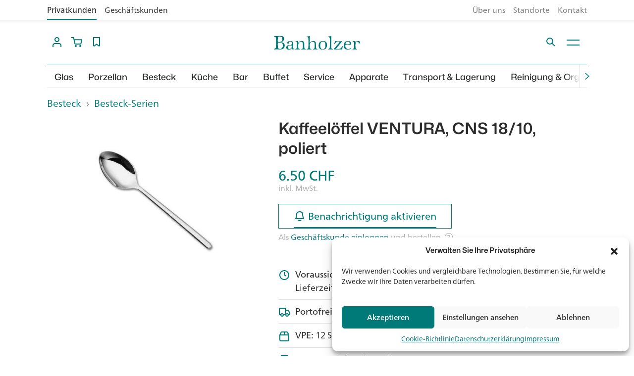

--- FILE ---
content_type: text/html; charset=UTF-8
request_url: https://www.banholzer.ch/produkt/kaffeeloeffel-ventura-cns-1810poliert/
body_size: 39052
content:
<!DOCTYPE html>
<html lang="de">
<head>
  <meta charset="utf-8">
  <meta http-equiv="X-UA-Compatible" content="IE=edge">
  <meta name="viewport" content="width=device-width, initial-scale=1">
  <meta name="p:domain_verify" content="9045080ec9e942daf48302918bfd207d"/>
  <meta name='robots' content='index, follow, max-image-preview:large, max-snippet:-1, max-video-preview:-1' />
	<style>img:is([sizes="auto" i], [sizes^="auto," i]) { contain-intrinsic-size: 3000px 1500px }</style>
	
<!-- Google Tag Manager for WordPress by gtm4wp.com -->
<script data-cfasync="false" data-pagespeed-no-defer>
	var gtm4wp_datalayer_name = "dataLayer";
	var dataLayer = dataLayer || [];
	const gtm4wp_use_sku_instead = 1;
	const gtm4wp_currency = 'CHF';
	const gtm4wp_product_per_impression = false;
	const gtm4wp_clear_ecommerce = false;
	const gtm4wp_datalayer_max_timeout = 2000;
</script>
<!-- End Google Tag Manager for WordPress by gtm4wp.com -->
	<!-- This site is optimized with the Yoast SEO plugin v26.2 - https://yoast.com/wordpress/plugins/seo/ -->
	<title data-wg-notranslate>Kaffeelöffel VENTURA, CNS 18/10, poliert &#8211; Banholzer AG</title>
	<link rel="canonical" href="https://www.banholzer.ch/produkt/kaffeeloeffel-ventura-cns-1810poliert/" />
	<meta property="og:locale" content="de_DE" />
	<meta property="og:type" content="article" />
	<meta property="og:title" data-wg-notranslate content="Kaffeelöffel VENTURA, CNS 18/10, poliert &#8211; Banholzer AG" />
	<meta property="og:url" content="https://www.banholzer.ch/produkt/kaffeeloeffel-ventura-cns-1810poliert/" />
	<meta property="og:site_name" content="Banholzer AG" />
	<meta property="article:modified_time" content="2024-01-03T17:39:45+00:00" />
	<meta property="og:image" content="https://assets01.sdd1.ch/assets/lbwp-cdn/banholzer/files/1657214841/330858.jpg" />
	<meta property="og:image:width" content="565" />
	<meta property="og:image:height" content="424" />
	<meta property="og:image:type" content="image/jpeg" />
	<meta name="twitter:card" content="summary_large_image" />
	<!-- / Yoast SEO plugin. -->


<link rel="preconnect" href="https://assets01.sdd1.ch" />
<link rel='stylesheet' href='https://assets01.sdd1.ch/wp-content/plugins/lbwp/resources/css/lbwp-frontend__489.css' type='text/css' media='all' />
<link rel='stylesheet' href='https://assets01.sdd1.ch/wp-content/plugins/lbwp/resources/libraries/fancybox/fancybox.min__26.css' type='text/css' media='all' />
<style id='global-styles-inline-css' type='text/css'>
:root{--wp--preset--aspect-ratio--square: 1;--wp--preset--aspect-ratio--4-3: 4/3;--wp--preset--aspect-ratio--3-4: 3/4;--wp--preset--aspect-ratio--3-2: 3/2;--wp--preset--aspect-ratio--2-3: 2/3;--wp--preset--aspect-ratio--16-9: 16/9;--wp--preset--aspect-ratio--9-16: 9/16;--wp--preset--color--black: #000000;--wp--preset--color--cyan-bluish-gray: #abb8c3;--wp--preset--color--white: #ffffff;--wp--preset--color--pale-pink: #f78da7;--wp--preset--color--vivid-red: #cf2e2e;--wp--preset--color--luminous-vivid-orange: #ff6900;--wp--preset--color--luminous-vivid-amber: #fcb900;--wp--preset--color--light-green-cyan: #7bdcb5;--wp--preset--color--vivid-green-cyan: #00d084;--wp--preset--color--pale-cyan-blue: #8ed1fc;--wp--preset--color--vivid-cyan-blue: #0693e3;--wp--preset--color--vivid-purple: #9b51e0;--wp--preset--gradient--vivid-cyan-blue-to-vivid-purple: linear-gradient(135deg,rgba(6,147,227,1) 0%,rgb(155,81,224) 100%);--wp--preset--gradient--light-green-cyan-to-vivid-green-cyan: linear-gradient(135deg,rgb(122,220,180) 0%,rgb(0,208,130) 100%);--wp--preset--gradient--luminous-vivid-amber-to-luminous-vivid-orange: linear-gradient(135deg,rgba(252,185,0,1) 0%,rgba(255,105,0,1) 100%);--wp--preset--gradient--luminous-vivid-orange-to-vivid-red: linear-gradient(135deg,rgba(255,105,0,1) 0%,rgb(207,46,46) 100%);--wp--preset--gradient--very-light-gray-to-cyan-bluish-gray: linear-gradient(135deg,rgb(238,238,238) 0%,rgb(169,184,195) 100%);--wp--preset--gradient--cool-to-warm-spectrum: linear-gradient(135deg,rgb(74,234,220) 0%,rgb(151,120,209) 20%,rgb(207,42,186) 40%,rgb(238,44,130) 60%,rgb(251,105,98) 80%,rgb(254,248,76) 100%);--wp--preset--gradient--blush-light-purple: linear-gradient(135deg,rgb(255,206,236) 0%,rgb(152,150,240) 100%);--wp--preset--gradient--blush-bordeaux: linear-gradient(135deg,rgb(254,205,165) 0%,rgb(254,45,45) 50%,rgb(107,0,62) 100%);--wp--preset--gradient--luminous-dusk: linear-gradient(135deg,rgb(255,203,112) 0%,rgb(199,81,192) 50%,rgb(65,88,208) 100%);--wp--preset--gradient--pale-ocean: linear-gradient(135deg,rgb(255,245,203) 0%,rgb(182,227,212) 50%,rgb(51,167,181) 100%);--wp--preset--gradient--electric-grass: linear-gradient(135deg,rgb(202,248,128) 0%,rgb(113,206,126) 100%);--wp--preset--gradient--midnight: linear-gradient(135deg,rgb(2,3,129) 0%,rgb(40,116,252) 100%);--wp--preset--font-size--small: 13px;--wp--preset--font-size--medium: 20px;--wp--preset--font-size--large: 36px;--wp--preset--font-size--x-large: 42px;--wp--preset--spacing--20: 0.44rem;--wp--preset--spacing--30: 0.67rem;--wp--preset--spacing--40: 1rem;--wp--preset--spacing--50: 1.5rem;--wp--preset--spacing--60: 2.25rem;--wp--preset--spacing--70: 3.38rem;--wp--preset--spacing--80: 5.06rem;--wp--preset--shadow--natural: 6px 6px 9px rgba(0, 0, 0, 0.2);--wp--preset--shadow--deep: 12px 12px 50px rgba(0, 0, 0, 0.4);--wp--preset--shadow--sharp: 6px 6px 0px rgba(0, 0, 0, 0.2);--wp--preset--shadow--outlined: 6px 6px 0px -3px rgba(255, 255, 255, 1), 6px 6px rgba(0, 0, 0, 1);--wp--preset--shadow--crisp: 6px 6px 0px rgba(0, 0, 0, 1);}:where(body) { margin: 0; }.wp-site-blocks > .alignleft { float: left; margin-right: 2em; }.wp-site-blocks > .alignright { float: right; margin-left: 2em; }.wp-site-blocks > .aligncenter { justify-content: center; margin-left: auto; margin-right: auto; }:where(.is-layout-flex){gap: 0.5em;}:where(.is-layout-grid){gap: 0.5em;}.is-layout-flow > .alignleft{float: left;margin-inline-start: 0;margin-inline-end: 2em;}.is-layout-flow > .alignright{float: right;margin-inline-start: 2em;margin-inline-end: 0;}.is-layout-flow > .aligncenter{margin-left: auto !important;margin-right: auto !important;}.is-layout-constrained > .alignleft{float: left;margin-inline-start: 0;margin-inline-end: 2em;}.is-layout-constrained > .alignright{float: right;margin-inline-start: 2em;margin-inline-end: 0;}.is-layout-constrained > .aligncenter{margin-left: auto !important;margin-right: auto !important;}.is-layout-constrained > :where(:not(.alignleft):not(.alignright):not(.alignfull)){margin-left: auto !important;margin-right: auto !important;}body .is-layout-flex{display: flex;}.is-layout-flex{flex-wrap: wrap;align-items: center;}.is-layout-flex > :is(*, div){margin: 0;}body .is-layout-grid{display: grid;}.is-layout-grid > :is(*, div){margin: 0;}body{padding-top: 0px;padding-right: 0px;padding-bottom: 0px;padding-left: 0px;}a:where(:not(.wp-element-button)){text-decoration: underline;}:root :where(.wp-element-button, .wp-block-button__link){background-color: #32373c;border-width: 0;color: #fff;font-family: inherit;font-size: inherit;line-height: inherit;padding: calc(0.667em + 2px) calc(1.333em + 2px);text-decoration: none;}.has-black-color{color: var(--wp--preset--color--black) !important;}.has-cyan-bluish-gray-color{color: var(--wp--preset--color--cyan-bluish-gray) !important;}.has-white-color{color: var(--wp--preset--color--white) !important;}.has-pale-pink-color{color: var(--wp--preset--color--pale-pink) !important;}.has-vivid-red-color{color: var(--wp--preset--color--vivid-red) !important;}.has-luminous-vivid-orange-color{color: var(--wp--preset--color--luminous-vivid-orange) !important;}.has-luminous-vivid-amber-color{color: var(--wp--preset--color--luminous-vivid-amber) !important;}.has-light-green-cyan-color{color: var(--wp--preset--color--light-green-cyan) !important;}.has-vivid-green-cyan-color{color: var(--wp--preset--color--vivid-green-cyan) !important;}.has-pale-cyan-blue-color{color: var(--wp--preset--color--pale-cyan-blue) !important;}.has-vivid-cyan-blue-color{color: var(--wp--preset--color--vivid-cyan-blue) !important;}.has-vivid-purple-color{color: var(--wp--preset--color--vivid-purple) !important;}.has-black-background-color{background-color: var(--wp--preset--color--black) !important;}.has-cyan-bluish-gray-background-color{background-color: var(--wp--preset--color--cyan-bluish-gray) !important;}.has-white-background-color{background-color: var(--wp--preset--color--white) !important;}.has-pale-pink-background-color{background-color: var(--wp--preset--color--pale-pink) !important;}.has-vivid-red-background-color{background-color: var(--wp--preset--color--vivid-red) !important;}.has-luminous-vivid-orange-background-color{background-color: var(--wp--preset--color--luminous-vivid-orange) !important;}.has-luminous-vivid-amber-background-color{background-color: var(--wp--preset--color--luminous-vivid-amber) !important;}.has-light-green-cyan-background-color{background-color: var(--wp--preset--color--light-green-cyan) !important;}.has-vivid-green-cyan-background-color{background-color: var(--wp--preset--color--vivid-green-cyan) !important;}.has-pale-cyan-blue-background-color{background-color: var(--wp--preset--color--pale-cyan-blue) !important;}.has-vivid-cyan-blue-background-color{background-color: var(--wp--preset--color--vivid-cyan-blue) !important;}.has-vivid-purple-background-color{background-color: var(--wp--preset--color--vivid-purple) !important;}.has-black-border-color{border-color: var(--wp--preset--color--black) !important;}.has-cyan-bluish-gray-border-color{border-color: var(--wp--preset--color--cyan-bluish-gray) !important;}.has-white-border-color{border-color: var(--wp--preset--color--white) !important;}.has-pale-pink-border-color{border-color: var(--wp--preset--color--pale-pink) !important;}.has-vivid-red-border-color{border-color: var(--wp--preset--color--vivid-red) !important;}.has-luminous-vivid-orange-border-color{border-color: var(--wp--preset--color--luminous-vivid-orange) !important;}.has-luminous-vivid-amber-border-color{border-color: var(--wp--preset--color--luminous-vivid-amber) !important;}.has-light-green-cyan-border-color{border-color: var(--wp--preset--color--light-green-cyan) !important;}.has-vivid-green-cyan-border-color{border-color: var(--wp--preset--color--vivid-green-cyan) !important;}.has-pale-cyan-blue-border-color{border-color: var(--wp--preset--color--pale-cyan-blue) !important;}.has-vivid-cyan-blue-border-color{border-color: var(--wp--preset--color--vivid-cyan-blue) !important;}.has-vivid-purple-border-color{border-color: var(--wp--preset--color--vivid-purple) !important;}.has-vivid-cyan-blue-to-vivid-purple-gradient-background{background: var(--wp--preset--gradient--vivid-cyan-blue-to-vivid-purple) !important;}.has-light-green-cyan-to-vivid-green-cyan-gradient-background{background: var(--wp--preset--gradient--light-green-cyan-to-vivid-green-cyan) !important;}.has-luminous-vivid-amber-to-luminous-vivid-orange-gradient-background{background: var(--wp--preset--gradient--luminous-vivid-amber-to-luminous-vivid-orange) !important;}.has-luminous-vivid-orange-to-vivid-red-gradient-background{background: var(--wp--preset--gradient--luminous-vivid-orange-to-vivid-red) !important;}.has-very-light-gray-to-cyan-bluish-gray-gradient-background{background: var(--wp--preset--gradient--very-light-gray-to-cyan-bluish-gray) !important;}.has-cool-to-warm-spectrum-gradient-background{background: var(--wp--preset--gradient--cool-to-warm-spectrum) !important;}.has-blush-light-purple-gradient-background{background: var(--wp--preset--gradient--blush-light-purple) !important;}.has-blush-bordeaux-gradient-background{background: var(--wp--preset--gradient--blush-bordeaux) !important;}.has-luminous-dusk-gradient-background{background: var(--wp--preset--gradient--luminous-dusk) !important;}.has-pale-ocean-gradient-background{background: var(--wp--preset--gradient--pale-ocean) !important;}.has-electric-grass-gradient-background{background: var(--wp--preset--gradient--electric-grass) !important;}.has-midnight-gradient-background{background: var(--wp--preset--gradient--midnight) !important;}.has-small-font-size{font-size: var(--wp--preset--font-size--small) !important;}.has-medium-font-size{font-size: var(--wp--preset--font-size--medium) !important;}.has-large-font-size{font-size: var(--wp--preset--font-size--large) !important;}.has-x-large-font-size{font-size: var(--wp--preset--font-size--x-large) !important;}
:where(.wp-block-post-template.is-layout-flex){gap: 1.25em;}:where(.wp-block-post-template.is-layout-grid){gap: 1.25em;}
:where(.wp-block-columns.is-layout-flex){gap: 2em;}:where(.wp-block-columns.is-layout-grid){gap: 2em;}
:root :where(.wp-block-pullquote){font-size: 1.5em;line-height: 1.6;}
</style>
<link rel='stylesheet' href='https://assets01.sdd1.ch/wp-content/plugins/woocommerce/assets/css/woocommerce-layout__1012.css' type='text/css' media='all' />
<link rel='stylesheet' href='https://assets01.sdd1.ch/wp-content/plugins/woocommerce/assets/css/woocommerce-smallscreen__1012.css' type='text/css' media='only screen and (max-width: 768px)' />
<link rel='stylesheet' href='https://assets01.sdd1.ch/wp-content/plugins/woocommerce/assets/css/woocommerce__1012.css' type='text/css' media='all' />
<style id='woocommerce-inline-inline-css' type='text/css'>
.woocommerce form .form-row .required { visibility: visible; }
</style>
<link rel='stylesheet' href='https://assets01.sdd1.ch/wp-content/plugins/complianz-gdpr-premium/assets/css/cookieblocker.min__1726673676.css' type='text/css' media='all' />
<link rel='stylesheet' href='https://assets01.sdd1.ch/wp-content/plugins/weglot/dist/css/front-css__52.css' type='text/css' media='all' />
<link rel='stylesheet' href='https://assets01.sdd1.ch/wp-content/plugins/weglot/dist/css/new-flags__52.css' type='text/css' media='all' />
<link rel='stylesheet' href='https://assets01.sdd1.ch/wp-content/plugins/woocommerce/assets/css/brands__1012.css' type='text/css' media='all' />
<link rel='stylesheet' href='https://assets01.sdd1.ch/wp-content/themes/banholzer/assets/styles/theme__2259.css' type='text/css' media='all' />
<link rel='stylesheet' href='https://assets01.sdd1.ch/wp-content/themes/banholzer/assets/styles/print__2259.css' type='text/css' media='print' />
<link rel='stylesheet' href='https://assets01.sdd1.ch/wp-content/plugins/lbwp/resources/css/lbwp-aboon-frontend__489.css' type='text/css' media='all' />
<link rel='stylesheet' href='https://assets01.sdd1.ch/wp-content/plugins/lbwp/resources/js/slick-carousel/1.6.x/slick.min__489.css' type='text/css' media='all' />
<script type="text/javascript" src="https://assets01.sdd1.ch/wp-includes/js/jquery/jquery.min__371.js" id="jquery-core-js"></script>
<script type="text/javascript" src="https://assets01.sdd1.ch/wp-includes/js/jquery/jquery-migrate.min__341.js" id="jquery-migrate-js"></script>
<script type="text/javascript" src="https://assets01.sdd1.ch/wp-content/plugins/lbwp/resources/js/focuspoint/jquery.focuspoint.min__489.js" id="lbwp-focuspoint-js"></script>
<script type="text/javascript" src="https://assets01.sdd1.ch/wp-content/plugins/lbwp/resources/js/lazysizes.min__10.js" id="lazysizes-js"></script>
<script type="text/javascript" src="https://assets01.sdd1.ch/wp-content/plugins/woocommerce/assets/js/jquery-blockui/jquery.blockUI.min__270.js" id="jquery-blockui-js" defer="defer" data-wp-strategy="defer"></script>
<script type="text/javascript" id="wc-add-to-cart-js-extra">
/* <![CDATA[ */
var wc_add_to_cart_params = {"ajax_url":"\/wp-admin\/admin-ajax.php","wc_ajax_url":"\/?wc-ajax=%%endpoint%%","i18n_view_cart":"Warenkorb anzeigen","cart_url":"https:\/\/www.banholzer.ch\/warenkorb\/","is_cart":"","cart_redirect_after_add":"no"};
/* ]]> */
</script>
<script type="text/javascript" src="https://assets01.sdd1.ch/wp-content/plugins/woocommerce/assets/js/frontend/add-to-cart.min__1012.js" id="wc-add-to-cart-js" defer="defer" data-wp-strategy="defer"></script>
<script type="text/javascript" id="wc-single-product-js-extra">
/* <![CDATA[ */
var wc_single_product_params = {"i18n_required_rating_text":"Bitte w\u00e4hlen Sie eine Bewertung","i18n_rating_options":["1 von 5\u00a0Sternen","2 von 5\u00a0Sternen","3 von 5\u00a0Sternen","4 von 5\u00a0Sternen","5 von 5\u00a0Sternen"],"i18n_product_gallery_trigger_text":"Bildergalerie im Vollbildmodus anzeigen","review_rating_required":"yes","flexslider":{"rtl":false,"animation":"slide","smoothHeight":true,"directionNav":false,"controlNav":"thumbnails","slideshow":false,"animationSpeed":500,"animationLoop":false,"allowOneSlide":false},"zoom_enabled":"","zoom_options":[],"photoswipe_enabled":"","photoswipe_options":{"shareEl":false,"closeOnScroll":false,"history":false,"hideAnimationDuration":0,"showAnimationDuration":0},"flexslider_enabled":""};
/* ]]> */
</script>
<script type="text/javascript" src="https://assets01.sdd1.ch/wp-content/plugins/woocommerce/assets/js/frontend/single-product.min__1012.js" id="wc-single-product-js" defer="defer" data-wp-strategy="defer"></script>
<script type="text/javascript" src="https://assets01.sdd1.ch/wp-content/plugins/woocommerce/assets/js/js-cookie/js.cookie.min__214.js" id="js-cookie-js" defer="defer" data-wp-strategy="defer"></script>
<script type="text/javascript" id="woocommerce-js-extra">
/* <![CDATA[ */
var woocommerce_params = {"ajax_url":"\/wp-admin\/admin-ajax.php","wc_ajax_url":"\/?wc-ajax=%%endpoint%%","i18n_password_show":"Passwort anzeigen","i18n_password_hide":"Passwort verbergen"};
/* ]]> */
</script>
<script type="text/javascript" src="https://assets01.sdd1.ch/wp-content/plugins/woocommerce/assets/js/frontend/woocommerce.min__1012.js" id="woocommerce-js" defer="defer" data-wp-strategy="defer"></script>
<script type="text/javascript" src="https://assets01.sdd1.ch/wp-content/plugins/weglot/dist/front-js__52.js" id="wp-weglot-js-js"></script>
<script type="text/javascript" src="https://assets01.sdd1.ch/wp-content/plugins/lbwp/resources/js/aboon/search__489.js" id="aboon-search-js"></script>
<link rel="https://api.w.org/" href="https://www.banholzer.ch/wp-json/" /><link rel="alternate" title="JSON" type="application/json" href="https://www.banholzer.ch/wp-json/wp/v2/product/47374" /><link rel="EditURI" type="application/rsd+xml" title="RSD" href="https://www.banholzer.ch/xmlrpc.php?rsd" />
<link rel='shortlink' href='https://www.banholzer.ch/?p=47374' />
<link rel="alternate" title="oEmbed (JSON)" type="application/json+oembed" href="https://www.banholzer.ch/wp-json/oembed/1.0/embed?url=https%3A%2F%2Fwww.banholzer.ch%2Fprodukt%2Fkaffeeloeffel-ventura-cns-1810poliert%2F" />
<link rel="alternate" title="oEmbed (XML)" type="text/xml+oembed" href="https://www.banholzer.ch/wp-json/oembed/1.0/embed?url=https%3A%2F%2Fwww.banholzer.ch%2Fprodukt%2Fkaffeeloeffel-ventura-cns-1810poliert%2F&#038;format=xml" />
			<style>.cmplz-hidden {
					display: none !important;
				}</style>
<!-- Google Tag Manager for WordPress by gtm4wp.com -->
<!-- GTM Container placement set to manual -->
<script data-cfasync="false" data-pagespeed-no-defer>
	var dataLayer_content = {"pagePostType":"product","pagePostType2":"single-product","customerTotalOrders":0,"customerTotalOrderValue":0,"customerFirstName":"","customerLastName":"","customerBillingFirstName":"","customerBillingLastName":"","customerBillingCompany":"","customerBillingAddress1":"","customerBillingAddress2":"","customerBillingCity":"","customerBillingState":"","customerBillingPostcode":"","customerBillingCountry":"","customerBillingEmail":"","customerBillingEmailHash":"","customerBillingPhone":"","customerShippingFirstName":"","customerShippingLastName":"","customerShippingCompany":"","customerShippingAddress1":"","customerShippingAddress2":"","customerShippingCity":"","customerShippingState":"","customerShippingPostcode":"","customerShippingCountry":"","productRatingCounts":[],"productAverageRating":0,"productReviewCount":0,"productType":"simple","productIsVariable":0};
	dataLayer.push( dataLayer_content );
</script>
<script data-cfasync="false" data-pagespeed-no-defer>
		if (typeof gtag == "undefined") {
			function gtag(){dataLayer.push(arguments);}
		}

		gtag("consent", "default", {
			"analytics_storage": "granted",
			"ad_storage": "granted",
			"ad_user_data": "granted",
			"ad_personalization": "granted",
			"functionality_storage": "granted",
			"security_storage": "granted",
			"personalization_storage": "granted",
		});
</script>
<script data-cfasync="false" data-pagespeed-no-defer>
(function(w,d,s,l,i){w[l]=w[l]||[];w[l].push({'gtm.start':
new Date().getTime(),event:'gtm.js'});var f=d.getElementsByTagName(s)[0],
j=d.createElement(s),dl=l!='dataLayer'?'&l='+l:'';j.async=true;j.src=
'//www.googletagmanager.com/gtm.js?id='+i+dl;f.parentNode.insertBefore(j,f);
})(window,document,'script','dataLayer','GTM-TNTNVB2');
</script>
<!-- End Google Tag Manager for WordPress by gtm4wp.com -->
      <script type="text/javascript">
        var lbwpGlobal = {"language":"de","version":"2259"}
      </script>
    
      <link rel="apple-touch-icon"  href="https://assets01.sdd1.ch/assets/lbwp-cdn/banholzer/files/1587453217/favicon-banholzer.png" />
      <link rel="icon" type="image/png" href="https://assets01.sdd1.ch/assets/lbwp-cdn/banholzer/files/1587453217/favicon-banholzer.png" />
      <link rel="shortcut icon" href="https://assets01.sdd1.ch/assets/lbwp-cdn/banholzer/files/1587453217/favicon-banholzer.png" />
      <link rel="shortcut icon" type="image/png" href="https://assets01.sdd1.ch/assets/lbwp-cdn/banholzer/files/1587453217/favicon-banholzer.png" />
      <meta name="msapplication-TileImage" content="https://assets01.sdd1.ch/assets/lbwp-cdn/banholzer/files/1587453217/favicon-banholzer.png" />
    
<link rel="alternate" href="https://www.banholzer.ch/produkt/kaffeeloeffel-ventura-cns-1810poliert/" hreflang="de"/>
<link rel="alternate" href="https://www.banholzer.ch/fr/produkt/kaffeeloeffel-ventura-cns-1810poliert/" hreflang="fr"/>
<link rel="alternate" href="https://www.banholzer.ch/it/produkt/kaffeeloeffel-ventura-cns-1810poliert/" hreflang="it"/>
<link rel="alternate" href="https://www.banholzer.ch/en/produkt/kaffeeloeffel-ventura-cns-1810poliert/" hreflang="en"/>
<script type="application/json" id="weglot-data">{"website":"https:\/\/www.banholzer.ch","uid":"c12bf5c66b","project_slug":"banholzer-ch","language_from":"de","language_from_custom_flag":null,"language_from_custom_name":null,"excluded_paths":[{"type":"CONTAIN","value":"\/robots.txt","language_button_displayed":true,"exclusion_behavior":"NOT_TRANSLATED","excluded_languages":[],"regex":"\/robots\\.txt"},{"type":"CONTAIN","value":"\/product_prop\/","language_button_displayed":true,"exclusion_behavior":"NOT_TRANSLATED","excluded_languages":[],"regex":"\/product_prop\/"},{"type":"CONTAIN","value":"\/product_cat\/","language_button_displayed":true,"exclusion_behavior":"NOT_TRANSLATED","excluded_languages":[],"regex":"\/product_cat\/"}],"excluded_blocks":[],"custom_settings":{"button_style":{"flag_type":"rectangle_mat","with_name":true,"custom_css":"","is_dropdown":false,"with_flags":false,"full_name":false},"translate_email":true,"translate_search":false,"translate_amp":false,"switchers":[{"templates":{"name":"default","hash":"095ffb8d22f66be52959023fa4eeb71a05f20f73"},"location":[],"style":{"with_flags":false,"flag_type":"rectangle_mat","with_name":true,"full_name":false,"is_dropdown":false}}]},"pending_translation_enabled":false,"curl_ssl_check_enabled":true,"custom_css":null,"languages":[{"language_to":"fr","custom_code":null,"custom_name":null,"custom_local_name":null,"provider":null,"enabled":true,"automatic_translation_enabled":true,"deleted_at":null,"connect_host_destination":null,"custom_flag":null},{"language_to":"it","custom_code":null,"custom_name":null,"custom_local_name":null,"provider":null,"enabled":true,"automatic_translation_enabled":true,"deleted_at":null,"connect_host_destination":null,"custom_flag":null},{"language_to":"en","custom_code":null,"custom_name":null,"custom_local_name":null,"provider":null,"enabled":true,"automatic_translation_enabled":true,"deleted_at":null,"connect_host_destination":null,"custom_flag":null}],"organization_slug":"w-7e4beebd45","api_domain":"cdn-api-weglot.com","product":"1.0","current_language":"de","switcher_links":{"de":"https:\/\/www.banholzer.ch\/produkt\/kaffeeloeffel-ventura-cns-1810poliert\/","fr":"https:\/\/www.banholzer.ch\/fr\/produkt\/kaffeeloeffel-ventura-cns-1810poliert\/","it":"https:\/\/www.banholzer.ch\/it\/produkt\/kaffeeloeffel-ventura-cns-1810poliert\/","en":"https:\/\/www.banholzer.ch\/en\/produkt\/kaffeeloeffel-ventura-cns-1810poliert\/"},"original_path":"\/produkt\/kaffeeloeffel-ventura-cns-1810poliert\/"}</script>	<noscript><style>.woocommerce-product-gallery{ opacity: 1 !important; }</style></noscript>
	
      <script type="text/javascript">
        var focusPointConfig = {"functionSelector":".lbwp-focuspoint","autoRegisterLibrary":true,"overrideWpGalleries":false,"overrideWpImageBlock":false,"overrideWpGalleryBlock":false,"gallerySettings":{"imageSize":"large","linkTo":false,"imageCrop":true,"columns":3,"printCaptions":false,"dataAttributes":[],"container":"\n        <div class=\"gallery gallery-focuspoint gallery-size-{imageSize} {classes}\">\n          {content}\n        <\/div>\n        {blockCaption}\n      ","element":"\n        <figure class=\"gallery-item\"{attr}>\n          {image}\n          <figcaption>{caption}<\/figcaption>\n        <\/figure>\n      "}};
        jQuery(function() {
          jQuery(focusPointConfig.functionSelector).focusPoint();
        });
        var lbwpReRunTrigger = 0;
        function lbwpReRunFocusPoint() {
          if (lbwpReRunTrigger > 0) clearTimeout(lbwpReRunTrigger);
          lbwpReRunTrigger = setTimeout(function() {
            jQuery(focusPointConfig.functionSelector).focusPoint();
          }, 50);
        }
        function lbwpFixCloneFocusPoint(event, slick) {
          var slider = jQuery(this);
          setTimeout(function() {
            var clones = slider.find(".slick-cloned");
            var items = slider.find(".slick-slide:not(.slick-cloned)").length;
            clones.each(function() {
              var clone = jQuery(this);
              var index = clone.data("slick-index");
              if (index < 0) {
                var originalIndex = (index === -1) ? (items-1) : (items-2);
              } else if (index > 0) {
                var originalIndex = (((index+1) - items) === 1) ? 0 : 1;
              }
              var original = slider.find("[data-slick-index=" + originalIndex  + "] img");
              clone.find("img").attr("style", original.attr("style"));
            });
          }, 350);
	      }
	      document.addEventListener("lazybeforeunveil", function(e){
          lbwpReRunFocusPoint();
        });
      </script>
    <script>var lbwpFormFieldConditions = [];</script>
      <link rel="alternate" type="text/xml" title="www.banholzer.ch - RSS Feed" href="https://www.banholzer.ch/feed/rss/" />
      <link rel="alternate" type="application/atom+xml" title="www.banholzer.ch - Atom Feed" href="https://www.banholzer.ch/feed/atom/" />
      <link rel="alternate" type="application/rss+xml" title="www.banholzer.ch - RSS Feed" href="https://www.banholzer.ch/feed/" />
    <meta name="google-site-verification" content="fShz-VPtzBNJ10MSPmAkGjABqHJYD5LSXgPDWWwDgLI" />
<meta name="facebook-domain-verification" content="omrrmr0argggiq2x8wgr70x2uekt2a" /><meta name="thumbnail" content="https://assets01.sdd1.ch/assets/lbwp-cdn/banholzer/files/1657214841/330858-420x420.jpg" />
  <link rel="stylesheet" href="https://use.typekit.net/iov0byi.css">
</head>
<body data-cmplz=1 class="wp-singular product-template-default single single-product postid-47374 wp-embed-responsive wp-theme-banholzer theme-banholzer woocommerce woocommerce-page woocommerce-no-js">

<!-- GTM Container placement set to manual -->
<!-- Google Tag Manager (noscript) -->
				<noscript><iframe src="https://www.googletagmanager.com/ns.html?id=GTM-TNTNVB2" height="0" width="0" style="display:none;visibility:hidden" aria-hidden="true"></iframe></noscript>
<!-- End Google Tag Manager (noscript) -->
<header class="header-wrapper">

  <!-- Business / Private customer bar. Should only be displayed when user is not logged in  -->
      <header class="bh-bpc-header">
      <div class="container">
        <div class="row">
          <ul class="bh-bpc-tabs">
            <li class="bh-bpc-tab--private">
              <a>Privatkunden</a>
            </li>
            <li class="bh-bpc-tab--business">
              <a href="/business/">Geschäftskunden</a>
            </li>
          </ul>

          <div class="bh-bpc-metanav"><ul id="menu-meta-bei-business-private-bar" class=""><li id="menu-item-247778" class="menu-item menu-item-type-post_type menu-item-object-page menu-item-247778"><a href="https://www.banholzer.ch/ueber-uns/">Über uns</a></li>
<li id="menu-item-247781" class="menu-item menu-item-type-post_type menu-item-object-page menu-item-247781"><a href="https://www.banholzer.ch/showrooms/">Standorte</a></li>
<li id="menu-item-247784" class="menu-item menu-item-type-post_type menu-item-object-page menu-item-247784"><a href="https://www.banholzer.ch/kontakt/">Kontakt</a></li>
</ul></div>        </div>
      </div>
    </header>

  
  <header class="main container-fluid">
    
<div class="container header-bar">
  <div class="row">

    <div class="col-6 col-xl-4 header-top-left">
            <a class="header__icon toggle-account-menu">
        
    <div class="lbwp-svg-icon ">
      <svg height="24" viewBox="0 0 24 24" width="24" xmlns="http://www.w3.org/2000/svg"><path d="m16 14c2.6887547 0 4.8818181 2.1223067 4.9953805 4.7831104l.0046195.2168896v3h-2v-3c0-1.5976809-1.24892-2.9036609-2.8237272-2.9949073l-.1762728-.0050927h-8c-1.59768088 0-2.90366088 1.24892-2.99490731 2.8237272l-.00509269.1762728v3h-2v-3c0-2.6887547 2.12230671-4.8818181 4.78311038-4.9953805l.21688962-.0046195zm-4-12c2.7614237 0 5 2.23857625 5 5s-2.2385763 5-5 5c-2.76142375 0-5-2.23857625-5-5s2.23857625-5 5-5zm0 2c-1.6568542 0-3 1.34314575-3 3s1.3431458 3 3 3 3-1.34314575 3-3-1.3431458-3-3-3z" fill="currentColor" fill-rule="nonzero"/></svg>
    </div>
        </a>

      <a href="https://www.banholzer.ch/warenkorb/" class="header__icon shop-cart">
        
    <div class="lbwp-svg-icon ">
      <svg height="24" viewBox="0 0 24 24" width="24" xmlns="http://www.w3.org/2000/svg"><path d="m10 18c1.1045695 0 2 .8954305 2 2s-.8954305 2-2 2-2-.8954305-2-2 .8954305-2 2-2zm9 0c1.1045695 0 2 .8954305 2 2s-.8954305 2-2 2-2-.8954305-2-2 .8954305-2 2-2zm-13.36363636-16c.43366912 0 .81294547.27857605.94802124.68163263l.03064168.11289504.74297344 3.53847233 14.642.00022592c.5916219 0 1.0445816.50743962.9968928 1.08074789l-.0163203.11540907-1.4561408 7.27896602c-.2594673 1.2453433-1.360368 2.1356783-2.623913 2.1892547l-.173246.0020742-8.81809762-.0001669c-1.29440023.0236475-2.44029802-.811514-2.77461481-2.0222733l-.04049592-.1673863-2.27006435-10.8098513h-3.824v-2zm15.14363636 6.333h-13.002l1.27370443 6.0674091c.06536079.3137067.35325169.5585972.72522774.5948062l.11397692.0044625 8.85462961.0001668c.3670952.0067065.6801429-.2046888.7903313-.4929007l.029012-.0987218z" fill="currentColor" fill-rule="nonzero"/></svg>
    </div>
                </a>
      			<div class="header__icon watchlist shop-watchlist">
			<div class="lbwp-watchlist__menu">
				<div class="lbwp-watchlist__icon">
					
    <div class="lbwp-svg-icon ">
      <svg width="24px" height="24px" viewBox="0 0 24 24" xmlns="http://www.w3.org/2000/svg">
    <path d="M16.3783686,19.7172266 L12.6189381,16.7413549 C12.2552096,16.4534365 11.7412283,16.4534654 11.3775322,16.7414248 L7.61977451,19.7166603 C7.18677725,20.0594894 6.55784569,19.9863937 6.21501655,19.5533965 C6.07512369,19.3767101 5.99901369,19.1579505 5.99902745,18.9325883 L6,3 L6,3 L18,3 L17.9990274,18.9332069 C17.9989937,19.4854917 17.5512511,19.9331796 16.9989664,19.9331459 C16.7736847,19.9331321 16.5550076,19.8570497 16.3783686,19.7172266 Z" class="bookmark-fill" fill="none"></path>
    <path d="M19.000061,2 L5.00006104,2 L4.99902745,18.9325273 C4.99902745,19.3832515 5.15121993,19.8207708 5.43100566,20.1741435 C6.11666393,21.040138 7.37452706,21.1863295 8.24052158,20.5006712 L11.9982793,17.5254357 L15.7577098,20.5013074 C16.1109878,20.7809535 16.548342,20.9331459 16.9989053,20.9331459 C18.1034748,20.9331459 18.99896,20.0378375 18.9990275,18.933268 L19.000061,2 Z M6.999,4 L17,4 L16.9990274,18.9331459 L13.2395969,15.9572742 C12.5121399,15.3814373 11.4841773,15.3814951 10.7567851,15.9574139 L6.999,18.9326494 L6.999,4 Z" class="bookmark-border" fill="currentColor" fill-rule="nonzero"></path>
</svg>
    </div>
  
				</div>
				<div class="lbwp-watchlist__listing">
					
					<div class="lbwp-watchlist__close"><i class="fal fa-times"></i></div>
		
			<div class="lbwp-watchlist__list">
				<h5 data-wg-notranslate>Wunschliste</h5>
				<ul><li class="empty-list-text">Diese Liste ist zurzeit noch leer.</li></ul></div></div></div></div>    </div>


    <div class="col-6 col-xl-4 header-top-right">
      <a class="header__icon toggle-site-search">
        
    <div class="lbwp-svg-icon ">
      <svg height="18" viewBox="0 0 18 18" width="18" xmlns="http://www.w3.org/2000/svg"><g fill="none" fill-rule="evenodd" stroke="currentColor" stroke-width="2"><circle cx="7" cy="7" r="6"/><path d="m11 11 6 6"/></g></svg>
    </div>
        </a>

      <div class="menu-opener">
        <i class="line top"></i>
        <i class="line bottom"></i>
      </div>
    </div>
  </div>

  <div class="header-logo">
    <a href="https://www.banholzer.ch">
      <svg width="174px" height="28px" viewBox="0 0 174 28" version="1.1" xmlns="http://www.w3.org/2000/svg" xmlns:xlink="http://www.w3.org/1999/xlink">
        <path d="M32.9341998,10.3214286 C36.7506093,10.3214286 38.8354996,11.6428571 38.8354996,15 C38.8354996,17.5357143 38.6234768,20.25 38.6234768,22.8571429 C38.6234768,25.0357143 38.7648253,25.7142857 41.0970755,26.2142857 C41.3797725,26.25 41.4151097,26.3214286 41.4151097,26.7142857 C41.4151097,27.0714286 41.3797725,27.1428571 40.9203899,27.2142857 C39.8602762,27.3214286 38.0580829,27.3928571 37.3160032,27.3928571 C36.6092608,27.3928571 36.397238,26.7142857 36.1852153,25.6785714 C36.0792039,25.3214286 36.0792039,25.25 35.8671812,25.25 C35.3371243,25.25 33.8883022,28 30.1072299,28 C26.8915516,28 24.9480097,26.25 24.9480097,23.5357143 C24.9480097,20 27.5982941,19.1071429 30.3899269,18.75 C33.4995938,18.3571429 36.2205524,18.2857143 36.2205524,15.6785714 C36.2205524,12.7857143 35.5844842,11.3928571 32.5808286,11.3928571 C30.3899269,11.3928571 29.9658814,13.4285714 29.9658814,13.6785714 C29.9658814,13.9642857 30.0365556,14.3928571 30.0365556,14.5714286 C30.0365556,15.0714286 29.6125102,15.7142857 28.5877335,15.7142857 C27.3509342,15.7142857 26.9268887,15 26.9268887,14.0714286 C26.9268887,12 29.4004874,10.3214286 32.9341998,10.3214286 Z M149.617384,10.3571429 C154.21121,10.3571429 156.048741,12.8571429 156.048741,16.1428571 C156.048741,17.7142857 154.882616,17.8928571 153.504468,17.9285714 L153.504468,17.9285714 L146.295695,18.1071429 C144.811535,18.1428571 144.104793,18.3928571 144.104793,19.7142857 C144.104793,23.6785714 146.366369,26.4642857 150.112104,26.4642857 C152.515028,26.4642857 154.564582,25.1071429 155.306661,24.3571429 C155.483347,24.1428571 155.624695,24 155.836718,24 C156.048741,24 156.154752,24.1428571 156.154752,24.3214286 C156.154752,24.4642857 156.048741,24.6428571 155.872055,24.8571429 C155.023964,25.9642857 152.515028,28 148.80463,28 C143.857433,28 140.924452,24.75 140.924452,19.2142857 C140.924452,13.5714286 144.104793,10.3571429 149.617384,10.3571429 Z M99.1559708,10.3214286 C104.456539,10.3214286 107.177498,13 107.177498,18.3214286 C107.177498,24.6785714 103.679123,27.9642857 98.6259139,28 C92.6539399,28 90.3216897,24.6071429 90.3216897,19.4642857 C90.3216897,13.9285714 93.0426483,10.3214286 99.1559708,10.3214286 Z M123.715272,10.2857143 C124.386677,10.2857143 124.563363,10.75 126.047522,10.7857143 C127.42567,10.8214286 129.157189,10.8928571 130.853371,10.8928571 C132.867587,10.8928571 134.563769,10.7857143 136.613323,10.7857143 C137.108042,10.7857143 137.214054,11.0357143 137.214054,11.25 C137.214054,11.7142857 136.825345,12.1071429 136.507311,12.4642857 L136.507311,12.4642857 L126.754265,24.3571429 C126.365556,24.8571429 125.764825,25.4642857 125.764825,25.8928571 C125.764825,26.25 126.153534,26.3214286 126.471568,26.2857143 L126.471568,26.2857143 L131.842811,26.1071429 C134.634444,26 135.977254,24.5 137.708773,21.25 C137.920796,20.8214286 138.026807,20.6785714 138.450853,20.6785714 C138.945573,20.6785714 138.98091,20.8571429 138.98091,21.1071429 C138.98091,21.25 138.874898,21.8214286 138.768887,22.2142857 L138.768887,22.2142857 L137.99147,26.8571429 C137.850122,27.75 137.885459,27.9642857 137.461413,27.9642857 C137.002031,27.9642857 136.365963,27.4285714 134.881803,27.4285714 C133.291633,27.3928571 131.630788,27.3571429 129.934606,27.3571429 C125.623477,27.3571429 122.549147,27.4642857 121.52437,27.4642857 C121.100325,27.4642857 120.888302,27.3928571 120.888302,26.8571429 C120.888302,26.5 121.241673,26.1785714 121.736393,25.5714286 L121.736393,25.5714286 L130.075955,15.6785714 C130.888708,14.7142857 132.302193,13.1785714 132.302193,12.5357143 C132.302193,12.0357143 131.701462,11.9642857 131.277417,11.9642857 L131.277417,11.9642857 L128.273761,12.0357143 C125.800162,12.1428571 124.881397,13.1785714 123.25589,16.1428571 C123.043867,16.5714286 122.937855,16.7142857 122.51381,16.7142857 C122.01909,16.7142857 121.983753,16.5357143 121.983753,16.2857143 C121.983753,16.1428571 122.125102,15.5 122.195776,15.1428571 L122.195776,15.1428571 L123.114541,11.2857143 C123.25589,10.6785714 123.326564,10.2857143 123.715272,10.2857143 Z M55.9740049,10.3214286 C61.133225,10.3214286 61.2392364,14.1071429 61.2392364,17 C61.2392364,18.8571429 61.2745735,21.0357143 61.3805849,22.9642857 C61.5219334,25.5 61.5926076,25.8571429 64.1722177,26.3928571 C64.525589,26.4642857 64.5609261,26.6071429 64.5609261,26.9285714 C64.5609261,27.2857143 64.3842405,27.4642857 64.0308692,27.4642857 C63.0414297,27.4642857 61.5572705,27.3571429 60.1084484,27.3571429 C58.5182778,27.3571429 56.8927701,27.4642857 55.7973193,27.4642857 C55.4086109,27.4642857 55.2672624,27.2857143 55.2672624,26.9285714 C55.2672624,26.6071429 55.3025995,26.4642857 55.6559708,26.3928571 C58.2355808,25.8571429 58.3062551,25.5357143 58.4476036,22.9642857 C58.5536149,21.0357143 58.5889521,18.8571429 58.5889521,17 C58.5889521,14.6785714 58.0235581,11.8571429 54.4545085,11.8571429 C50.0020309,11.8571429 49.0479285,16.8214286 49.0479285,18.75 C49.0479285,19.2857143 49.0832656,21.0714286 49.189277,23 C49.3306255,25.5357143 49.4012998,25.8928571 51.9809098,26.4285714 C52.3342811,26.5 52.3696182,26.6428571 52.3696182,26.9642857 C52.3696182,27.3214286 52.2282697,27.5 51.8395613,27.5 C50.8501219,27.5 49.3659626,27.3928571 47.9171405,27.3928571 C46.3269699,27.3928571 44.7014622,27.5 43.6060114,27.5 C43.217303,27.5 43.0759545,27.3214286 43.0759545,26.9642857 C43.0759545,26.6428571 43.1112916,26.5357143 43.4646629,26.4285714 C46.0442729,25.8214286 46.1149472,25.2857143 46.2562957,22.2142857 C46.3623071,19.8928571 46.3976442,17.2142857 46.3976442,14.8214286 C46.3976442,12.7142857 45.9735987,12.3214286 43.8180341,12 C43.4646629,11.9642857 43.4293258,11.6785714 43.4293258,11.4642857 C43.4293258,11 43.5706742,10.9642857 43.9593826,10.9285714 C45.478879,10.7857143 48.2351747,10.3214286 48.4825345,10.3214286 C48.8712429,10.3214286 49.0125914,10.5 49.0125914,10.8571429 C49.0125914,11.1428571 48.8712429,12.7857143 48.8712429,13.1428571 C48.8712429,13.5 48.9772543,13.6071429 49.2246141,13.6071429 C49.9666937,13.6071429 51.3448416,10.3214286 55.9740049,10.3214286 Z M164.034931,10.2857143 C164.423639,10.2857143 164.564988,10.4642857 164.564988,10.8214286 C164.564988,11.1428571 164.423639,12.4642857 164.423639,12.8214286 C164.423639,13.1785714 164.529651,13.2857143 164.777011,13.2857143 C165.307067,13.2857143 166.296507,10.3214286 170.289602,10.3214286 C172.904549,10.3214286 174,11.7142857 174,13.25 C174,14.6071429 173.222583,15.2857143 172.197807,15.2857143 C171.073444,15.2857143 170.971229,14.6068477 170.961937,14.10776 L170.961007,13.9642857 C170.961007,13.1785714 170.642973,11.8571429 168.84078,11.8571429 C165.483753,11.8571429 164.564988,15.4285714 164.564988,18.5 C164.564988,19.0357143 164.600325,21.0357143 164.706336,22.9642857 C164.847685,25.5 164.918359,25.8571429 167.497969,26.3928571 C167.85134,26.4642857 167.886677,26.6071429 167.886677,26.9285714 C167.886677,27.2857143 167.745329,27.4642857 167.356621,27.4642857 C166.367181,27.4642857 164.883022,27.3571429 163.4342,27.3571429 C161.844029,27.3571429 160.218522,27.4642857 159.123071,27.4642857 C158.734362,27.4642857 158.593014,27.2857143 158.593014,26.9285714 C158.593014,26.6071429 158.628351,26.5 158.981722,26.3928571 C161.561332,25.7857143 161.632006,25.25 161.773355,22.1785714 C161.879366,19.8928571 161.914703,17.3928571 161.914703,15.1071429 C161.914703,12.8928571 161.419984,12.3928571 159.052396,11.9642857 C158.699025,11.9285714 158.663688,11.6428571 158.663688,11.4285714 C158.663688,11 158.805037,10.9285714 159.193745,10.8928571 C160.85459,10.75 163.716897,10.2857143 164.034931,10.2857143 Z M72.1230707,0.464285714 C72.511779,0.464285714 72.6531275,0.642857143 72.6531275,1 C72.6531275,1.89285714 72.3350934,10.0714286 72.3350934,13.4642857 C72.3350934,13.8214286 72.4057677,13.9285714 72.5824533,13.9285714 C73.1478473,13.9285714 74.5966694,10.3214286 79.614541,10.3214286 C84.5861532,10.3214286 84.8653807,13.8368241 84.8791141,16.6810986 L84.8797725,17 C84.8797725,18.8571429 84.9151097,21.0357143 85.021121,22.9642857 C85.1624695,25.5 85.2331438,25.8571429 87.8127539,26.3928571 C88.1661251,26.4642857 88.2014622,26.6071429 88.2014622,26.9285714 C88.2014622,27.2857143 88.0247766,27.4642857 87.7420796,27.4285714 C86.7526401,27.4285714 85.2684809,27.3214286 83.8196588,27.3214286 C82.2294882,27.3214286 80.6039805,27.4285714 79.5085297,27.4285714 C79.1198213,27.4285714 78.9784728,27.25 78.9784728,26.8928571 C78.9784728,26.5714286 79.0138099,26.4285714 79.3671812,26.3571429 C81.9467912,25.8214286 82.0174655,25.5 82.158814,22.9285714 C82.2648253,21 82.3001625,18.8214286 82.3001625,16.9642857 C82.3001625,14.6428571 81.7347685,11.8214286 78.1657189,11.8214286 C73.3245329,11.8214286 72.3704305,16.7857143 72.3704305,18.7142857 C72.3704305,19.25 72.4057677,21.0357143 72.511779,22.9642857 C72.6531275,25.5 72.7238018,25.8571429 75.3034119,26.3928571 C75.6567831,26.4642857 75.6921202,26.6071429 75.6921202,26.9285714 C75.6921202,27.2857143 75.5507717,27.4642857 75.1620634,27.4642857 C74.1726239,27.4642857 72.6884647,27.3571429 71.2396426,27.3571429 C69.649472,27.3571429 68.0239643,27.4642857 66.9285134,27.4642857 C66.539805,27.4642857 66.3984565,27.2857143 66.3984565,26.9285714 C66.3984565,26.6071429 66.4337937,26.5 66.7871649,26.3928571 C69.366775,25.7857143 69.4374492,25.25 69.5787977,22.1785714 C69.6848091,19.8928571 69.7201462,16.8928571 69.7201462,14.3571429 C69.7201462,11.7142857 69.649472,8.28571429 69.5787977,6.60714286 C69.4021121,3.28571429 69.2961007,2.82142857 66.4691308,2.32142857 C66.1157595,2.25 66.0804224,2 66.0804224,1.78571429 C66.0804224,1.32142857 66.2217709,1.32142857 66.6104793,1.25 C68.4126726,1 71.7696994,0.464285714 72.1230707,0.464285714 Z M115.411048,0.428571429 C115.799756,0.428571429 115.941105,0.607142857 115.941105,0.964285714 C115.941105,1.96428571 115.623071,10.6071429 115.623071,14.3571429 L115.623434,14.6760835 C115.62896,17.1687128 115.69669,20.7068452 115.764419,22.1785714 C115.905768,25.25 115.976442,25.7857143 118.556052,26.3928571 C118.909423,26.5 118.94476,26.6071429 118.94476,26.9285714 C118.94476,27.2857143 118.803412,27.4642857 118.450041,27.4285714 C117.460601,27.4285714 115.976442,27.3214286 114.52762,27.3214286 C112.937449,27.3214286 111.311942,27.4285714 110.216491,27.4285714 C109.827782,27.4285714 109.686434,27.25 109.686434,26.8928571 C109.686434,26.5714286 109.721771,26.4642857 110.075142,26.3571429 C112.654752,25.75 112.725426,25.2142857 112.866775,22.1428571 C112.937449,20.6428571 113.008123,16.8571429 113.008123,14.3214286 C113.008123,11.6785714 112.937449,8.25 112.866775,6.57142857 C112.690089,3.21428571 112.584078,2.78571429 109.757108,2.28571429 C109.403737,2.21428571 109.3684,1.96428571 109.3684,1.75 C109.3684,1.28571429 109.509748,1.28571429 109.898457,1.21428571 C111.70065,0.964285714 115.057677,0.428571429 115.411048,0.428571429 Z M12.6860276,-7.10542736e-15 C16.9618197,-7.10542736e-15 20.6368806,0.857142857 20.6368806,5.75 C20.6368806,9.10714286 18.198619,11.2142857 16.7144598,11.7857143 C15.7250203,12.1785714 14.5942323,12.3214286 14.5942323,12.6785714 C14.5942323,13.0357143 15.6543461,13 17.3858652,13.5357143 C19.5767669,14.25 21.7676686,15.6428571 21.7676686,19.4285714 C21.7676686,25.1428571 17.633225,27.5 12.6506905,27.4285714 C10.8838343,27.4285714 8.33956133,27.2857143 5.971974,27.2857143 C3.95775792,27.2857143 2.01421608,27.4285714 0.600731113,27.4285714 C0.176685621,27.4285714 0,27.2142857 0,26.8214286 C0,26.5357143 0.0353371243,26.2857143 0.424045491,26.2142857 C3.71039805,25.5 3.85174655,24.7857143 4.02843217,21.3928571 C4.13444354,19.6785714 4.20511779,16.25 4.20511779,13.7142857 C4.20511779,11.1785714 4.09910642,7.78571429 4.02843217,6.03571429 C3.85174655,2.53571429 3.74573517,1.96428571 0.424045491,1.21428571 C0.0353371243,1.14285714 0,0.928571429 0,0.607142857 C0,0.214285714 0.176685621,-7.10542736e-15 0.600731113,-7.10542736e-15 C2.01421608,-7.10542736e-15 3.95775792,0.142857143 5.971974,0.142857143 C8.55158408,0.142857143 10.8838343,-7.10542736e-15 12.6860276,-7.10542736e-15 Z M99.1559708,11.3571429 C94.9155158,11.3571429 93.4666937,14.9642857 93.4666937,19.2857143 C93.4666937,24 94.8801787,26.8928571 98.7319253,26.8928571 C102.371649,26.8928571 103.997157,23.5714286 103.997157,18.6785714 C103.997157,14.1785714 102.512998,11.3928571 99.1559708,11.3571429 Z M34.7363932,19.1071429 C33.6409423,19.1071429 30.8139724,19.3928571 29.5064988,20.25 C28.5877335,20.8928571 28.1283509,21.5714286 28.1283509,23.2857143 C28.1283509,25.1071429 29.4004874,26.4285714 31.3086921,26.4285714 C32.8988627,26.4285714 34.9484159,25.4642857 35.6198213,23.5 C35.8671812,22.8571429 36.0085297,22.2142857 36.0085297,20.5357143 C36.0085297,19.3928571 35.5844842,19.1428571 34.7363932,19.1071429 Z M11.4810214,13.5005201 L11.0986291,13.5002841 C9.03398547,13.506578 7.80950447,13.6347926 7.80950447,15.5357143 C7.80950447,17.6428571 7.91551584,20.3214286 7.98619009,21.7857143 C8.16287571,24.7857143 8.19821284,26.25 12.4033306,26.25 C15.6543461,26.25 18.0926076,23.3571429 18.0926076,19.8214286 C18.0926076,14.0357143 14.5942323,13.5 11.3078798,13.5 Z M149.334687,11.3928571 C145.694963,11.3928571 144.493501,14.9642857 144.493501,16.2142857 C144.493501,16.9642857 145.023558,17.0357143 146.083672,17 L146.083672,17 L151.419578,16.7857143 C152.515028,16.75 152.903737,16.0357143 152.903737,14.9642857 C152.903737,13.4642857 151.949634,11.3928571 149.334687,11.3928571 Z M11.9792851,1.28571429 C8.19821284,1.28571429 8.16287571,2.39285714 7.95085297,5.71428571 C7.91551584,6.57142857 7.77416734,8.57142857 7.77416734,10.3214286 C7.77416734,12 7.91551584,12.25 10.2831032,12.25 C14.0995126,12.25 17.1385053,11 17.1385053,6.5 C17.1385053,2.75 15.0889521,1.28571429 11.9792851,1.28571429 Z" id="Logo"></path>
      </svg>
    </a>
  </div>
  <div class="tooltip shop-select-tooltip">
  <button type="button" class="tooltip__closer close-price-tooltip">
    <i class="fal fa-times"></i>
  </button>


  <div class="tooltip__inner">
    <header>
      <h3>Willkommen.</h3>
    </header>
    <div class="tooltip__content">
      <div class="tooltip-private">
        <strong>Sie sind Privatkunde:</strong>
        <p>
          Bei Banholzer sind Sie genau richtig. Entdecken Sie unser breites Sortiment für Ihren Haushalt und finden Sie Ihre nächsten Lieblingsstücke.
        </p>

        <div class="tooltip__footer">
          <a href="/mein-konto/" class="btn btn-outline-primary">Login</a>
          <a href="/mein-konto/#register">Registrieren</a>
        </div>


      </div>
      <div class="tooltip-business">
        <strong>Sie sind Geschäftskunde:</strong>
        <p>
          Loggen Sie sich in Ihren Business-Account ein oder erfahren Sie mehr über unser Sortiment für Geschäftskunden.
        </p>

        <div class="tooltip__footer">
          <a href="/mein-konto/" class="btn btn-outline-primary">Login</a>
          <a href="/business/">Registrieren</a>
        </div>
      </div>

    </div>
  </div>
</div>

</div>    <div class="header-inner-copy container-fluid">
      
<div class="container header-bar">
  <div class="row">

    <div class="col-6 col-xl-4 header-top-left">
            <a class="header__icon toggle-account-menu">
        
    <div class="lbwp-svg-icon ">
      <svg height="24" viewBox="0 0 24 24" width="24" xmlns="http://www.w3.org/2000/svg"><path d="m16 14c2.6887547 0 4.8818181 2.1223067 4.9953805 4.7831104l.0046195.2168896v3h-2v-3c0-1.5976809-1.24892-2.9036609-2.8237272-2.9949073l-.1762728-.0050927h-8c-1.59768088 0-2.90366088 1.24892-2.99490731 2.8237272l-.00509269.1762728v3h-2v-3c0-2.6887547 2.12230671-4.8818181 4.78311038-4.9953805l.21688962-.0046195zm-4-12c2.7614237 0 5 2.23857625 5 5s-2.2385763 5-5 5c-2.76142375 0-5-2.23857625-5-5s2.23857625-5 5-5zm0 2c-1.6568542 0-3 1.34314575-3 3s1.3431458 3 3 3 3-1.34314575 3-3-1.3431458-3-3-3z" fill="currentColor" fill-rule="nonzero"/></svg>
    </div>
        </a>

      <a href="https://www.banholzer.ch/warenkorb/" class="header__icon shop-cart">
        
    <div class="lbwp-svg-icon ">
      <svg height="24" viewBox="0 0 24 24" width="24" xmlns="http://www.w3.org/2000/svg"><path d="m10 18c1.1045695 0 2 .8954305 2 2s-.8954305 2-2 2-2-.8954305-2-2 .8954305-2 2-2zm9 0c1.1045695 0 2 .8954305 2 2s-.8954305 2-2 2-2-.8954305-2-2 .8954305-2 2-2zm-13.36363636-16c.43366912 0 .81294547.27857605.94802124.68163263l.03064168.11289504.74297344 3.53847233 14.642.00022592c.5916219 0 1.0445816.50743962.9968928 1.08074789l-.0163203.11540907-1.4561408 7.27896602c-.2594673 1.2453433-1.360368 2.1356783-2.623913 2.1892547l-.173246.0020742-8.81809762-.0001669c-1.29440023.0236475-2.44029802-.811514-2.77461481-2.0222733l-.04049592-.1673863-2.27006435-10.8098513h-3.824v-2zm15.14363636 6.333h-13.002l1.27370443 6.0674091c.06536079.3137067.35325169.5585972.72522774.5948062l.11397692.0044625 8.85462961.0001668c.3670952.0067065.6801429-.2046888.7903313-.4929007l.029012-.0987218z" fill="currentColor" fill-rule="nonzero"/></svg>
    </div>
                </a>
      			<div class="header__icon watchlist shop-watchlist">
			<div class="lbwp-watchlist__menu">
				<div class="lbwp-watchlist__icon">
					
    <div class="lbwp-svg-icon ">
      <svg width="24px" height="24px" viewBox="0 0 24 24" xmlns="http://www.w3.org/2000/svg">
    <path d="M16.3783686,19.7172266 L12.6189381,16.7413549 C12.2552096,16.4534365 11.7412283,16.4534654 11.3775322,16.7414248 L7.61977451,19.7166603 C7.18677725,20.0594894 6.55784569,19.9863937 6.21501655,19.5533965 C6.07512369,19.3767101 5.99901369,19.1579505 5.99902745,18.9325883 L6,3 L6,3 L18,3 L17.9990274,18.9332069 C17.9989937,19.4854917 17.5512511,19.9331796 16.9989664,19.9331459 C16.7736847,19.9331321 16.5550076,19.8570497 16.3783686,19.7172266 Z" class="bookmark-fill" fill="none"></path>
    <path d="M19.000061,2 L5.00006104,2 L4.99902745,18.9325273 C4.99902745,19.3832515 5.15121993,19.8207708 5.43100566,20.1741435 C6.11666393,21.040138 7.37452706,21.1863295 8.24052158,20.5006712 L11.9982793,17.5254357 L15.7577098,20.5013074 C16.1109878,20.7809535 16.548342,20.9331459 16.9989053,20.9331459 C18.1034748,20.9331459 18.99896,20.0378375 18.9990275,18.933268 L19.000061,2 Z M6.999,4 L17,4 L16.9990274,18.9331459 L13.2395969,15.9572742 C12.5121399,15.3814373 11.4841773,15.3814951 10.7567851,15.9574139 L6.999,18.9326494 L6.999,4 Z" class="bookmark-border" fill="currentColor" fill-rule="nonzero"></path>
</svg>
    </div>
  
				</div>
				<div class="lbwp-watchlist__listing">
					
					<div class="lbwp-watchlist__close"><i class="fal fa-times"></i></div>
		
			<div class="lbwp-watchlist__list">
				<h5 data-wg-notranslate>Wunschliste</h5>
				<ul><li class="empty-list-text">Diese Liste ist zurzeit noch leer.</li></ul></div></div></div></div>    </div>


    <div class="col-6 col-xl-4 header-top-right">
      <a class="header__icon toggle-site-search">
        
    <div class="lbwp-svg-icon ">
      <svg height="18" viewBox="0 0 18 18" width="18" xmlns="http://www.w3.org/2000/svg"><g fill="none" fill-rule="evenodd" stroke="currentColor" stroke-width="2"><circle cx="7" cy="7" r="6"/><path d="m11 11 6 6"/></g></svg>
    </div>
        </a>

      <div class="menu-opener">
        <i class="line top"></i>
        <i class="line bottom"></i>
      </div>
    </div>
  </div>

  <div class="header-logo">
    <a href="https://www.banholzer.ch">
      <svg width="174px" height="28px" viewBox="0 0 174 28" version="1.1" xmlns="http://www.w3.org/2000/svg" xmlns:xlink="http://www.w3.org/1999/xlink">
        <path d="M32.9341998,10.3214286 C36.7506093,10.3214286 38.8354996,11.6428571 38.8354996,15 C38.8354996,17.5357143 38.6234768,20.25 38.6234768,22.8571429 C38.6234768,25.0357143 38.7648253,25.7142857 41.0970755,26.2142857 C41.3797725,26.25 41.4151097,26.3214286 41.4151097,26.7142857 C41.4151097,27.0714286 41.3797725,27.1428571 40.9203899,27.2142857 C39.8602762,27.3214286 38.0580829,27.3928571 37.3160032,27.3928571 C36.6092608,27.3928571 36.397238,26.7142857 36.1852153,25.6785714 C36.0792039,25.3214286 36.0792039,25.25 35.8671812,25.25 C35.3371243,25.25 33.8883022,28 30.1072299,28 C26.8915516,28 24.9480097,26.25 24.9480097,23.5357143 C24.9480097,20 27.5982941,19.1071429 30.3899269,18.75 C33.4995938,18.3571429 36.2205524,18.2857143 36.2205524,15.6785714 C36.2205524,12.7857143 35.5844842,11.3928571 32.5808286,11.3928571 C30.3899269,11.3928571 29.9658814,13.4285714 29.9658814,13.6785714 C29.9658814,13.9642857 30.0365556,14.3928571 30.0365556,14.5714286 C30.0365556,15.0714286 29.6125102,15.7142857 28.5877335,15.7142857 C27.3509342,15.7142857 26.9268887,15 26.9268887,14.0714286 C26.9268887,12 29.4004874,10.3214286 32.9341998,10.3214286 Z M149.617384,10.3571429 C154.21121,10.3571429 156.048741,12.8571429 156.048741,16.1428571 C156.048741,17.7142857 154.882616,17.8928571 153.504468,17.9285714 L153.504468,17.9285714 L146.295695,18.1071429 C144.811535,18.1428571 144.104793,18.3928571 144.104793,19.7142857 C144.104793,23.6785714 146.366369,26.4642857 150.112104,26.4642857 C152.515028,26.4642857 154.564582,25.1071429 155.306661,24.3571429 C155.483347,24.1428571 155.624695,24 155.836718,24 C156.048741,24 156.154752,24.1428571 156.154752,24.3214286 C156.154752,24.4642857 156.048741,24.6428571 155.872055,24.8571429 C155.023964,25.9642857 152.515028,28 148.80463,28 C143.857433,28 140.924452,24.75 140.924452,19.2142857 C140.924452,13.5714286 144.104793,10.3571429 149.617384,10.3571429 Z M99.1559708,10.3214286 C104.456539,10.3214286 107.177498,13 107.177498,18.3214286 C107.177498,24.6785714 103.679123,27.9642857 98.6259139,28 C92.6539399,28 90.3216897,24.6071429 90.3216897,19.4642857 C90.3216897,13.9285714 93.0426483,10.3214286 99.1559708,10.3214286 Z M123.715272,10.2857143 C124.386677,10.2857143 124.563363,10.75 126.047522,10.7857143 C127.42567,10.8214286 129.157189,10.8928571 130.853371,10.8928571 C132.867587,10.8928571 134.563769,10.7857143 136.613323,10.7857143 C137.108042,10.7857143 137.214054,11.0357143 137.214054,11.25 C137.214054,11.7142857 136.825345,12.1071429 136.507311,12.4642857 L136.507311,12.4642857 L126.754265,24.3571429 C126.365556,24.8571429 125.764825,25.4642857 125.764825,25.8928571 C125.764825,26.25 126.153534,26.3214286 126.471568,26.2857143 L126.471568,26.2857143 L131.842811,26.1071429 C134.634444,26 135.977254,24.5 137.708773,21.25 C137.920796,20.8214286 138.026807,20.6785714 138.450853,20.6785714 C138.945573,20.6785714 138.98091,20.8571429 138.98091,21.1071429 C138.98091,21.25 138.874898,21.8214286 138.768887,22.2142857 L138.768887,22.2142857 L137.99147,26.8571429 C137.850122,27.75 137.885459,27.9642857 137.461413,27.9642857 C137.002031,27.9642857 136.365963,27.4285714 134.881803,27.4285714 C133.291633,27.3928571 131.630788,27.3571429 129.934606,27.3571429 C125.623477,27.3571429 122.549147,27.4642857 121.52437,27.4642857 C121.100325,27.4642857 120.888302,27.3928571 120.888302,26.8571429 C120.888302,26.5 121.241673,26.1785714 121.736393,25.5714286 L121.736393,25.5714286 L130.075955,15.6785714 C130.888708,14.7142857 132.302193,13.1785714 132.302193,12.5357143 C132.302193,12.0357143 131.701462,11.9642857 131.277417,11.9642857 L131.277417,11.9642857 L128.273761,12.0357143 C125.800162,12.1428571 124.881397,13.1785714 123.25589,16.1428571 C123.043867,16.5714286 122.937855,16.7142857 122.51381,16.7142857 C122.01909,16.7142857 121.983753,16.5357143 121.983753,16.2857143 C121.983753,16.1428571 122.125102,15.5 122.195776,15.1428571 L122.195776,15.1428571 L123.114541,11.2857143 C123.25589,10.6785714 123.326564,10.2857143 123.715272,10.2857143 Z M55.9740049,10.3214286 C61.133225,10.3214286 61.2392364,14.1071429 61.2392364,17 C61.2392364,18.8571429 61.2745735,21.0357143 61.3805849,22.9642857 C61.5219334,25.5 61.5926076,25.8571429 64.1722177,26.3928571 C64.525589,26.4642857 64.5609261,26.6071429 64.5609261,26.9285714 C64.5609261,27.2857143 64.3842405,27.4642857 64.0308692,27.4642857 C63.0414297,27.4642857 61.5572705,27.3571429 60.1084484,27.3571429 C58.5182778,27.3571429 56.8927701,27.4642857 55.7973193,27.4642857 C55.4086109,27.4642857 55.2672624,27.2857143 55.2672624,26.9285714 C55.2672624,26.6071429 55.3025995,26.4642857 55.6559708,26.3928571 C58.2355808,25.8571429 58.3062551,25.5357143 58.4476036,22.9642857 C58.5536149,21.0357143 58.5889521,18.8571429 58.5889521,17 C58.5889521,14.6785714 58.0235581,11.8571429 54.4545085,11.8571429 C50.0020309,11.8571429 49.0479285,16.8214286 49.0479285,18.75 C49.0479285,19.2857143 49.0832656,21.0714286 49.189277,23 C49.3306255,25.5357143 49.4012998,25.8928571 51.9809098,26.4285714 C52.3342811,26.5 52.3696182,26.6428571 52.3696182,26.9642857 C52.3696182,27.3214286 52.2282697,27.5 51.8395613,27.5 C50.8501219,27.5 49.3659626,27.3928571 47.9171405,27.3928571 C46.3269699,27.3928571 44.7014622,27.5 43.6060114,27.5 C43.217303,27.5 43.0759545,27.3214286 43.0759545,26.9642857 C43.0759545,26.6428571 43.1112916,26.5357143 43.4646629,26.4285714 C46.0442729,25.8214286 46.1149472,25.2857143 46.2562957,22.2142857 C46.3623071,19.8928571 46.3976442,17.2142857 46.3976442,14.8214286 C46.3976442,12.7142857 45.9735987,12.3214286 43.8180341,12 C43.4646629,11.9642857 43.4293258,11.6785714 43.4293258,11.4642857 C43.4293258,11 43.5706742,10.9642857 43.9593826,10.9285714 C45.478879,10.7857143 48.2351747,10.3214286 48.4825345,10.3214286 C48.8712429,10.3214286 49.0125914,10.5 49.0125914,10.8571429 C49.0125914,11.1428571 48.8712429,12.7857143 48.8712429,13.1428571 C48.8712429,13.5 48.9772543,13.6071429 49.2246141,13.6071429 C49.9666937,13.6071429 51.3448416,10.3214286 55.9740049,10.3214286 Z M164.034931,10.2857143 C164.423639,10.2857143 164.564988,10.4642857 164.564988,10.8214286 C164.564988,11.1428571 164.423639,12.4642857 164.423639,12.8214286 C164.423639,13.1785714 164.529651,13.2857143 164.777011,13.2857143 C165.307067,13.2857143 166.296507,10.3214286 170.289602,10.3214286 C172.904549,10.3214286 174,11.7142857 174,13.25 C174,14.6071429 173.222583,15.2857143 172.197807,15.2857143 C171.073444,15.2857143 170.971229,14.6068477 170.961937,14.10776 L170.961007,13.9642857 C170.961007,13.1785714 170.642973,11.8571429 168.84078,11.8571429 C165.483753,11.8571429 164.564988,15.4285714 164.564988,18.5 C164.564988,19.0357143 164.600325,21.0357143 164.706336,22.9642857 C164.847685,25.5 164.918359,25.8571429 167.497969,26.3928571 C167.85134,26.4642857 167.886677,26.6071429 167.886677,26.9285714 C167.886677,27.2857143 167.745329,27.4642857 167.356621,27.4642857 C166.367181,27.4642857 164.883022,27.3571429 163.4342,27.3571429 C161.844029,27.3571429 160.218522,27.4642857 159.123071,27.4642857 C158.734362,27.4642857 158.593014,27.2857143 158.593014,26.9285714 C158.593014,26.6071429 158.628351,26.5 158.981722,26.3928571 C161.561332,25.7857143 161.632006,25.25 161.773355,22.1785714 C161.879366,19.8928571 161.914703,17.3928571 161.914703,15.1071429 C161.914703,12.8928571 161.419984,12.3928571 159.052396,11.9642857 C158.699025,11.9285714 158.663688,11.6428571 158.663688,11.4285714 C158.663688,11 158.805037,10.9285714 159.193745,10.8928571 C160.85459,10.75 163.716897,10.2857143 164.034931,10.2857143 Z M72.1230707,0.464285714 C72.511779,0.464285714 72.6531275,0.642857143 72.6531275,1 C72.6531275,1.89285714 72.3350934,10.0714286 72.3350934,13.4642857 C72.3350934,13.8214286 72.4057677,13.9285714 72.5824533,13.9285714 C73.1478473,13.9285714 74.5966694,10.3214286 79.614541,10.3214286 C84.5861532,10.3214286 84.8653807,13.8368241 84.8791141,16.6810986 L84.8797725,17 C84.8797725,18.8571429 84.9151097,21.0357143 85.021121,22.9642857 C85.1624695,25.5 85.2331438,25.8571429 87.8127539,26.3928571 C88.1661251,26.4642857 88.2014622,26.6071429 88.2014622,26.9285714 C88.2014622,27.2857143 88.0247766,27.4642857 87.7420796,27.4285714 C86.7526401,27.4285714 85.2684809,27.3214286 83.8196588,27.3214286 C82.2294882,27.3214286 80.6039805,27.4285714 79.5085297,27.4285714 C79.1198213,27.4285714 78.9784728,27.25 78.9784728,26.8928571 C78.9784728,26.5714286 79.0138099,26.4285714 79.3671812,26.3571429 C81.9467912,25.8214286 82.0174655,25.5 82.158814,22.9285714 C82.2648253,21 82.3001625,18.8214286 82.3001625,16.9642857 C82.3001625,14.6428571 81.7347685,11.8214286 78.1657189,11.8214286 C73.3245329,11.8214286 72.3704305,16.7857143 72.3704305,18.7142857 C72.3704305,19.25 72.4057677,21.0357143 72.511779,22.9642857 C72.6531275,25.5 72.7238018,25.8571429 75.3034119,26.3928571 C75.6567831,26.4642857 75.6921202,26.6071429 75.6921202,26.9285714 C75.6921202,27.2857143 75.5507717,27.4642857 75.1620634,27.4642857 C74.1726239,27.4642857 72.6884647,27.3571429 71.2396426,27.3571429 C69.649472,27.3571429 68.0239643,27.4642857 66.9285134,27.4642857 C66.539805,27.4642857 66.3984565,27.2857143 66.3984565,26.9285714 C66.3984565,26.6071429 66.4337937,26.5 66.7871649,26.3928571 C69.366775,25.7857143 69.4374492,25.25 69.5787977,22.1785714 C69.6848091,19.8928571 69.7201462,16.8928571 69.7201462,14.3571429 C69.7201462,11.7142857 69.649472,8.28571429 69.5787977,6.60714286 C69.4021121,3.28571429 69.2961007,2.82142857 66.4691308,2.32142857 C66.1157595,2.25 66.0804224,2 66.0804224,1.78571429 C66.0804224,1.32142857 66.2217709,1.32142857 66.6104793,1.25 C68.4126726,1 71.7696994,0.464285714 72.1230707,0.464285714 Z M115.411048,0.428571429 C115.799756,0.428571429 115.941105,0.607142857 115.941105,0.964285714 C115.941105,1.96428571 115.623071,10.6071429 115.623071,14.3571429 L115.623434,14.6760835 C115.62896,17.1687128 115.69669,20.7068452 115.764419,22.1785714 C115.905768,25.25 115.976442,25.7857143 118.556052,26.3928571 C118.909423,26.5 118.94476,26.6071429 118.94476,26.9285714 C118.94476,27.2857143 118.803412,27.4642857 118.450041,27.4285714 C117.460601,27.4285714 115.976442,27.3214286 114.52762,27.3214286 C112.937449,27.3214286 111.311942,27.4285714 110.216491,27.4285714 C109.827782,27.4285714 109.686434,27.25 109.686434,26.8928571 C109.686434,26.5714286 109.721771,26.4642857 110.075142,26.3571429 C112.654752,25.75 112.725426,25.2142857 112.866775,22.1428571 C112.937449,20.6428571 113.008123,16.8571429 113.008123,14.3214286 C113.008123,11.6785714 112.937449,8.25 112.866775,6.57142857 C112.690089,3.21428571 112.584078,2.78571429 109.757108,2.28571429 C109.403737,2.21428571 109.3684,1.96428571 109.3684,1.75 C109.3684,1.28571429 109.509748,1.28571429 109.898457,1.21428571 C111.70065,0.964285714 115.057677,0.428571429 115.411048,0.428571429 Z M12.6860276,-7.10542736e-15 C16.9618197,-7.10542736e-15 20.6368806,0.857142857 20.6368806,5.75 C20.6368806,9.10714286 18.198619,11.2142857 16.7144598,11.7857143 C15.7250203,12.1785714 14.5942323,12.3214286 14.5942323,12.6785714 C14.5942323,13.0357143 15.6543461,13 17.3858652,13.5357143 C19.5767669,14.25 21.7676686,15.6428571 21.7676686,19.4285714 C21.7676686,25.1428571 17.633225,27.5 12.6506905,27.4285714 C10.8838343,27.4285714 8.33956133,27.2857143 5.971974,27.2857143 C3.95775792,27.2857143 2.01421608,27.4285714 0.600731113,27.4285714 C0.176685621,27.4285714 0,27.2142857 0,26.8214286 C0,26.5357143 0.0353371243,26.2857143 0.424045491,26.2142857 C3.71039805,25.5 3.85174655,24.7857143 4.02843217,21.3928571 C4.13444354,19.6785714 4.20511779,16.25 4.20511779,13.7142857 C4.20511779,11.1785714 4.09910642,7.78571429 4.02843217,6.03571429 C3.85174655,2.53571429 3.74573517,1.96428571 0.424045491,1.21428571 C0.0353371243,1.14285714 0,0.928571429 0,0.607142857 C0,0.214285714 0.176685621,-7.10542736e-15 0.600731113,-7.10542736e-15 C2.01421608,-7.10542736e-15 3.95775792,0.142857143 5.971974,0.142857143 C8.55158408,0.142857143 10.8838343,-7.10542736e-15 12.6860276,-7.10542736e-15 Z M99.1559708,11.3571429 C94.9155158,11.3571429 93.4666937,14.9642857 93.4666937,19.2857143 C93.4666937,24 94.8801787,26.8928571 98.7319253,26.8928571 C102.371649,26.8928571 103.997157,23.5714286 103.997157,18.6785714 C103.997157,14.1785714 102.512998,11.3928571 99.1559708,11.3571429 Z M34.7363932,19.1071429 C33.6409423,19.1071429 30.8139724,19.3928571 29.5064988,20.25 C28.5877335,20.8928571 28.1283509,21.5714286 28.1283509,23.2857143 C28.1283509,25.1071429 29.4004874,26.4285714 31.3086921,26.4285714 C32.8988627,26.4285714 34.9484159,25.4642857 35.6198213,23.5 C35.8671812,22.8571429 36.0085297,22.2142857 36.0085297,20.5357143 C36.0085297,19.3928571 35.5844842,19.1428571 34.7363932,19.1071429 Z M11.4810214,13.5005201 L11.0986291,13.5002841 C9.03398547,13.506578 7.80950447,13.6347926 7.80950447,15.5357143 C7.80950447,17.6428571 7.91551584,20.3214286 7.98619009,21.7857143 C8.16287571,24.7857143 8.19821284,26.25 12.4033306,26.25 C15.6543461,26.25 18.0926076,23.3571429 18.0926076,19.8214286 C18.0926076,14.0357143 14.5942323,13.5 11.3078798,13.5 Z M149.334687,11.3928571 C145.694963,11.3928571 144.493501,14.9642857 144.493501,16.2142857 C144.493501,16.9642857 145.023558,17.0357143 146.083672,17 L146.083672,17 L151.419578,16.7857143 C152.515028,16.75 152.903737,16.0357143 152.903737,14.9642857 C152.903737,13.4642857 151.949634,11.3928571 149.334687,11.3928571 Z M11.9792851,1.28571429 C8.19821284,1.28571429 8.16287571,2.39285714 7.95085297,5.71428571 C7.91551584,6.57142857 7.77416734,8.57142857 7.77416734,10.3214286 C7.77416734,12 7.91551584,12.25 10.2831032,12.25 C14.0995126,12.25 17.1385053,11 17.1385053,6.5 C17.1385053,2.75 15.0889521,1.28571429 11.9792851,1.28571429 Z" id="Logo"></path>
      </svg>
    </a>
  </div>
  <div class="tooltip shop-select-tooltip">
  <button type="button" class="tooltip__closer close-price-tooltip">
    <i class="fal fa-times"></i>
  </button>


  <div class="tooltip__inner">
    <header>
      <h3>Willkommen.</h3>
    </header>
    <div class="tooltip__content">
      <div class="tooltip-private">
        <strong>Sie sind Privatkunde:</strong>
        <p>
          Bei Banholzer sind Sie genau richtig. Entdecken Sie unser breites Sortiment für Ihren Haushalt und finden Sie Ihre nächsten Lieblingsstücke.
        </p>

        <div class="tooltip__footer">
          <a href="/mein-konto/" class="btn btn-outline-primary">Login</a>
          <a href="/mein-konto/#register">Registrieren</a>
        </div>


      </div>
      <div class="tooltip-business">
        <strong>Sie sind Geschäftskunde:</strong>
        <p>
          Loggen Sie sich in Ihren Business-Account ein oder erfahren Sie mehr über unser Sortiment für Geschäftskunden.
        </p>

        <div class="tooltip__footer">
          <a href="/mein-konto/" class="btn btn-outline-primary">Login</a>
          <a href="/business/">Registrieren</a>
        </div>
      </div>

    </div>
  </div>
</div>

</div>    </div>
  </header>

  
<div class="shop-subnav__container">
<div class="shop-subnav__wrapper">
 <nav class="shop-subnav hide-scrollbars">
      <ul class="shop-subnav__inner">
          <li class="shop-subnav__entry " data-id="122942">
       <a href="/produkt-kategorie/ersatzteile/#m:122942" class="shop-subnav__link" data-id="122942">Ersatzteile</a>
     </li>
          <li class="shop-subnav__entry " data-id="118980">
       <a href="/produkt-kategorie/gartenmoebel/#m:118980" class="shop-subnav__link" data-id="118980">Gartenmöbel</a>
     </li>
          <li class="shop-subnav__entry " data-id="137">
       <a href="/produkt-kategorie/glas/#m:137" class="shop-subnav__link" data-id="137">Glas</a>
     </li>
          <li class="shop-subnav__entry " data-id="362">
       <a href="/produkt-kategorie/porzellan/#m:362" class="shop-subnav__link" data-id="362">Porzellan</a>
     </li>
          <li class="shop-subnav__entry " data-id="575">
       <a href="/produkt-kategorie/besteck/#m:575" class="shop-subnav__link" data-id="575">Besteck</a>
     </li>
          <li class="shop-subnav__entry " data-id="644">
       <a href="/produkt-kategorie/kueche/#m:644" class="shop-subnav__link" data-id="644">Küche</a>
     </li>
          <li class="shop-subnav__entry " data-id="173">
       <a href="/produkt-kategorie/bar/#m:173" class="shop-subnav__link" data-id="173">Bar</a>
     </li>
          <li class="shop-subnav__entry " data-id="203">
       <a href="/produkt-kategorie/buffet/#m:203" class="shop-subnav__link" data-id="203">Buffet</a>
     </li>
          <li class="shop-subnav__entry " data-id="227">
       <a href="/produkt-kategorie/service/#m:227" class="shop-subnav__link" data-id="227">Service</a>
     </li>
          <li class="shop-subnav__entry " data-id="668">
       <a href="/produkt-kategorie/apparate/#m:668" class="shop-subnav__link" data-id="668">Apparate</a>
     </li>
          <li class="shop-subnav__entry " data-id="728">
       <a href="/produkt-kategorie/transport-lagerung/#m:728" class="shop-subnav__link" data-id="728">Transport &amp; Lagerung</a>
     </li>
          <li class="shop-subnav__entry " data-id="749">
       <a href="/produkt-kategorie/reinigung-organisation/#m:749" class="shop-subnav__link" data-id="749">Reinigung &amp; Organisation</a>
     </li>
                      <li class="shop-subnav__entry" data-id="sales">
         <a href="#" class="shop-subnav__link" data-id="sales">Sales</a>
       </li>
                 <li class="shop-subnav__entry" data-id="remaining">
         <a href="/restposten/" class="shop-subnav__link clickable">Restposten</a>
       </li>
        </ul>
 </nav>
</div>

<div class="shop-megamenu__wrapper">
 
      <div class="shop-megamenu mega-menu__wrapper shop-overlay shop-overlay__wrapper" data-id="122942">
        <div class="mega-menu__inner shop-overlay__inner container">
          <div class="shop-overlay__content">
            <div class="shop-overlay__header">
              <h3>Ersatzteile</h3>
              
              <button type="button">
    <div class="lbwp-svg-icon ">
      <?xml version="1.0" encoding="UTF-8"?>
<svg width="17px" height="17px" viewBox="0 0 17 17" version="1.1" xmlns="http://www.w3.org/2000/svg" xmlns:xlink="http://www.w3.org/1999/xlink">
    <g id="Atoms" stroke="none" stroke-width="1" fill="none" fill-rule="evenodd">
        <g id="Core/Icons/Close/ffffff" fill="#FFFFFF" fill-rule="nonzero">
            <path d="M15.5563492,-1.77635684e-15 L16.9705627,1.41421356 L9.899,8.485 L16.9705627,15.5563492 L15.5563492,16.9705627 L8.485,9.899 L1.41421356,16.9705627 L6.79456491e-14,15.5563492 L7.071,8.485 L6.79456491e-14,1.41421356 L1.41421356,-1.44328993e-15 L8.485,7.071 L15.5563492,-1.77635684e-15 Z" id="Close"></path>
        </g>
    </g>
</svg>
    </div>
  </button>
            </div>
            <div class="mega-menu__content">
              <div class="mega-menu__entries mega-menu__entries--card">
                
              </div>
              <div class="mega-menu__entries mega-menu__entries--text">
                
                
              </div>
            </div>
          </div>
        </div>
      </div>
    
      <div class="shop-megamenu mega-menu__wrapper shop-overlay shop-overlay__wrapper" data-id="118980">
        <div class="mega-menu__inner shop-overlay__inner container">
          <div class="shop-overlay__content">
            <div class="shop-overlay__header">
              <h3>Gartenmöbel</h3>
              
              <button type="button">
    <div class="lbwp-svg-icon ">
      <?xml version="1.0" encoding="UTF-8"?>
<svg width="17px" height="17px" viewBox="0 0 17 17" version="1.1" xmlns="http://www.w3.org/2000/svg" xmlns:xlink="http://www.w3.org/1999/xlink">
    <g id="Atoms" stroke="none" stroke-width="1" fill="none" fill-rule="evenodd">
        <g id="Core/Icons/Close/ffffff" fill="#FFFFFF" fill-rule="nonzero">
            <path d="M15.5563492,-1.77635684e-15 L16.9705627,1.41421356 L9.899,8.485 L16.9705627,15.5563492 L15.5563492,16.9705627 L8.485,9.899 L1.41421356,16.9705627 L6.79456491e-14,15.5563492 L7.071,8.485 L6.79456491e-14,1.41421356 L1.41421356,-1.44328993e-15 L8.485,7.071 L15.5563492,-1.77635684e-15 Z" id="Close"></path>
        </g>
    </g>
</svg>
    </div>
  </button>
            </div>
            <div class="mega-menu__content">
              <div class="mega-menu__entries mega-menu__entries--card">
                
              </div>
              <div class="mega-menu__entries mega-menu__entries--text">
                
                
              </div>
            </div>
          </div>
        </div>
      </div>
    
      <div class="shop-megamenu mega-menu__wrapper shop-overlay shop-overlay__wrapper" data-id="137">
        <div class="mega-menu__inner shop-overlay__inner container">
          <div class="shop-overlay__content">
            <div class="shop-overlay__header">
              <h3>Glas</h3>
              
              <button type="button">
    <div class="lbwp-svg-icon ">
      <?xml version="1.0" encoding="UTF-8"?>
<svg width="17px" height="17px" viewBox="0 0 17 17" version="1.1" xmlns="http://www.w3.org/2000/svg" xmlns:xlink="http://www.w3.org/1999/xlink">
    <g id="Atoms" stroke="none" stroke-width="1" fill="none" fill-rule="evenodd">
        <g id="Core/Icons/Close/ffffff" fill="#FFFFFF" fill-rule="nonzero">
            <path d="M15.5563492,-1.77635684e-15 L16.9705627,1.41421356 L9.899,8.485 L16.9705627,15.5563492 L15.5563492,16.9705627 L8.485,9.899 L1.41421356,16.9705627 L6.79456491e-14,15.5563492 L7.071,8.485 L6.79456491e-14,1.41421356 L1.41421356,-1.44328993e-15 L8.485,7.071 L15.5563492,-1.77635684e-15 Z" id="Close"></path>
        </g>
    </g>
</svg>
    </div>
  </button>
            </div>
            <div class="mega-menu__content">
              <div class="mega-menu__entries mega-menu__entries--card">
                
          <div class="mega-menu-card">
            <a href="/produkt-kategorie/glas/137-accessoires/" data-subid="284">
              <div class="mega-menu-card__image">
                <figure>
        <div class="lbwp-focuspoint-container ">
          <figure class="lbwp-focuspoint" 
            data-focus-x="0" data-focus-y="0"
            data-focus-w="960" data-focus-h="540">
            <img data-lazyload="1" data-src="https://assets01.sdd1.ch/assets/lbwp-cdn/banholzer/files/1630488689/accessoires-960x540.jpg" class="attachment-medium size-medium" alt="" decoding="async" data-srcset="https://assets01.sdd1.ch/assets/lbwp-cdn/banholzer/files/1630488689/accessoires-960x540.jpg 960w, https://assets01.sdd1.ch/assets/lbwp-cdn/banholzer/files/1630488689/accessoires-1440x810.jpg 1440w, https://assets01.sdd1.ch/assets/lbwp-cdn/banholzer/files/1630488689/accessoires-768x432.jpg 768w, https://assets01.sdd1.ch/assets/lbwp-cdn/banholzer/files/1630488689/accessoires-1536x864.jpg 1536w, https://assets01.sdd1.ch/assets/lbwp-cdn/banholzer/files/1630488689/accessoires-385x217.jpg 385w, https://assets01.sdd1.ch/assets/lbwp-cdn/banholzer/files/1630488689/accessoires-600x338.jpg 600w, https://assets01.sdd1.ch/assets/lbwp-cdn/banholzer/files/1630488689/accessoires.jpg 1920w" data-sizes="(max-width: 960px) 100vw, 960px" width="960" height="540" />
          </figure>
        </div>
      </figure>
              </div>
              <div class="mega-menu-card__title">Accessoires</div>
            </a>
          </div>
        
          <div class="mega-menu-card">
            <a href="/produkt-kategorie/glas/137-bier/" data-subid="194">
              <div class="mega-menu-card__image">
                <figure>
        <div class="lbwp-focuspoint-container ">
          <figure class="lbwp-focuspoint" 
            data-focus-x="0" data-focus-y="0"
            data-focus-w="960" data-focus-h="541">
            <img data-lazyload="1" data-src="https://assets01.sdd1.ch/assets/lbwp-cdn/banholzer/files/1630479668/bier-960x541.jpg" class="attachment-medium size-medium" alt="" decoding="async" data-srcset="https://assets01.sdd1.ch/assets/lbwp-cdn/banholzer/files/1630479668/bier-960x541.jpg 960w, https://assets01.sdd1.ch/assets/lbwp-cdn/banholzer/files/1630479668/bier-1440x811.jpg 1440w, https://assets01.sdd1.ch/assets/lbwp-cdn/banholzer/files/1630479668/bier-768x432.jpg 768w, https://assets01.sdd1.ch/assets/lbwp-cdn/banholzer/files/1630479668/bier-1536x865.jpg 1536w, https://assets01.sdd1.ch/assets/lbwp-cdn/banholzer/files/1630479668/bier-385x217.jpg 385w, https://assets01.sdd1.ch/assets/lbwp-cdn/banholzer/files/1630479668/bier-600x338.jpg 600w, https://assets01.sdd1.ch/assets/lbwp-cdn/banholzer/files/1630479668/bier.jpg 1920w" data-sizes="(max-width: 960px) 100vw, 960px" width="960" height="541" />
          </figure>
        </div>
      </figure>
              </div>
              <div class="mega-menu-card__title">Bier</div>
            </a>
          </div>
        
          <div class="mega-menu-card">
            <a href="/produkt-kategorie/glas/137-essen/" data-subid="185">
              <div class="mega-menu-card__image">
                <figure>
        <div class="lbwp-focuspoint-container ">
          <figure class="lbwp-focuspoint" 
            data-focus-x="0" data-focus-y="0"
            data-focus-w="960" data-focus-h="540">
            <img data-lazyload="1" data-src="https://assets01.sdd1.ch/assets/lbwp-cdn/banholzer/files/1630480316/essen-960x540.jpg" class="attachment-medium size-medium" alt="" decoding="async" data-srcset="https://assets01.sdd1.ch/assets/lbwp-cdn/banholzer/files/1630480316/essen-960x540.jpg 960w, https://assets01.sdd1.ch/assets/lbwp-cdn/banholzer/files/1630480316/essen-1440x810.jpg 1440w, https://assets01.sdd1.ch/assets/lbwp-cdn/banholzer/files/1630480316/essen-768x432.jpg 768w, https://assets01.sdd1.ch/assets/lbwp-cdn/banholzer/files/1630480316/essen-1536x864.jpg 1536w, https://assets01.sdd1.ch/assets/lbwp-cdn/banholzer/files/1630480316/essen-385x217.jpg 385w, https://assets01.sdd1.ch/assets/lbwp-cdn/banholzer/files/1630480316/essen-600x338.jpg 600w, https://assets01.sdd1.ch/assets/lbwp-cdn/banholzer/files/1630480316/essen.jpg 1690w" data-sizes="(max-width: 960px) 100vw, 960px" width="960" height="540" />
          </figure>
        </div>
      </figure>
              </div>
              <div class="mega-menu-card__title">Essen</div>
            </a>
          </div>
        
          <div class="mega-menu-card">
            <a href="/produkt-kategorie/glas/137-kaffee-tee/" data-subid="221">
              <div class="mega-menu-card__image">
                <figure>
        <div class="lbwp-focuspoint-container ">
          <figure class="lbwp-focuspoint" 
            data-focus-x="0" data-focus-y="0"
            data-focus-w="960" data-focus-h="541">
            <img data-lazyload="1" data-src="https://assets01.sdd1.ch/assets/lbwp-cdn/banholzer/files/1630480833/kaffee-tee-960x541.jpg" class="attachment-medium size-medium" alt="" decoding="async" data-srcset="https://assets01.sdd1.ch/assets/lbwp-cdn/banholzer/files/1630480833/kaffee-tee-960x541.jpg 960w, https://assets01.sdd1.ch/assets/lbwp-cdn/banholzer/files/1630480833/kaffee-tee-768x433.jpg 768w, https://assets01.sdd1.ch/assets/lbwp-cdn/banholzer/files/1630480833/kaffee-tee-385x217.jpg 385w, https://assets01.sdd1.ch/assets/lbwp-cdn/banholzer/files/1630480833/kaffee-tee-600x338.jpg 600w, https://assets01.sdd1.ch/assets/lbwp-cdn/banholzer/files/1630480833/kaffee-tee.jpg 1401w" data-sizes="(max-width: 960px) 100vw, 960px" width="960" height="541" />
          </figure>
        </div>
      </figure>
              </div>
              <div class="mega-menu-card__title">Kaffee &amp; Tee</div>
            </a>
          </div>
        
          <div class="mega-menu-card">
            <a href="/produkt-kategorie/glas/137-karaffen-kruege/" data-subid="236">
              <div class="mega-menu-card__image">
                <figure>
        <div class="lbwp-focuspoint-container ">
          <figure class="lbwp-focuspoint" 
            data-focus-x="0" data-focus-y="0"
            data-focus-w="960" data-focus-h="540">
            <img data-lazyload="1" data-src="https://assets01.sdd1.ch/assets/lbwp-cdn/banholzer/files/1630480768/karaffe-kruege-960x540.jpg" class="attachment-medium size-medium" alt="" decoding="async" data-srcset="https://assets01.sdd1.ch/assets/lbwp-cdn/banholzer/files/1630480768/karaffe-kruege-960x540.jpg 960w, https://assets01.sdd1.ch/assets/lbwp-cdn/banholzer/files/1630480768/karaffe-kruege-768x432.jpg 768w, https://assets01.sdd1.ch/assets/lbwp-cdn/banholzer/files/1630480768/karaffe-kruege-385x217.jpg 385w, https://assets01.sdd1.ch/assets/lbwp-cdn/banholzer/files/1630480768/karaffe-kruege-600x338.jpg 600w, https://assets01.sdd1.ch/assets/lbwp-cdn/banholzer/files/1630480768/karaffe-kruege.jpg 977w" data-sizes="(max-width: 960px) 100vw, 960px" width="960" height="540" />
          </figure>
        </div>
      </figure>
              </div>
              <div class="mega-menu-card__title">Karaffen &amp; Krüge</div>
            </a>
          </div>
        
          <div class="mega-menu-card">
            <a href="/produkt-kategorie/glas/137-spirituosen/" data-subid="140">
              <div class="mega-menu-card__image">
                <figure>
        <div class="lbwp-focuspoint-container ">
          <figure class="lbwp-focuspoint" 
            data-focus-x="0" data-focus-y="0"
            data-focus-w="960" data-focus-h="539">
            <img data-lazyload="1" data-src="https://assets01.sdd1.ch/assets/lbwp-cdn/banholzer/files/1630479711/spirituosen-960x539.jpg" class="attachment-medium size-medium" alt="" decoding="async" data-srcset="https://assets01.sdd1.ch/assets/lbwp-cdn/banholzer/files/1630479711/spirituosen-960x539.jpg 960w, https://assets01.sdd1.ch/assets/lbwp-cdn/banholzer/files/1630479711/spirituosen-1440x809.jpg 1440w, https://assets01.sdd1.ch/assets/lbwp-cdn/banholzer/files/1630479711/spirituosen-768x432.jpg 768w, https://assets01.sdd1.ch/assets/lbwp-cdn/banholzer/files/1630479711/spirituosen-1536x863.jpg 1536w, https://assets01.sdd1.ch/assets/lbwp-cdn/banholzer/files/1630479711/spirituosen-385x216.jpg 385w, https://assets01.sdd1.ch/assets/lbwp-cdn/banholzer/files/1630479711/spirituosen-600x337.jpg 600w, https://assets01.sdd1.ch/assets/lbwp-cdn/banholzer/files/1630479711/spirituosen.jpg 1792w" data-sizes="(max-width: 960px) 100vw, 960px" width="960" height="539" />
          </figure>
        </div>
      </figure>
              </div>
              <div class="mega-menu-card__title">Spirituosen</div>
            </a>
          </div>
        
          <div class="mega-menu-card">
            <a href="/produkt-kategorie/glas/137-wasser/" data-subid="146">
              <div class="mega-menu-card__image">
                <figure>
        <div class="lbwp-focuspoint-container ">
          <figure class="lbwp-focuspoint" 
            data-focus-x="0" data-focus-y="0"
            data-focus-w="960" data-focus-h="540">
            <img data-lazyload="1" data-src="https://assets01.sdd1.ch/assets/lbwp-cdn/banholzer/files/1630479762/wasser-960x540.jpg" class="attachment-medium size-medium" alt="" decoding="async" data-srcset="https://assets01.sdd1.ch/assets/lbwp-cdn/banholzer/files/1630479762/wasser-960x540.jpg 960w, https://assets01.sdd1.ch/assets/lbwp-cdn/banholzer/files/1630479762/wasser-1440x809.jpg 1440w, https://assets01.sdd1.ch/assets/lbwp-cdn/banholzer/files/1630479762/wasser-768x432.jpg 768w, https://assets01.sdd1.ch/assets/lbwp-cdn/banholzer/files/1630479762/wasser-1536x863.jpg 1536w, https://assets01.sdd1.ch/assets/lbwp-cdn/banholzer/files/1630479762/wasser-385x216.jpg 385w, https://assets01.sdd1.ch/assets/lbwp-cdn/banholzer/files/1630479762/wasser-600x337.jpg 600w, https://assets01.sdd1.ch/assets/lbwp-cdn/banholzer/files/1630479762/wasser.jpg 1920w" data-sizes="(max-width: 960px) 100vw, 960px" width="960" height="540" />
          </figure>
        </div>
      </figure>
              </div>
              <div class="mega-menu-card__title">Wasser</div>
            </a>
          </div>
        
          <div class="mega-menu-card">
            <a href="/produkt-kategorie/glas/137-wein/" data-subid="149">
              <div class="mega-menu-card__image">
                <figure>
        <div class="lbwp-focuspoint-container ">
          <figure class="lbwp-focuspoint" 
            data-focus-x="0" data-focus-y="0"
            data-focus-w="960" data-focus-h="540">
            <img data-lazyload="1" data-src="https://assets01.sdd1.ch/assets/lbwp-cdn/banholzer/files/1630479810/wein-960x540.jpg" class="attachment-medium size-medium" alt="" decoding="async" data-srcset="https://assets01.sdd1.ch/assets/lbwp-cdn/banholzer/files/1630479810/wein-960x540.jpg 960w, https://assets01.sdd1.ch/assets/lbwp-cdn/banholzer/files/1630479810/wein-768x432.jpg 768w, https://assets01.sdd1.ch/assets/lbwp-cdn/banholzer/files/1630479810/wein-385x217.jpg 385w, https://assets01.sdd1.ch/assets/lbwp-cdn/banholzer/files/1630479810/wein-600x338.jpg 600w, https://assets01.sdd1.ch/assets/lbwp-cdn/banholzer/files/1630479810/wein.jpg 976w" data-sizes="(max-width: 960px) 100vw, 960px" width="960" height="540" />
          </figure>
        </div>
      </figure>
              </div>
              <div class="mega-menu-card__title">Wein</div>
            </a>
          </div>
        
              </div>
              <div class="mega-menu__entries mega-menu__entries--text">
                
									<div class="simple-listing-nav mega-menu-textlinks__additional">
										<strong>Weitere Inhalte</strong>
										<nav>
											<ul>
												
				<li><a href="/sortiment/glas/">Mehr zu Glas</a></li>
			
				<li><a href="/unsere-marken/#cat:77/">Glas-Marken</a></li>
			
											</ul>
										</nav>
									</div>
                
              </div>
            </div>
          </div>
        </div>
      </div>
    
      <div class="shop-megamenu mega-menu__wrapper shop-overlay shop-overlay__wrapper" data-id="362">
        <div class="mega-menu__inner shop-overlay__inner container">
          <div class="shop-overlay__content">
            <div class="shop-overlay__header">
              <h3>Porzellan</h3>
              
              <button type="button">
    <div class="lbwp-svg-icon ">
      <?xml version="1.0" encoding="UTF-8"?>
<svg width="17px" height="17px" viewBox="0 0 17 17" version="1.1" xmlns="http://www.w3.org/2000/svg" xmlns:xlink="http://www.w3.org/1999/xlink">
    <g id="Atoms" stroke="none" stroke-width="1" fill="none" fill-rule="evenodd">
        <g id="Core/Icons/Close/ffffff" fill="#FFFFFF" fill-rule="nonzero">
            <path d="M15.5563492,-1.77635684e-15 L16.9705627,1.41421356 L9.899,8.485 L16.9705627,15.5563492 L15.5563492,16.9705627 L8.485,9.899 L1.41421356,16.9705627 L6.79456491e-14,15.5563492 L7.071,8.485 L6.79456491e-14,1.41421356 L1.41421356,-1.44328993e-15 L8.485,7.071 L15.5563492,-1.77635684e-15 Z" id="Close"></path>
        </g>
    </g>
</svg>
    </div>
  </button>
            </div>
            <div class="mega-menu__content">
              <div class="mega-menu__entries mega-menu__entries--card">
                
          <div class="mega-menu-card">
            <a href="/produkt-kategorie/porzellan/362-accessoires/" data-subid="416">
              <div class="mega-menu-card__image">
                <figure>
        <div class="lbwp-focuspoint-container ">
          <figure class="lbwp-focuspoint" 
            data-focus-x="0" data-focus-y="0"
            data-focus-w="960" data-focus-h="540">
            <img data-lazyload="1" data-src="https://assets01.sdd1.ch/assets/lbwp-cdn/banholzer/files/1630574570/accessoires-960x540.jpg" class="attachment-medium size-medium" alt="" decoding="async" data-srcset="https://assets01.sdd1.ch/assets/lbwp-cdn/banholzer/files/1630574570/accessoires-960x540.jpg 960w, https://assets01.sdd1.ch/assets/lbwp-cdn/banholzer/files/1630574570/accessoires-1440x810.jpg 1440w, https://assets01.sdd1.ch/assets/lbwp-cdn/banholzer/files/1630574570/accessoires-768x432.jpg 768w, https://assets01.sdd1.ch/assets/lbwp-cdn/banholzer/files/1630574570/accessoires-1536x864.jpg 1536w, https://assets01.sdd1.ch/assets/lbwp-cdn/banholzer/files/1630574570/accessoires-385x217.jpg 385w, https://assets01.sdd1.ch/assets/lbwp-cdn/banholzer/files/1630574570/accessoires-600x338.jpg 600w, https://assets01.sdd1.ch/assets/lbwp-cdn/banholzer/files/1630574570/accessoires.jpg 1920w" data-sizes="(max-width: 960px) 100vw, 960px" width="960" height="540" />
          </figure>
        </div>
      </figure>
              </div>
              <div class="mega-menu-card__title">Accessoires</div>
            </a>
          </div>
        
          <div class="mega-menu-card">
            <a href="/produkt-kategorie/porzellan/362-backformen/" data-subid="686">
              <div class="mega-menu-card__image">
                <figure>
        <div class="lbwp-focuspoint-container ">
          <figure class="lbwp-focuspoint" 
            data-focus-x="0" data-focus-y="0"
            data-focus-w="960" data-focus-h="540">
            <img data-lazyload="1" data-src="https://assets01.sdd1.ch/assets/lbwp-cdn/banholzer/files/1630574610/backformen-960x540.jpg" class="attachment-medium size-medium" alt="" decoding="async" data-srcset="https://assets01.sdd1.ch/assets/lbwp-cdn/banholzer/files/1630574610/backformen-960x540.jpg 960w, https://assets01.sdd1.ch/assets/lbwp-cdn/banholzer/files/1630574610/backformen-1440x810.jpg 1440w, https://assets01.sdd1.ch/assets/lbwp-cdn/banholzer/files/1630574610/backformen-768x432.jpg 768w, https://assets01.sdd1.ch/assets/lbwp-cdn/banholzer/files/1630574610/backformen-1536x864.jpg 1536w, https://assets01.sdd1.ch/assets/lbwp-cdn/banholzer/files/1630574610/backformen-385x217.jpg 385w, https://assets01.sdd1.ch/assets/lbwp-cdn/banholzer/files/1630574610/backformen-600x338.jpg 600w, https://assets01.sdd1.ch/assets/lbwp-cdn/banholzer/files/1630574610/backformen.jpg 1920w" data-sizes="(max-width: 960px) 100vw, 960px" width="960" height="540" />
          </figure>
        </div>
      </figure>
              </div>
              <div class="mega-menu-card__title">Backformen</div>
            </a>
          </div>
        
          <div class="mega-menu-card">
            <a href="/produkt-kategorie/porzellan/362-gn-schalen/" data-subid="473">
              <div class="mega-menu-card__image">
                <figure>
        <div class="lbwp-focuspoint-container ">
          <figure class="lbwp-focuspoint" 
            data-focus-x="0" data-focus-y="0"
            data-focus-w="811" data-focus-h="456">
            <img data-lazyload="1" data-src="https://assets01.sdd1.ch/assets/lbwp-cdn/banholzer/files/1630574651/gn-schalen.jpg" class="attachment-medium size-medium" alt="" decoding="async" data-srcset="https://assets01.sdd1.ch/assets/lbwp-cdn/banholzer/files/1630574651/gn-schalen.jpg 811w, https://assets01.sdd1.ch/assets/lbwp-cdn/banholzer/files/1630574651/gn-schalen-768x432.jpg 768w, https://assets01.sdd1.ch/assets/lbwp-cdn/banholzer/files/1630574651/gn-schalen-385x216.jpg 385w, https://assets01.sdd1.ch/assets/lbwp-cdn/banholzer/files/1630574651/gn-schalen-600x337.jpg 600w" data-sizes="(max-width: 811px) 100vw, 811px" width="811" height="456" />
          </figure>
        </div>
      </figure>
              </div>
              <div class="mega-menu-card__title">GN-Schalen</div>
            </a>
          </div>
        
          <div class="mega-menu-card">
            <a href="/produkt-kategorie/porzellan/362-kaffee-tee/" data-subid="365">
              <div class="mega-menu-card__image">
                <figure>
        <div class="lbwp-focuspoint-container ">
          <figure class="lbwp-focuspoint" 
            data-focus-x="0" data-focus-y="0"
            data-focus-w="960" data-focus-h="540">
            <img data-lazyload="1" data-src="https://assets01.sdd1.ch/assets/lbwp-cdn/banholzer/files/1630574689/kaffee_02-960x540.jpg" class="attachment-medium size-medium" alt="" decoding="async" data-srcset="https://assets01.sdd1.ch/assets/lbwp-cdn/banholzer/files/1630574689/kaffee_02-960x540.jpg 960w, https://assets01.sdd1.ch/assets/lbwp-cdn/banholzer/files/1630574689/kaffee_02-1440x810.jpg 1440w, https://assets01.sdd1.ch/assets/lbwp-cdn/banholzer/files/1630574689/kaffee_02-768x432.jpg 768w, https://assets01.sdd1.ch/assets/lbwp-cdn/banholzer/files/1630574689/kaffee_02-1536x864.jpg 1536w, https://assets01.sdd1.ch/assets/lbwp-cdn/banholzer/files/1630574689/kaffee_02-385x217.jpg 385w, https://assets01.sdd1.ch/assets/lbwp-cdn/banholzer/files/1630574689/kaffee_02-600x338.jpg 600w, https://assets01.sdd1.ch/assets/lbwp-cdn/banholzer/files/1630574689/kaffee_02.jpg 1920w" data-sizes="(max-width: 960px) 100vw, 960px" width="960" height="540" />
          </figure>
        </div>
      </figure>
              </div>
              <div class="mega-menu-card__title">Kaffee &amp; Tee</div>
            </a>
          </div>
        
          <div class="mega-menu-card">
            <a href="/produkt-kategorie/porzellan/362-schalen/" data-subid="407">
              <div class="mega-menu-card__image">
                <figure>
        <div class="lbwp-focuspoint-container ">
          <figure class="lbwp-focuspoint" 
            data-focus-x="0" data-focus-y="0"
            data-focus-w="960" data-focus-h="540">
            <img data-lazyload="1" data-src="https://assets01.sdd1.ch/assets/lbwp-cdn/banholzer/files/1630574725/schalen_02-960x540.jpg" class="attachment-medium size-medium" alt="" decoding="async" data-srcset="https://assets01.sdd1.ch/assets/lbwp-cdn/banholzer/files/1630574725/schalen_02-960x540.jpg 960w, https://assets01.sdd1.ch/assets/lbwp-cdn/banholzer/files/1630574725/schalen_02-1440x810.jpg 1440w, https://assets01.sdd1.ch/assets/lbwp-cdn/banholzer/files/1630574725/schalen_02-768x432.jpg 768w, https://assets01.sdd1.ch/assets/lbwp-cdn/banholzer/files/1630574725/schalen_02-1536x864.jpg 1536w, https://assets01.sdd1.ch/assets/lbwp-cdn/banholzer/files/1630574725/schalen_02-385x217.jpg 385w, https://assets01.sdd1.ch/assets/lbwp-cdn/banholzer/files/1630574725/schalen_02-600x338.jpg 600w, https://assets01.sdd1.ch/assets/lbwp-cdn/banholzer/files/1630574725/schalen_02.jpg 1920w" data-sizes="(max-width: 960px) 100vw, 960px" width="960" height="540" />
          </figure>
        </div>
      </figure>
              </div>
              <div class="mega-menu-card__title">Schalen</div>
            </a>
          </div>
        
          <div class="mega-menu-card">
            <a href="/produkt-kategorie/porzellan/362-tariert/" data-subid="488">
              <div class="mega-menu-card__image">
                <figure>
        <div class="lbwp-focuspoint-container ">
          <figure class="lbwp-focuspoint" 
            data-focus-x="0" data-focus-y="0"
            data-focus-w="960" data-focus-h="540">
            <img data-lazyload="1" data-src="https://assets01.sdd1.ch/assets/lbwp-cdn/banholzer/files/1630494810/tariert-960x540.jpg" class="attachment-medium size-medium" alt="" decoding="async" data-srcset="https://assets01.sdd1.ch/assets/lbwp-cdn/banholzer/files/1630494810/tariert-960x540.jpg 960w, https://assets01.sdd1.ch/assets/lbwp-cdn/banholzer/files/1630494810/tariert-1440x810.jpg 1440w, https://assets01.sdd1.ch/assets/lbwp-cdn/banholzer/files/1630494810/tariert-768x432.jpg 768w, https://assets01.sdd1.ch/assets/lbwp-cdn/banholzer/files/1630494810/tariert-1536x864.jpg 1536w, https://assets01.sdd1.ch/assets/lbwp-cdn/banholzer/files/1630494810/tariert-385x217.jpg 385w, https://assets01.sdd1.ch/assets/lbwp-cdn/banholzer/files/1630494810/tariert-600x338.jpg 600w, https://assets01.sdd1.ch/assets/lbwp-cdn/banholzer/files/1630494810/tariert.jpg 1912w" data-sizes="(max-width: 960px) 100vw, 960px" width="960" height="540" />
          </figure>
        </div>
      </figure>
              </div>
              <div class="mega-menu-card__title">Tariert</div>
            </a>
          </div>
        
          <div class="mega-menu-card">
            <a href="/produkt-kategorie/porzellan/362-teller-platten/" data-subid="392">
              <div class="mega-menu-card__image">
                <figure>
        <div class="lbwp-focuspoint-container ">
          <figure class="lbwp-focuspoint" 
            data-focus-x="0" data-focus-y="0"
            data-focus-w="960" data-focus-h="540">
            <img data-lazyload="1" data-src="https://assets01.sdd1.ch/assets/lbwp-cdn/banholzer/files/1630574762/teller-platten-_02-960x540.jpg" class="attachment-medium size-medium" alt="" decoding="async" data-srcset="https://assets01.sdd1.ch/assets/lbwp-cdn/banholzer/files/1630574762/teller-platten-_02-960x540.jpg 960w, https://assets01.sdd1.ch/assets/lbwp-cdn/banholzer/files/1630574762/teller-platten-_02-1440x810.jpg 1440w, https://assets01.sdd1.ch/assets/lbwp-cdn/banholzer/files/1630574762/teller-platten-_02-768x432.jpg 768w, https://assets01.sdd1.ch/assets/lbwp-cdn/banholzer/files/1630574762/teller-platten-_02-1536x864.jpg 1536w, https://assets01.sdd1.ch/assets/lbwp-cdn/banholzer/files/1630574762/teller-platten-_02-385x217.jpg 385w, https://assets01.sdd1.ch/assets/lbwp-cdn/banholzer/files/1630574762/teller-platten-_02-600x338.jpg 600w, https://assets01.sdd1.ch/assets/lbwp-cdn/banholzer/files/1630574762/teller-platten-_02.jpg 1920w" data-sizes="(max-width: 960px) 100vw, 960px" width="960" height="540" />
          </figure>
        </div>
      </figure>
              </div>
              <div class="mega-menu-card__title">Teller &amp; Platten</div>
            </a>
          </div>
        
              </div>
              <div class="mega-menu__entries mega-menu__entries--text">
                
                  <div class="simple-listing-nav mega-menu-textlinks__categories">
                    <strong>Weitere Kategorien</strong>
                    <nav>
                      <ul>
                        
          <li class="mega-menu-textlink">
            <a href="/produkt-kategorie/porzellan/362-buffet/" data-subid="61260">Buffet</a>
          </li>
        
          <li class="mega-menu-textlink">
            <a href="/produkt-kategorie/porzellan/362-serviergeschirr/" data-subid="530">Serviergeschirr</a>
          </li>
                            
                      </ul>
                    </nav>
                  </div>
									<div class="simple-listing-nav mega-menu-textlinks__additional">
										<strong>Weitere Inhalte</strong>
										<nav>
											<ul>
												
				<li><a href="/sortiment/porzellan/">Mehr zu Porzellan</a></li>
			
				<li><a href="/unsere-marken/#cat:74/">Porzellan-Marken</a></li>
			
											</ul>
										</nav>
									</div>
                
              </div>
            </div>
          </div>
        </div>
      </div>
    
      <div class="shop-megamenu mega-menu__wrapper shop-overlay shop-overlay__wrapper" data-id="575">
        <div class="mega-menu__inner shop-overlay__inner container">
          <div class="shop-overlay__content">
            <div class="shop-overlay__header">
              <h3>Besteck</h3>
              
              <button type="button">
    <div class="lbwp-svg-icon ">
      <?xml version="1.0" encoding="UTF-8"?>
<svg width="17px" height="17px" viewBox="0 0 17 17" version="1.1" xmlns="http://www.w3.org/2000/svg" xmlns:xlink="http://www.w3.org/1999/xlink">
    <g id="Atoms" stroke="none" stroke-width="1" fill="none" fill-rule="evenodd">
        <g id="Core/Icons/Close/ffffff" fill="#FFFFFF" fill-rule="nonzero">
            <path d="M15.5563492,-1.77635684e-15 L16.9705627,1.41421356 L9.899,8.485 L16.9705627,15.5563492 L15.5563492,16.9705627 L8.485,9.899 L1.41421356,16.9705627 L6.79456491e-14,15.5563492 L7.071,8.485 L6.79456491e-14,1.41421356 L1.41421356,-1.44328993e-15 L8.485,7.071 L15.5563492,-1.77635684e-15 Z" id="Close"></path>
        </g>
    </g>
</svg>
    </div>
  </button>
            </div>
            <div class="mega-menu__content">
              <div class="mega-menu__entries mega-menu__entries--card">
                
          <div class="mega-menu-card">
            <a href="/produkt-kategorie/besteck/575-gabel/" data-subid="584">
              <div class="mega-menu-card__image">
                <figure>
        <div class="lbwp-focuspoint-container ">
          <figure class="lbwp-focuspoint" 
            data-focus-x="0" data-focus-y="0"
            data-focus-w="960" data-focus-h="540">
            <img data-lazyload="1" data-src="https://assets01.sdd1.ch/assets/lbwp-cdn/banholzer/files/1630396294/gabel-960x540.png" class="attachment-medium size-medium" alt="" decoding="async" data-srcset="https://assets01.sdd1.ch/assets/lbwp-cdn/banholzer/files/1630396294/gabel-960x540.png 960w, https://assets01.sdd1.ch/assets/lbwp-cdn/banholzer/files/1630396294/gabel-1440x810.png 1440w, https://assets01.sdd1.ch/assets/lbwp-cdn/banholzer/files/1630396294/gabel-768x432.png 768w, https://assets01.sdd1.ch/assets/lbwp-cdn/banholzer/files/1630396294/gabel-1536x864.png 1536w, https://assets01.sdd1.ch/assets/lbwp-cdn/banholzer/files/1630396294/gabel-385x217.png 385w, https://assets01.sdd1.ch/assets/lbwp-cdn/banholzer/files/1630396294/gabel-600x338.png 600w, https://assets01.sdd1.ch/assets/lbwp-cdn/banholzer/files/1630396294/gabel.png 1920w" data-sizes="(max-width: 960px) 100vw, 960px" width="960" height="540" />
          </figure>
        </div>
      </figure>
              </div>
              <div class="mega-menu-card__title">Gabel</div>
            </a>
          </div>
        
          <div class="mega-menu-card">
            <a href="/produkt-kategorie/besteck/575-loeffel/" data-subid="578">
              <div class="mega-menu-card__image">
                <figure>
        <div class="lbwp-focuspoint-container ">
          <figure class="lbwp-focuspoint" 
            data-focus-x="0" data-focus-y="0"
            data-focus-w="960" data-focus-h="540">
            <img data-lazyload="1" data-src="https://assets01.sdd1.ch/assets/lbwp-cdn/banholzer/files/1630396338/loeffel-960x540.png" class="attachment-medium size-medium" alt="" decoding="async" data-srcset="https://assets01.sdd1.ch/assets/lbwp-cdn/banholzer/files/1630396338/loeffel-960x540.png 960w, https://assets01.sdd1.ch/assets/lbwp-cdn/banholzer/files/1630396338/loeffel-1440x810.png 1440w, https://assets01.sdd1.ch/assets/lbwp-cdn/banholzer/files/1630396338/loeffel-768x432.png 768w, https://assets01.sdd1.ch/assets/lbwp-cdn/banholzer/files/1630396338/loeffel-1536x864.png 1536w, https://assets01.sdd1.ch/assets/lbwp-cdn/banholzer/files/1630396338/loeffel-385x217.png 385w, https://assets01.sdd1.ch/assets/lbwp-cdn/banholzer/files/1630396338/loeffel-600x338.png 600w, https://assets01.sdd1.ch/assets/lbwp-cdn/banholzer/files/1630396338/loeffel.png 1920w" data-sizes="(max-width: 960px) 100vw, 960px" width="960" height="540" />
          </figure>
        </div>
      </figure>
              </div>
              <div class="mega-menu-card__title">Löffel</div>
            </a>
          </div>
        
          <div class="mega-menu-card">
            <a href="/produkt-kategorie/besteck/575-messer/" data-subid="590">
              <div class="mega-menu-card__image">
                <figure>
        <div class="lbwp-focuspoint-container ">
          <figure class="lbwp-focuspoint" 
            data-focus-x="0" data-focus-y="0"
            data-focus-w="960" data-focus-h="540">
            <img data-lazyload="1" data-src="https://assets01.sdd1.ch/assets/lbwp-cdn/banholzer/files/1630396370/messer-960x540.png" class="attachment-medium size-medium" alt="" decoding="async" data-srcset="https://assets01.sdd1.ch/assets/lbwp-cdn/banholzer/files/1630396370/messer-960x540.png 960w, https://assets01.sdd1.ch/assets/lbwp-cdn/banholzer/files/1630396370/messer-1440x810.png 1440w, https://assets01.sdd1.ch/assets/lbwp-cdn/banholzer/files/1630396370/messer-768x432.png 768w, https://assets01.sdd1.ch/assets/lbwp-cdn/banholzer/files/1630396370/messer-1536x864.png 1536w, https://assets01.sdd1.ch/assets/lbwp-cdn/banholzer/files/1630396370/messer-385x217.png 385w, https://assets01.sdd1.ch/assets/lbwp-cdn/banholzer/files/1630396370/messer-600x338.png 600w, https://assets01.sdd1.ch/assets/lbwp-cdn/banholzer/files/1630396370/messer.png 1920w" data-sizes="(max-width: 960px) 100vw, 960px" width="960" height="540" />
          </figure>
        </div>
      </figure>
              </div>
              <div class="mega-menu-card__title">Messer</div>
            </a>
          </div>
        
          <div class="mega-menu-card">
            <a href="/produkt-kategorie/besteck/575-servierbesteck/" data-subid="623">
              <div class="mega-menu-card__image">
                <figure>
        <div class="lbwp-focuspoint-container ">
          <figure class="lbwp-focuspoint" 
            data-focus-x="0" data-focus-y="0"
            data-focus-w="960" data-focus-h="540">
            <img data-lazyload="1" data-src="https://assets01.sdd1.ch/assets/lbwp-cdn/banholzer/files/1630396408/servierbesteck-960x540.png" class="attachment-medium size-medium" alt="" decoding="async" data-srcset="https://assets01.sdd1.ch/assets/lbwp-cdn/banholzer/files/1630396408/servierbesteck-960x540.png 960w, https://assets01.sdd1.ch/assets/lbwp-cdn/banholzer/files/1630396408/servierbesteck-1440x810.png 1440w, https://assets01.sdd1.ch/assets/lbwp-cdn/banholzer/files/1630396408/servierbesteck-768x432.png 768w, https://assets01.sdd1.ch/assets/lbwp-cdn/banholzer/files/1630396408/servierbesteck-1536x864.png 1536w, https://assets01.sdd1.ch/assets/lbwp-cdn/banholzer/files/1630396408/servierbesteck-385x217.png 385w, https://assets01.sdd1.ch/assets/lbwp-cdn/banholzer/files/1630396408/servierbesteck-600x338.png 600w, https://assets01.sdd1.ch/assets/lbwp-cdn/banholzer/files/1630396408/servierbesteck.png 1920w" data-sizes="(max-width: 960px) 100vw, 960px" width="960" height="540" />
          </figure>
        </div>
      </figure>
              </div>
              <div class="mega-menu-card__title">Servierbesteck</div>
            </a>
          </div>
        
              </div>
              <div class="mega-menu__entries mega-menu__entries--text">
                
                  <div class="simple-listing-nav mega-menu-textlinks__categories">
                    <strong>Weitere Kategorien</strong>
                    <nav>
                      <ul>
                        
          <li class="mega-menu-textlink">
            <a href="/produkt-kategorie/besteck/575-accessoires/" data-subid="1259">Accessoires</a>
          </li>
        
          <li class="mega-menu-textlink">
            <a href="/produkt-kategorie/besteck/575-apparate/" data-subid="1769">Apparate</a>
          </li>
        
          <li class="mega-menu-textlink">
            <a href="/produkt-kategorie/besteck/575-besteck-serien/" data-subid="43524">Besteck-Serien</a>
          </li>
        
          <li class="mega-menu-textlink">
            <a href="/produkt-kategorie/besteck/575-besteckaufbewahrung/" data-subid="1019">Besteckaufbewahrung</a>
          </li>
                            
                      </ul>
                    </nav>
                  </div>
									<div class="simple-listing-nav mega-menu-textlinks__additional">
										<strong>Weitere Inhalte</strong>
										<nav>
											<ul>
												
				<li><a href="/sortiment/besteck/">Mehr zu Besteck</a></li>
			
				<li><a href="/unsere-marken/#cat:80/">Besteck-Marken</a></li>
			
											</ul>
										</nav>
									</div>
                
              </div>
            </div>
          </div>
        </div>
      </div>
    
      <div class="shop-megamenu mega-menu__wrapper shop-overlay shop-overlay__wrapper" data-id="644">
        <div class="mega-menu__inner shop-overlay__inner container">
          <div class="shop-overlay__content">
            <div class="shop-overlay__header">
              <h3>Küche</h3>
              
              <button type="button">
    <div class="lbwp-svg-icon ">
      <?xml version="1.0" encoding="UTF-8"?>
<svg width="17px" height="17px" viewBox="0 0 17 17" version="1.1" xmlns="http://www.w3.org/2000/svg" xmlns:xlink="http://www.w3.org/1999/xlink">
    <g id="Atoms" stroke="none" stroke-width="1" fill="none" fill-rule="evenodd">
        <g id="Core/Icons/Close/ffffff" fill="#FFFFFF" fill-rule="nonzero">
            <path d="M15.5563492,-1.77635684e-15 L16.9705627,1.41421356 L9.899,8.485 L16.9705627,15.5563492 L15.5563492,16.9705627 L8.485,9.899 L1.41421356,16.9705627 L6.79456491e-14,15.5563492 L7.071,8.485 L6.79456491e-14,1.41421356 L1.41421356,-1.44328993e-15 L8.485,7.071 L15.5563492,-1.77635684e-15 Z" id="Close"></path>
        </g>
    </g>
</svg>
    </div>
  </button>
            </div>
            <div class="mega-menu__content">
              <div class="mega-menu__entries mega-menu__entries--card">
                
          <div class="mega-menu-card">
            <a href="/produkt-kategorie/kueche/644-gn-schalen/" data-subid="839">
              <div class="mega-menu-card__image">
                <figure>
        <div class="lbwp-focuspoint-container ">
          <figure class="lbwp-focuspoint" 
            data-focus-x="0" data-focus-y="0"
            data-focus-w="960" data-focus-h="540">
            <img data-lazyload="1" data-src="https://assets01.sdd1.ch/assets/lbwp-cdn/banholzer/files/1630425607/gn-schalen-960x540.jpg" class="attachment-medium size-medium" alt="" decoding="async" data-srcset="https://assets01.sdd1.ch/assets/lbwp-cdn/banholzer/files/1630425607/gn-schalen-960x540.jpg 960w, https://assets01.sdd1.ch/assets/lbwp-cdn/banholzer/files/1630425607/gn-schalen-1440x810.jpg 1440w, https://assets01.sdd1.ch/assets/lbwp-cdn/banholzer/files/1630425607/gn-schalen-768x432.jpg 768w, https://assets01.sdd1.ch/assets/lbwp-cdn/banholzer/files/1630425607/gn-schalen-1536x864.jpg 1536w, https://assets01.sdd1.ch/assets/lbwp-cdn/banholzer/files/1630425607/gn-schalen-385x217.jpg 385w, https://assets01.sdd1.ch/assets/lbwp-cdn/banholzer/files/1630425607/gn-schalen-600x338.jpg 600w, https://assets01.sdd1.ch/assets/lbwp-cdn/banholzer/files/1630425607/gn-schalen.jpg 1557w" data-sizes="(max-width: 960px) 100vw, 960px" width="960" height="540" />
          </figure>
        </div>
      </figure>
              </div>
              <div class="mega-menu-card__title">GN-Schalen</div>
            </a>
          </div>
        
          <div class="mega-menu-card">
            <a href="/produkt-kategorie/kueche/644-kochgeschirr/" data-subid="647">
              <div class="mega-menu-card__image">
                <figure>
        <div class="lbwp-focuspoint-container ">
          <figure class="lbwp-focuspoint" 
            data-focus-x="0" data-focus-y="0"
            data-focus-w="960" data-focus-h="540">
            <img data-lazyload="1" data-src="https://assets01.sdd1.ch/assets/lbwp-cdn/banholzer/files/1630426340/kochgeschirr-960x540.jpg" class="attachment-medium size-medium" alt="" decoding="async" data-srcset="https://assets01.sdd1.ch/assets/lbwp-cdn/banholzer/files/1630426340/kochgeschirr-960x540.jpg 960w, https://assets01.sdd1.ch/assets/lbwp-cdn/banholzer/files/1630426340/kochgeschirr-1440x810.jpg 1440w, https://assets01.sdd1.ch/assets/lbwp-cdn/banholzer/files/1630426340/kochgeschirr-768x432.jpg 768w, https://assets01.sdd1.ch/assets/lbwp-cdn/banholzer/files/1630426340/kochgeschirr-1536x864.jpg 1536w, https://assets01.sdd1.ch/assets/lbwp-cdn/banholzer/files/1630426340/kochgeschirr-385x217.jpg 385w, https://assets01.sdd1.ch/assets/lbwp-cdn/banholzer/files/1630426340/kochgeschirr-600x338.jpg 600w, https://assets01.sdd1.ch/assets/lbwp-cdn/banholzer/files/1630426340/kochgeschirr.jpg 1870w" data-sizes="(max-width: 960px) 100vw, 960px" width="960" height="540" />
          </figure>
        </div>
      </figure>
              </div>
              <div class="mega-menu-card__title">Kochgeschirr</div>
            </a>
          </div>
        
          <div class="mega-menu-card">
            <a href="/produkt-kategorie/kueche/644-kochutensilien/" data-subid="713">
              <div class="mega-menu-card__image">
                <figure>
        <div class="lbwp-focuspoint-container ">
          <figure class="lbwp-focuspoint" 
            data-focus-x="0" data-focus-y="0"
            data-focus-w="960" data-focus-h="540">
            <img data-lazyload="1" data-src="https://assets01.sdd1.ch/assets/lbwp-cdn/banholzer/files/1630425674/kuechenutensilien-960x540.png" class="attachment-medium size-medium" alt="" decoding="async" data-srcset="https://assets01.sdd1.ch/assets/lbwp-cdn/banholzer/files/1630425674/kuechenutensilien-960x540.png 960w, https://assets01.sdd1.ch/assets/lbwp-cdn/banholzer/files/1630425674/kuechenutensilien-1440x810.png 1440w, https://assets01.sdd1.ch/assets/lbwp-cdn/banholzer/files/1630425674/kuechenutensilien-768x432.png 768w, https://assets01.sdd1.ch/assets/lbwp-cdn/banholzer/files/1630425674/kuechenutensilien-1536x864.png 1536w, https://assets01.sdd1.ch/assets/lbwp-cdn/banholzer/files/1630425674/kuechenutensilien-385x217.png 385w, https://assets01.sdd1.ch/assets/lbwp-cdn/banholzer/files/1630425674/kuechenutensilien-600x338.png 600w, https://assets01.sdd1.ch/assets/lbwp-cdn/banholzer/files/1630425674/kuechenutensilien.png 1920w" data-sizes="(max-width: 960px) 100vw, 960px" width="960" height="540" />
          </figure>
        </div>
      </figure>
              </div>
              <div class="mega-menu-card__title">Kochutensilien</div>
            </a>
          </div>
        
          <div class="mega-menu-card">
            <a href="/produkt-kategorie/kueche/644-messer/" data-subid="743">
              <div class="mega-menu-card__image">
                <figure>
        <div class="lbwp-focuspoint-container ">
          <figure class="lbwp-focuspoint" 
            data-focus-x="0" data-focus-y="0"
            data-focus-w="960" data-focus-h="540">
            <img data-lazyload="1" data-src="https://assets01.sdd1.ch/assets/lbwp-cdn/banholzer/files/1630425718/messer-960x540.jpg" class="attachment-medium size-medium" alt="" decoding="async" data-srcset="https://assets01.sdd1.ch/assets/lbwp-cdn/banholzer/files/1630425718/messer-960x540.jpg 960w, https://assets01.sdd1.ch/assets/lbwp-cdn/banholzer/files/1630425718/messer-1440x810.jpg 1440w, https://assets01.sdd1.ch/assets/lbwp-cdn/banholzer/files/1630425718/messer-768x432.jpg 768w, https://assets01.sdd1.ch/assets/lbwp-cdn/banholzer/files/1630425718/messer-1536x864.jpg 1536w, https://assets01.sdd1.ch/assets/lbwp-cdn/banholzer/files/1630425718/messer-385x217.jpg 385w, https://assets01.sdd1.ch/assets/lbwp-cdn/banholzer/files/1630425718/messer-600x338.jpg 600w, https://assets01.sdd1.ch/assets/lbwp-cdn/banholzer/files/1630425718/messer.jpg 1920w" data-sizes="(max-width: 960px) 100vw, 960px" width="960" height="540" />
          </figure>
        </div>
      </figure>
              </div>
              <div class="mega-menu-card__title">Messer</div>
            </a>
          </div>
        
          <div class="mega-menu-card">
            <a href="/produkt-kategorie/kueche/644-patisserie/" data-subid="845">
              <div class="mega-menu-card__image">
                <figure>
        <div class="lbwp-focuspoint-container ">
          <figure class="lbwp-focuspoint" 
            data-focus-x="0" data-focus-y="0"
            data-focus-w="960" data-focus-h="540">
            <img data-lazyload="1" data-src="https://assets01.sdd1.ch/assets/lbwp-cdn/banholzer/files/1630426376/patisserie-960x540.png" class="attachment-medium size-medium" alt="" decoding="async" data-srcset="https://assets01.sdd1.ch/assets/lbwp-cdn/banholzer/files/1630426376/patisserie-960x540.png 960w, https://assets01.sdd1.ch/assets/lbwp-cdn/banholzer/files/1630426376/patisserie-768x432.png 768w, https://assets01.sdd1.ch/assets/lbwp-cdn/banholzer/files/1630426376/patisserie-385x217.png 385w, https://assets01.sdd1.ch/assets/lbwp-cdn/banholzer/files/1630426376/patisserie-600x338.png 600w, https://assets01.sdd1.ch/assets/lbwp-cdn/banholzer/files/1630426376/patisserie.png 1329w" data-sizes="(max-width: 960px) 100vw, 960px" width="960" height="540" />
          </figure>
        </div>
      </figure>
              </div>
              <div class="mega-menu-card__title">Pâtisserie</div>
            </a>
          </div>
        
          <div class="mega-menu-card">
            <a href="/produkt-kategorie/kueche/644-schneidebretter/" data-subid="830">
              <div class="mega-menu-card__image">
                <figure>
        <div class="lbwp-focuspoint-container ">
          <figure class="lbwp-focuspoint" 
            data-focus-x="0" data-focus-y="0"
            data-focus-w="960" data-focus-h="540">
            <img data-lazyload="1" data-src="https://assets01.sdd1.ch/assets/lbwp-cdn/banholzer/files/1630426409/schneidebretter-960x540.png" class="attachment-medium size-medium" alt="" decoding="async" data-srcset="https://assets01.sdd1.ch/assets/lbwp-cdn/banholzer/files/1630426409/schneidebretter-960x540.png 960w, https://assets01.sdd1.ch/assets/lbwp-cdn/banholzer/files/1630426409/schneidebretter-1440x810.png 1440w, https://assets01.sdd1.ch/assets/lbwp-cdn/banholzer/files/1630426409/schneidebretter-768x432.png 768w, https://assets01.sdd1.ch/assets/lbwp-cdn/banholzer/files/1630426409/schneidebretter-1536x864.png 1536w, https://assets01.sdd1.ch/assets/lbwp-cdn/banholzer/files/1630426409/schneidebretter-385x217.png 385w, https://assets01.sdd1.ch/assets/lbwp-cdn/banholzer/files/1630426409/schneidebretter-600x338.png 600w, https://assets01.sdd1.ch/assets/lbwp-cdn/banholzer/files/1630426409/schneidebretter.png 1920w" data-sizes="(max-width: 960px) 100vw, 960px" width="960" height="540" />
          </figure>
        </div>
      </figure>
              </div>
              <div class="mega-menu-card__title">Schneidebretter</div>
            </a>
          </div>
        
              </div>
              <div class="mega-menu__entries mega-menu__entries--text">
                
                  <div class="simple-listing-nav mega-menu-textlinks__categories">
                    <strong>Weitere Kategorien</strong>
                    <nav>
                      <ul>
                        
          <li class="mega-menu-textlink">
            <a href="/produkt-kategorie/kueche/644-accessoires/" data-subid="1286">Accessoires</a>
          </li>
        
          <li class="mega-menu-textlink">
            <a href="/produkt-kategorie/kueche/644-boxen/" data-subid="43422">Boxen</a>
          </li>
        
          <li class="mega-menu-textlink">
            <a href="/produkt-kategorie/kueche/644-koch-grillgeraete/" data-subid="869">Koch- &amp; Grillgeräte</a>
          </li>
                            
                      </ul>
                    </nav>
                  </div>
									<div class="simple-listing-nav mega-menu-textlinks__additional">
										<strong>Weitere Inhalte</strong>
										<nav>
											<ul>
												
				<li><a href="/sortiment/kueche/">Mehr zu Küche</a></li>
			
				<li><a href="/unsere-marken/#cat:71/">Küche-Marken</a></li>
			
											</ul>
										</nav>
									</div>
                
              </div>
            </div>
          </div>
        </div>
      </div>
    
      <div class="shop-megamenu mega-menu__wrapper shop-overlay shop-overlay__wrapper" data-id="173">
        <div class="mega-menu__inner shop-overlay__inner container">
          <div class="shop-overlay__content">
            <div class="shop-overlay__header">
              <h3>Bar</h3>
              
              <button type="button">
    <div class="lbwp-svg-icon ">
      <?xml version="1.0" encoding="UTF-8"?>
<svg width="17px" height="17px" viewBox="0 0 17 17" version="1.1" xmlns="http://www.w3.org/2000/svg" xmlns:xlink="http://www.w3.org/1999/xlink">
    <g id="Atoms" stroke="none" stroke-width="1" fill="none" fill-rule="evenodd">
        <g id="Core/Icons/Close/ffffff" fill="#FFFFFF" fill-rule="nonzero">
            <path d="M15.5563492,-1.77635684e-15 L16.9705627,1.41421356 L9.899,8.485 L16.9705627,15.5563492 L15.5563492,16.9705627 L8.485,9.899 L1.41421356,16.9705627 L6.79456491e-14,15.5563492 L7.071,8.485 L6.79456491e-14,1.41421356 L1.41421356,-1.44328993e-15 L8.485,7.071 L15.5563492,-1.77635684e-15 Z" id="Close"></path>
        </g>
    </g>
</svg>
    </div>
  </button>
            </div>
            <div class="mega-menu__content">
              <div class="mega-menu__entries mega-menu__entries--card">
                
          <div class="mega-menu-card">
            <a href="/produkt-kategorie/bar/173-accessoires/" data-subid="896">
              <div class="mega-menu-card__image">
                <figure>
        <div class="lbwp-focuspoint-container ">
          <figure class="lbwp-focuspoint" 
            data-focus-x="0" data-focus-y="0"
            data-focus-w="960" data-focus-h="540">
            <img data-lazyload="1" data-src="https://assets01.sdd1.ch/assets/lbwp-cdn/banholzer/files/1630496313/accessoires-960x540.jpg" class="attachment-medium size-medium" alt="" decoding="async" data-srcset="https://assets01.sdd1.ch/assets/lbwp-cdn/banholzer/files/1630496313/accessoires-960x540.jpg 960w, https://assets01.sdd1.ch/assets/lbwp-cdn/banholzer/files/1630496313/accessoires-1440x810.jpg 1440w, https://assets01.sdd1.ch/assets/lbwp-cdn/banholzer/files/1630496313/accessoires-768x432.jpg 768w, https://assets01.sdd1.ch/assets/lbwp-cdn/banholzer/files/1630496313/accessoires-1536x864.jpg 1536w, https://assets01.sdd1.ch/assets/lbwp-cdn/banholzer/files/1630496313/accessoires-385x217.jpg 385w, https://assets01.sdd1.ch/assets/lbwp-cdn/banholzer/files/1630496313/accessoires-600x338.jpg 600w, https://assets01.sdd1.ch/assets/lbwp-cdn/banholzer/files/1630496313/accessoires.jpg 1600w" data-sizes="(max-width: 960px) 100vw, 960px" width="960" height="540" />
          </figure>
        </div>
      </figure>
              </div>
              <div class="mega-menu-card__title">Accessoires</div>
            </a>
          </div>
        
          <div class="mega-menu-card">
            <a href="/produkt-kategorie/bar/173-apparate/" data-subid="1400">
              <div class="mega-menu-card__image">
                <figure>
        <div class="lbwp-focuspoint-container ">
          <figure class="lbwp-focuspoint" 
            data-focus-x="0" data-focus-y="0"
            data-focus-w="960" data-focus-h="540">
            <img data-lazyload="1" data-src="https://assets01.sdd1.ch/assets/lbwp-cdn/banholzer/files/1630496357/apparte-960x540.jpg" class="attachment-medium size-medium" alt="" decoding="async" data-srcset="https://assets01.sdd1.ch/assets/lbwp-cdn/banholzer/files/1630496357/apparte-960x540.jpg 960w, https://assets01.sdd1.ch/assets/lbwp-cdn/banholzer/files/1630496357/apparte-1440x810.jpg 1440w, https://assets01.sdd1.ch/assets/lbwp-cdn/banholzer/files/1630496357/apparte-768x432.jpg 768w, https://assets01.sdd1.ch/assets/lbwp-cdn/banholzer/files/1630496357/apparte-1536x864.jpg 1536w, https://assets01.sdd1.ch/assets/lbwp-cdn/banholzer/files/1630496357/apparte-385x217.jpg 385w, https://assets01.sdd1.ch/assets/lbwp-cdn/banholzer/files/1630496357/apparte-600x338.jpg 600w, https://assets01.sdd1.ch/assets/lbwp-cdn/banholzer/files/1630496357/apparte.jpg 1920w" data-sizes="(max-width: 960px) 100vw, 960px" width="960" height="540" />
          </figure>
        </div>
      </figure>
              </div>
              <div class="mega-menu-card__title">Apparate</div>
            </a>
          </div>
        
          <div class="mega-menu-card">
            <a href="/produkt-kategorie/bar/173-bar-glaeser/" data-subid="176">
              <div class="mega-menu-card__image">
                <figure>
        <div class="lbwp-focuspoint-container ">
          <figure class="lbwp-focuspoint" 
            data-focus-x="0" data-focus-y="0"
            data-focus-w="960" data-focus-h="540">
            <img data-lazyload="1" data-src="https://assets01.sdd1.ch/assets/lbwp-cdn/banholzer/files/1630496390/bar_glaeser-960x540.jpg" class="attachment-medium size-medium" alt="" decoding="async" data-srcset="https://assets01.sdd1.ch/assets/lbwp-cdn/banholzer/files/1630496390/bar_glaeser-960x540.jpg 960w, https://assets01.sdd1.ch/assets/lbwp-cdn/banholzer/files/1630496390/bar_glaeser-1440x810.jpg 1440w, https://assets01.sdd1.ch/assets/lbwp-cdn/banholzer/files/1630496390/bar_glaeser-768x432.jpg 768w, https://assets01.sdd1.ch/assets/lbwp-cdn/banholzer/files/1630496390/bar_glaeser-1536x864.jpg 1536w, https://assets01.sdd1.ch/assets/lbwp-cdn/banholzer/files/1630496390/bar_glaeser-385x217.jpg 385w, https://assets01.sdd1.ch/assets/lbwp-cdn/banholzer/files/1630496390/bar_glaeser-600x338.jpg 600w, https://assets01.sdd1.ch/assets/lbwp-cdn/banholzer/files/1630496390/bar_glaeser.jpg 1920w" data-sizes="(max-width: 960px) 100vw, 960px" width="960" height="540" />
          </figure>
        </div>
      </figure>
              </div>
              <div class="mega-menu-card__title">Bar-Gläser</div>
            </a>
          </div>
        
          <div class="mega-menu-card">
            <a href="/produkt-kategorie/bar/173-kuehler/" data-subid="1445">
              <div class="mega-menu-card__image">
                <figure>
        <div class="lbwp-focuspoint-container ">
          <figure class="lbwp-focuspoint" 
            data-focus-x="0" data-focus-y="0"
            data-focus-w="960" data-focus-h="540">
            <img data-lazyload="1" data-src="https://assets01.sdd1.ch/assets/lbwp-cdn/banholzer/files/1630496423/kuehler-960x540.jpg" class="attachment-medium size-medium" alt="" decoding="async" data-srcset="https://assets01.sdd1.ch/assets/lbwp-cdn/banholzer/files/1630496423/kuehler-960x540.jpg 960w, https://assets01.sdd1.ch/assets/lbwp-cdn/banholzer/files/1630496423/kuehler-1440x810.jpg 1440w, https://assets01.sdd1.ch/assets/lbwp-cdn/banholzer/files/1630496423/kuehler-768x432.jpg 768w, https://assets01.sdd1.ch/assets/lbwp-cdn/banholzer/files/1630496423/kuehler-1536x863.jpg 1536w, https://assets01.sdd1.ch/assets/lbwp-cdn/banholzer/files/1630496423/kuehler-385x216.jpg 385w, https://assets01.sdd1.ch/assets/lbwp-cdn/banholzer/files/1630496423/kuehler-600x337.jpg 600w, https://assets01.sdd1.ch/assets/lbwp-cdn/banholzer/files/1630496423/kuehler.jpg 1834w" data-sizes="(max-width: 960px) 100vw, 960px" width="960" height="540" />
          </figure>
        </div>
      </figure>
              </div>
              <div class="mega-menu-card__title">Kühler</div>
            </a>
          </div>
        
          <div class="mega-menu-card">
            <a href="/produkt-kategorie/bar/173-shaker/" data-subid="1454">
              <div class="mega-menu-card__image">
                <figure>
        <div class="lbwp-focuspoint-container ">
          <figure class="lbwp-focuspoint" 
            data-focus-x="0" data-focus-y="0"
            data-focus-w="960" data-focus-h="540">
            <img data-lazyload="1" data-src="https://assets01.sdd1.ch/assets/lbwp-cdn/banholzer/files/1630496455/shaker-960x540.jpg" class="attachment-medium size-medium" alt="" decoding="async" data-srcset="https://assets01.sdd1.ch/assets/lbwp-cdn/banholzer/files/1630496455/shaker-960x540.jpg 960w, https://assets01.sdd1.ch/assets/lbwp-cdn/banholzer/files/1630496455/shaker-1440x811.jpg 1440w, https://assets01.sdd1.ch/assets/lbwp-cdn/banholzer/files/1630496455/shaker-768x432.jpg 768w, https://assets01.sdd1.ch/assets/lbwp-cdn/banholzer/files/1630496455/shaker-1536x865.jpg 1536w, https://assets01.sdd1.ch/assets/lbwp-cdn/banholzer/files/1630496455/shaker-385x217.jpg 385w, https://assets01.sdd1.ch/assets/lbwp-cdn/banholzer/files/1630496455/shaker-600x338.jpg 600w, https://assets01.sdd1.ch/assets/lbwp-cdn/banholzer/files/1630496455/shaker.jpg 1812w" data-sizes="(max-width: 960px) 100vw, 960px" width="960" height="540" />
          </figure>
        </div>
      </figure>
              </div>
              <div class="mega-menu-card__title">Shaker</div>
            </a>
          </div>
        
              </div>
              <div class="mega-menu__entries mega-menu__entries--text">
                
                  <div class="simple-listing-nav mega-menu-textlinks__categories">
                    <strong>Weitere Kategorien</strong>
                    <nav>
                      <ul>
                        
          <li class="mega-menu-textlink">
            <a href="/produkt-kategorie/bar/173-kaffee-tee/" data-subid="43464">Kaffee &amp; Tee</a>
          </li>
                            
                      </ul>
                    </nav>
                  </div>
									<div class="simple-listing-nav mega-menu-textlinks__additional">
										<strong>Weitere Inhalte</strong>
										<nav>
											<ul>
												
				<li><a href="/sortiment/bar/">Mehr zu Bar</a></li>
			
											</ul>
										</nav>
									</div>
                
              </div>
            </div>
          </div>
        </div>
      </div>
    
      <div class="shop-megamenu mega-menu__wrapper shop-overlay shop-overlay__wrapper" data-id="203">
        <div class="mega-menu__inner shop-overlay__inner container">
          <div class="shop-overlay__content">
            <div class="shop-overlay__header">
              <h3>Buffet</h3>
              
              <button type="button">
    <div class="lbwp-svg-icon ">
      <?xml version="1.0" encoding="UTF-8"?>
<svg width="17px" height="17px" viewBox="0 0 17 17" version="1.1" xmlns="http://www.w3.org/2000/svg" xmlns:xlink="http://www.w3.org/1999/xlink">
    <g id="Atoms" stroke="none" stroke-width="1" fill="none" fill-rule="evenodd">
        <g id="Core/Icons/Close/ffffff" fill="#FFFFFF" fill-rule="nonzero">
            <path d="M15.5563492,-1.77635684e-15 L16.9705627,1.41421356 L9.899,8.485 L16.9705627,15.5563492 L15.5563492,16.9705627 L8.485,9.899 L1.41421356,16.9705627 L6.79456491e-14,15.5563492 L7.071,8.485 L6.79456491e-14,1.41421356 L1.41421356,-1.44328993e-15 L8.485,7.071 L15.5563492,-1.77635684e-15 Z" id="Close"></path>
        </g>
    </g>
</svg>
    </div>
  </button>
            </div>
            <div class="mega-menu__content">
              <div class="mega-menu__entries mega-menu__entries--card">
                
          <div class="mega-menu-card">
            <a href="/produkt-kategorie/buffet/203-accessoires/" data-subid="1103">
              <div class="mega-menu-card__image">
                <figure>
        <div class="lbwp-focuspoint-container ">
          <figure class="lbwp-focuspoint" 
            data-focus-x="0" data-focus-y="0"
            data-focus-w="960" data-focus-h="540">
            <img data-lazyload="1" data-src="https://assets01.sdd1.ch/assets/lbwp-cdn/banholzer/files/1630502579/accessoires-960x540.jpg" class="attachment-medium size-medium" alt="" decoding="async" data-srcset="https://assets01.sdd1.ch/assets/lbwp-cdn/banholzer/files/1630502579/accessoires-960x540.jpg 960w, https://assets01.sdd1.ch/assets/lbwp-cdn/banholzer/files/1630502579/accessoires-1440x810.jpg 1440w, https://assets01.sdd1.ch/assets/lbwp-cdn/banholzer/files/1630502579/accessoires-768x432.jpg 768w, https://assets01.sdd1.ch/assets/lbwp-cdn/banholzer/files/1630502579/accessoires-1536x864.jpg 1536w, https://assets01.sdd1.ch/assets/lbwp-cdn/banholzer/files/1630502579/accessoires-385x217.jpg 385w, https://assets01.sdd1.ch/assets/lbwp-cdn/banholzer/files/1630502579/accessoires-600x338.jpg 600w, https://assets01.sdd1.ch/assets/lbwp-cdn/banholzer/files/1630502579/accessoires.jpg 1920w" data-sizes="(max-width: 960px) 100vw, 960px" width="960" height="540" />
          </figure>
        </div>
      </figure>
              </div>
              <div class="mega-menu-card__title">Accessoires</div>
            </a>
          </div>
        
          <div class="mega-menu-card">
            <a href="/produkt-kategorie/buffet/203-buffetkomponente/" data-subid="260">
              <div class="mega-menu-card__image">
                <figure>
        <div class="lbwp-focuspoint-container ">
          <figure class="lbwp-focuspoint" 
            data-focus-x="0" data-focus-y="0"
            data-focus-w="960" data-focus-h="540">
            <img data-lazyload="1" data-src="https://assets01.sdd1.ch/assets/lbwp-cdn/banholzer/files/1630502609/buffetkomponente-960x540.jpg" class="attachment-medium size-medium" alt="" decoding="async" data-srcset="https://assets01.sdd1.ch/assets/lbwp-cdn/banholzer/files/1630502609/buffetkomponente-960x540.jpg 960w, https://assets01.sdd1.ch/assets/lbwp-cdn/banholzer/files/1630502609/buffetkomponente-1440x810.jpg 1440w, https://assets01.sdd1.ch/assets/lbwp-cdn/banholzer/files/1630502609/buffetkomponente-768x432.jpg 768w, https://assets01.sdd1.ch/assets/lbwp-cdn/banholzer/files/1630502609/buffetkomponente-1536x864.jpg 1536w, https://assets01.sdd1.ch/assets/lbwp-cdn/banholzer/files/1630502609/buffetkomponente-385x217.jpg 385w, https://assets01.sdd1.ch/assets/lbwp-cdn/banholzer/files/1630502609/buffetkomponente-600x338.jpg 600w, https://assets01.sdd1.ch/assets/lbwp-cdn/banholzer/files/1630502609/buffetkomponente.jpg 1920w" data-sizes="(max-width: 960px) 100vw, 960px" width="960" height="540" />
          </figure>
        </div>
      </figure>
              </div>
              <div class="mega-menu-card__title">Buffetkomponente</div>
            </a>
          </div>
        
          <div class="mega-menu-card">
            <a href="/produkt-kategorie/buffet/203-buffetplatten-kisten/" data-subid="206">
              <div class="mega-menu-card__image">
                <figure>
        <div class="lbwp-focuspoint-container ">
          <figure class="lbwp-focuspoint" 
            data-focus-x="0" data-focus-y="0"
            data-focus-w="960" data-focus-h="540">
            <img data-lazyload="1" data-src="https://assets01.sdd1.ch/assets/lbwp-cdn/banholzer/files/1630502641/buffetplatten_kisten-960x540.jpg" class="attachment-medium size-medium" alt="" decoding="async" data-srcset="https://assets01.sdd1.ch/assets/lbwp-cdn/banholzer/files/1630502641/buffetplatten_kisten-960x540.jpg 960w, https://assets01.sdd1.ch/assets/lbwp-cdn/banholzer/files/1630502641/buffetplatten_kisten-1440x810.jpg 1440w, https://assets01.sdd1.ch/assets/lbwp-cdn/banholzer/files/1630502641/buffetplatten_kisten-768x432.jpg 768w, https://assets01.sdd1.ch/assets/lbwp-cdn/banholzer/files/1630502641/buffetplatten_kisten-1536x864.jpg 1536w, https://assets01.sdd1.ch/assets/lbwp-cdn/banholzer/files/1630502641/buffetplatten_kisten-385x217.jpg 385w, https://assets01.sdd1.ch/assets/lbwp-cdn/banholzer/files/1630502641/buffetplatten_kisten-600x338.jpg 600w, https://assets01.sdd1.ch/assets/lbwp-cdn/banholzer/files/1630502641/buffetplatten_kisten.jpg 1920w" data-sizes="(max-width: 960px) 100vw, 960px" width="960" height="540" />
          </figure>
        </div>
      </figure>
              </div>
              <div class="mega-menu-card__title">Buffetplatten &amp; Kisten</div>
            </a>
          </div>
        
          <div class="mega-menu-card">
            <a href="/produkt-kategorie/buffet/203-chafing-dishes/" data-subid="1202">
              <div class="mega-menu-card__image">
                <figure>
        <div class="lbwp-focuspoint-container ">
          <figure class="lbwp-focuspoint" 
            data-focus-x="0" data-focus-y="0"
            data-focus-w="960" data-focus-h="540">
            <img data-lazyload="1" data-src="https://assets01.sdd1.ch/assets/lbwp-cdn/banholzer/files/1630502667/chafing_dishes-960x540.jpg" class="attachment-medium size-medium" alt="" decoding="async" data-srcset="https://assets01.sdd1.ch/assets/lbwp-cdn/banholzer/files/1630502667/chafing_dishes-960x540.jpg 960w, https://assets01.sdd1.ch/assets/lbwp-cdn/banholzer/files/1630502667/chafing_dishes-1440x810.jpg 1440w, https://assets01.sdd1.ch/assets/lbwp-cdn/banholzer/files/1630502667/chafing_dishes-768x432.jpg 768w, https://assets01.sdd1.ch/assets/lbwp-cdn/banholzer/files/1630502667/chafing_dishes-1536x864.jpg 1536w, https://assets01.sdd1.ch/assets/lbwp-cdn/banholzer/files/1630502667/chafing_dishes-385x217.jpg 385w, https://assets01.sdd1.ch/assets/lbwp-cdn/banholzer/files/1630502667/chafing_dishes-600x338.jpg 600w, https://assets01.sdd1.ch/assets/lbwp-cdn/banholzer/files/1630502667/chafing_dishes.jpg 1920w" data-sizes="(max-width: 960px) 100vw, 960px" width="960" height="540" />
          </figure>
        </div>
      </figure>
              </div>
              <div class="mega-menu-card__title">Chafing Dishes</div>
            </a>
          </div>
        
          <div class="mega-menu-card">
            <a href="/produkt-kategorie/buffet/203-dispenser/" data-subid="320">
              <div class="mega-menu-card__image">
                <figure>
        <div class="lbwp-focuspoint-container ">
          <figure class="lbwp-focuspoint" 
            data-focus-x="0" data-focus-y="0"
            data-focus-w="960" data-focus-h="540">
            <img data-lazyload="1" data-src="https://assets01.sdd1.ch/assets/lbwp-cdn/banholzer/files/1630502697/dispenser-960x540.jpg" class="attachment-medium size-medium" alt="" decoding="async" data-srcset="https://assets01.sdd1.ch/assets/lbwp-cdn/banholzer/files/1630502697/dispenser-960x540.jpg 960w, https://assets01.sdd1.ch/assets/lbwp-cdn/banholzer/files/1630502697/dispenser-1440x810.jpg 1440w, https://assets01.sdd1.ch/assets/lbwp-cdn/banholzer/files/1630502697/dispenser-768x432.jpg 768w, https://assets01.sdd1.ch/assets/lbwp-cdn/banholzer/files/1630502697/dispenser-1536x864.jpg 1536w, https://assets01.sdd1.ch/assets/lbwp-cdn/banholzer/files/1630502697/dispenser-385x217.jpg 385w, https://assets01.sdd1.ch/assets/lbwp-cdn/banholzer/files/1630502697/dispenser-600x338.jpg 600w, https://assets01.sdd1.ch/assets/lbwp-cdn/banholzer/files/1630502697/dispenser.jpg 1920w" data-sizes="(max-width: 960px) 100vw, 960px" width="960" height="540" />
          </figure>
        </div>
      </figure>
              </div>
              <div class="mega-menu-card__title">Dispenser</div>
            </a>
          </div>
        
          <div class="mega-menu-card">
            <a href="/produkt-kategorie/buffet/203-etagere/" data-subid="1271">
              <div class="mega-menu-card__image">
                <figure>
        <div class="lbwp-focuspoint-container ">
          <figure class="lbwp-focuspoint" 
            data-focus-x="0" data-focus-y="0"
            data-focus-w="960" data-focus-h="540">
            <img data-lazyload="1" data-src="https://assets01.sdd1.ch/assets/lbwp-cdn/banholzer/files/1630502732/etagere-960x540.jpg" class="attachment-medium size-medium" alt="" decoding="async" data-srcset="https://assets01.sdd1.ch/assets/lbwp-cdn/banholzer/files/1630502732/etagere-960x540.jpg 960w, https://assets01.sdd1.ch/assets/lbwp-cdn/banholzer/files/1630502732/etagere-1440x810.jpg 1440w, https://assets01.sdd1.ch/assets/lbwp-cdn/banholzer/files/1630502732/etagere-768x432.jpg 768w, https://assets01.sdd1.ch/assets/lbwp-cdn/banholzer/files/1630502732/etagere-1536x864.jpg 1536w, https://assets01.sdd1.ch/assets/lbwp-cdn/banholzer/files/1630502732/etagere-385x217.jpg 385w, https://assets01.sdd1.ch/assets/lbwp-cdn/banholzer/files/1630502732/etagere-600x338.jpg 600w, https://assets01.sdd1.ch/assets/lbwp-cdn/banholzer/files/1630502732/etagere.jpg 1920w" data-sizes="(max-width: 960px) 100vw, 960px" width="960" height="540" />
          </figure>
        </div>
      </figure>
              </div>
              <div class="mega-menu-card__title">Étagére</div>
            </a>
          </div>
        
          <div class="mega-menu-card">
            <a href="/produkt-kategorie/buffet/203-kannen-kruege/" data-subid="1352">
              <div class="mega-menu-card__image">
                <figure>
        <div class="lbwp-focuspoint-container ">
          <figure class="lbwp-focuspoint" 
            data-focus-x="0" data-focus-y="0"
            data-focus-w="960" data-focus-h="540">
            <img data-lazyload="1" data-src="https://assets01.sdd1.ch/assets/lbwp-cdn/banholzer/files/1630502761/kannen_kruege-960x540.jpg" class="attachment-medium size-medium" alt="" decoding="async" data-srcset="https://assets01.sdd1.ch/assets/lbwp-cdn/banholzer/files/1630502761/kannen_kruege-960x540.jpg 960w, https://assets01.sdd1.ch/assets/lbwp-cdn/banholzer/files/1630502761/kannen_kruege-1440x810.jpg 1440w, https://assets01.sdd1.ch/assets/lbwp-cdn/banholzer/files/1630502761/kannen_kruege-768x432.jpg 768w, https://assets01.sdd1.ch/assets/lbwp-cdn/banholzer/files/1630502761/kannen_kruege-1536x864.jpg 1536w, https://assets01.sdd1.ch/assets/lbwp-cdn/banholzer/files/1630502761/kannen_kruege-385x217.jpg 385w, https://assets01.sdd1.ch/assets/lbwp-cdn/banholzer/files/1630502761/kannen_kruege-600x338.jpg 600w, https://assets01.sdd1.ch/assets/lbwp-cdn/banholzer/files/1630502761/kannen_kruege.jpg 1920w" data-sizes="(max-width: 960px) 100vw, 960px" width="960" height="540" />
          </figure>
        </div>
      </figure>
              </div>
              <div class="mega-menu-card__title">Kannen &amp; Krüge</div>
            </a>
          </div>
        
          <div class="mega-menu-card">
            <a href="/produkt-kategorie/buffet/203-koerbe/" data-subid="1157">
              <div class="mega-menu-card__image">
                <figure>
        <div class="lbwp-focuspoint-container ">
          <figure class="lbwp-focuspoint" 
            data-focus-x="0" data-focus-y="0"
            data-focus-w="960" data-focus-h="540">
            <img data-lazyload="1" data-src="https://assets01.sdd1.ch/assets/lbwp-cdn/banholzer/files/1630502803/koerbe-960x540.jpg" class="attachment-medium size-medium" alt="" decoding="async" data-srcset="https://assets01.sdd1.ch/assets/lbwp-cdn/banholzer/files/1630502803/koerbe-960x540.jpg 960w, https://assets01.sdd1.ch/assets/lbwp-cdn/banholzer/files/1630502803/koerbe-1440x810.jpg 1440w, https://assets01.sdd1.ch/assets/lbwp-cdn/banholzer/files/1630502803/koerbe-768x432.jpg 768w, https://assets01.sdd1.ch/assets/lbwp-cdn/banholzer/files/1630502803/koerbe-1536x864.jpg 1536w, https://assets01.sdd1.ch/assets/lbwp-cdn/banholzer/files/1630502803/koerbe-385x217.jpg 385w, https://assets01.sdd1.ch/assets/lbwp-cdn/banholzer/files/1630502803/koerbe-600x338.jpg 600w, https://assets01.sdd1.ch/assets/lbwp-cdn/banholzer/files/1630502803/koerbe.jpg 1920w" data-sizes="(max-width: 960px) 100vw, 960px" width="960" height="540" />
          </figure>
        </div>
      </figure>
              </div>
              <div class="mega-menu-card__title">Körbe</div>
            </a>
          </div>
        
          <div class="mega-menu-card">
            <a href="/produkt-kategorie/buffet/203-schalen/" data-subid="1310">
              <div class="mega-menu-card__image">
                <figure>
        <div class="lbwp-focuspoint-container ">
          <figure class="lbwp-focuspoint" 
            data-focus-x="0" data-focus-y="0"
            data-focus-w="960" data-focus-h="540">
            <img data-lazyload="1" data-src="https://assets01.sdd1.ch/assets/lbwp-cdn/banholzer/files/1630502841/schalen-960x540.jpg" class="attachment-medium size-medium" alt="" decoding="async" data-srcset="https://assets01.sdd1.ch/assets/lbwp-cdn/banholzer/files/1630502841/schalen-960x540.jpg 960w, https://assets01.sdd1.ch/assets/lbwp-cdn/banholzer/files/1630502841/schalen-1440x810.jpg 1440w, https://assets01.sdd1.ch/assets/lbwp-cdn/banholzer/files/1630502841/schalen-768x432.jpg 768w, https://assets01.sdd1.ch/assets/lbwp-cdn/banholzer/files/1630502841/schalen-1536x864.jpg 1536w, https://assets01.sdd1.ch/assets/lbwp-cdn/banholzer/files/1630502841/schalen-385x217.jpg 385w, https://assets01.sdd1.ch/assets/lbwp-cdn/banholzer/files/1630502841/schalen-600x338.jpg 600w, https://assets01.sdd1.ch/assets/lbwp-cdn/banholzer/files/1630502841/schalen.jpg 1920w" data-sizes="(max-width: 960px) 100vw, 960px" width="960" height="540" />
          </figure>
        </div>
      </figure>
              </div>
              <div class="mega-menu-card__title">Schalen</div>
            </a>
          </div>
        
          <div class="mega-menu-card">
            <a href="/produkt-kategorie/buffet/203-servierbretter/" data-subid="1325">
              <div class="mega-menu-card__image">
                <figure>
        <div class="lbwp-focuspoint-container ">
          <figure class="lbwp-focuspoint" 
            data-focus-x="0" data-focus-y="0"
            data-focus-w="960" data-focus-h="540">
            <img data-lazyload="1" data-src="https://assets01.sdd1.ch/assets/lbwp-cdn/banholzer/files/1630502923/servierbretter-960x540.jpg" class="attachment-medium size-medium" alt="" decoding="async" data-srcset="https://assets01.sdd1.ch/assets/lbwp-cdn/banholzer/files/1630502923/servierbretter-960x540.jpg 960w, https://assets01.sdd1.ch/assets/lbwp-cdn/banholzer/files/1630502923/servierbretter-1440x810.jpg 1440w, https://assets01.sdd1.ch/assets/lbwp-cdn/banholzer/files/1630502923/servierbretter-768x432.jpg 768w, https://assets01.sdd1.ch/assets/lbwp-cdn/banholzer/files/1630502923/servierbretter-1536x864.jpg 1536w, https://assets01.sdd1.ch/assets/lbwp-cdn/banholzer/files/1630502923/servierbretter-385x217.jpg 385w, https://assets01.sdd1.ch/assets/lbwp-cdn/banholzer/files/1630502923/servierbretter-600x338.jpg 600w, https://assets01.sdd1.ch/assets/lbwp-cdn/banholzer/files/1630502923/servierbretter.jpg 1920w" data-sizes="(max-width: 960px) 100vw, 960px" width="960" height="540" />
          </figure>
        </div>
      </figure>
              </div>
              <div class="mega-menu-card__title">Servierbretter</div>
            </a>
          </div>
        
              </div>
              <div class="mega-menu__entries mega-menu__entries--text">
                
                  <div class="simple-listing-nav mega-menu-textlinks__categories">
                    <strong>Weitere Kategorien</strong>
                    <nav>
                      <ul>
                        
          <li class="mega-menu-textlink">
            <a href="/produkt-kategorie/buffet/203-kuehler/" data-subid="43440">Kühler</a>
          </li>
        
          <li class="mega-menu-textlink">
            <a href="/produkt-kategorie/buffet/203-schuesseln-schalen/" data-subid="61460">Schüsseln &amp; Schalen</a>
          </li>
        
          <li class="mega-menu-textlink">
            <a href="/produkt-kategorie/buffet/203-tabletts/" data-subid="1358">Tabletts</a>
          </li>
                            
                      </ul>
                    </nav>
                  </div>
									<div class="simple-listing-nav mega-menu-textlinks__additional">
										<strong>Weitere Inhalte</strong>
										<nav>
											<ul>
												
				<li><a href="/sortiment/buffet/">Mehr zu Buffet</a></li>
			
				<li><a href="/unsere-marken/#cat:83/">Buffet-Marken</a></li>
			
											</ul>
										</nav>
									</div>
                
              </div>
            </div>
          </div>
        </div>
      </div>
    
      <div class="shop-megamenu mega-menu__wrapper shop-overlay shop-overlay__wrapper" data-id="227">
        <div class="mega-menu__inner shop-overlay__inner container">
          <div class="shop-overlay__content">
            <div class="shop-overlay__header">
              <h3>Service</h3>
              
              <button type="button">
    <div class="lbwp-svg-icon ">
      <?xml version="1.0" encoding="UTF-8"?>
<svg width="17px" height="17px" viewBox="0 0 17 17" version="1.1" xmlns="http://www.w3.org/2000/svg" xmlns:xlink="http://www.w3.org/1999/xlink">
    <g id="Atoms" stroke="none" stroke-width="1" fill="none" fill-rule="evenodd">
        <g id="Core/Icons/Close/ffffff" fill="#FFFFFF" fill-rule="nonzero">
            <path d="M15.5563492,-1.77635684e-15 L16.9705627,1.41421356 L9.899,8.485 L16.9705627,15.5563492 L15.5563492,16.9705627 L8.485,9.899 L1.41421356,16.9705627 L6.79456491e-14,15.5563492 L7.071,8.485 L6.79456491e-14,1.41421356 L1.41421356,-1.44328993e-15 L8.485,7.071 L15.5563492,-1.77635684e-15 Z" id="Close"></path>
        </g>
    </g>
</svg>
    </div>
  </button>
            </div>
            <div class="mega-menu__content">
              <div class="mega-menu__entries mega-menu__entries--card">
                
          <div class="mega-menu-card">
            <a href="/produkt-kategorie/service/227-accessoires/" data-subid="230">
              <div class="mega-menu-card__image">
                <figure>
        <div class="lbwp-focuspoint-container ">
          <figure class="lbwp-focuspoint" 
            data-focus-x="0" data-focus-y="0"
            data-focus-w="960" data-focus-h="540">
            <img data-lazyload="1" data-src="https://assets01.sdd1.ch/assets/lbwp-cdn/banholzer/files/1630499376/accessoires-960x540.jpg" class="attachment-medium size-medium" alt="" decoding="async" data-srcset="https://assets01.sdd1.ch/assets/lbwp-cdn/banholzer/files/1630499376/accessoires-960x540.jpg 960w, https://assets01.sdd1.ch/assets/lbwp-cdn/banholzer/files/1630499376/accessoires-1440x810.jpg 1440w, https://assets01.sdd1.ch/assets/lbwp-cdn/banholzer/files/1630499376/accessoires-768x432.jpg 768w, https://assets01.sdd1.ch/assets/lbwp-cdn/banholzer/files/1630499376/accessoires-1536x864.jpg 1536w, https://assets01.sdd1.ch/assets/lbwp-cdn/banholzer/files/1630499376/accessoires-385x217.jpg 385w, https://assets01.sdd1.ch/assets/lbwp-cdn/banholzer/files/1630499376/accessoires-600x338.jpg 600w, https://assets01.sdd1.ch/assets/lbwp-cdn/banholzer/files/1630499376/accessoires.jpg 1920w" data-sizes="(max-width: 960px) 100vw, 960px" width="960" height="540" />
          </figure>
        </div>
      </figure>
              </div>
              <div class="mega-menu-card__title">Accessoires</div>
            </a>
          </div>
        
          <div class="mega-menu-card">
            <a href="/produkt-kategorie/service/227-brotstation/" data-subid="566">
              <div class="mega-menu-card__image">
                <figure>
        <div class="lbwp-focuspoint-container ">
          <figure class="lbwp-focuspoint" 
            data-focus-x="0" data-focus-y="0"
            data-focus-w="960" data-focus-h="540">
            <img data-lazyload="1" data-src="https://assets01.sdd1.ch/assets/lbwp-cdn/banholzer/files/1630499416/brotstation-960x540.jpg" class="attachment-medium size-medium" alt="" decoding="async" data-srcset="https://assets01.sdd1.ch/assets/lbwp-cdn/banholzer/files/1630499416/brotstation-960x540.jpg 960w, https://assets01.sdd1.ch/assets/lbwp-cdn/banholzer/files/1630499416/brotstation-1440x810.jpg 1440w, https://assets01.sdd1.ch/assets/lbwp-cdn/banholzer/files/1630499416/brotstation-768x432.jpg 768w, https://assets01.sdd1.ch/assets/lbwp-cdn/banholzer/files/1630499416/brotstation-1536x864.jpg 1536w, https://assets01.sdd1.ch/assets/lbwp-cdn/banholzer/files/1630499416/brotstation-385x217.jpg 385w, https://assets01.sdd1.ch/assets/lbwp-cdn/banholzer/files/1630499416/brotstation-600x338.jpg 600w, https://assets01.sdd1.ch/assets/lbwp-cdn/banholzer/files/1630499416/brotstation.jpg 1920w" data-sizes="(max-width: 960px) 100vw, 960px" width="960" height="540" />
          </figure>
        </div>
      </figure>
              </div>
              <div class="mega-menu-card__title">Brotstation</div>
            </a>
          </div>
        
          <div class="mega-menu-card">
            <a href="/produkt-kategorie/service/227-kaffee-tee/" data-subid="1238">
              <div class="mega-menu-card__image">
                <figure>
        <div class="lbwp-focuspoint-container ">
          <figure class="lbwp-focuspoint" 
            data-focus-x="0" data-focus-y="0"
            data-focus-w="960" data-focus-h="540">
            <img data-lazyload="1" data-src="https://assets01.sdd1.ch/assets/lbwp-cdn/banholzer/files/1630499506/kaffee_tee-960x540.jpg" class="attachment-medium size-medium" alt="" decoding="async" data-srcset="https://assets01.sdd1.ch/assets/lbwp-cdn/banholzer/files/1630499506/kaffee_tee-960x540.jpg 960w, https://assets01.sdd1.ch/assets/lbwp-cdn/banholzer/files/1630499506/kaffee_tee-1440x810.jpg 1440w, https://assets01.sdd1.ch/assets/lbwp-cdn/banholzer/files/1630499506/kaffee_tee-768x432.jpg 768w, https://assets01.sdd1.ch/assets/lbwp-cdn/banholzer/files/1630499506/kaffee_tee-1536x864.jpg 1536w, https://assets01.sdd1.ch/assets/lbwp-cdn/banholzer/files/1630499506/kaffee_tee-385x217.jpg 385w, https://assets01.sdd1.ch/assets/lbwp-cdn/banholzer/files/1630499506/kaffee_tee-600x338.jpg 600w, https://assets01.sdd1.ch/assets/lbwp-cdn/banholzer/files/1630499506/kaffee_tee.jpg 1920w" data-sizes="(max-width: 960px) 100vw, 960px" width="960" height="540" />
          </figure>
        </div>
      </figure>
              </div>
              <div class="mega-menu-card__title">Kaffee &amp; Tee</div>
            </a>
          </div>
        
          <div class="mega-menu-card">
            <a href="/produkt-kategorie/service/227-kannen-kruege/" data-subid="347">
              <div class="mega-menu-card__image">
                <figure>
        <div class="lbwp-focuspoint-container ">
          <figure class="lbwp-focuspoint" 
            data-focus-x="0" data-focus-y="0"
            data-focus-w="960" data-focus-h="540">
            <img data-lazyload="1" data-src="https://assets01.sdd1.ch/assets/lbwp-cdn/banholzer/files/1630499549/kannen_kruege-960x540.jpg" class="attachment-medium size-medium" alt="" decoding="async" data-srcset="https://assets01.sdd1.ch/assets/lbwp-cdn/banholzer/files/1630499549/kannen_kruege-960x540.jpg 960w, https://assets01.sdd1.ch/assets/lbwp-cdn/banholzer/files/1630499549/kannen_kruege-1440x810.jpg 1440w, https://assets01.sdd1.ch/assets/lbwp-cdn/banholzer/files/1630499549/kannen_kruege-768x432.jpg 768w, https://assets01.sdd1.ch/assets/lbwp-cdn/banholzer/files/1630499549/kannen_kruege-1536x864.jpg 1536w, https://assets01.sdd1.ch/assets/lbwp-cdn/banholzer/files/1630499549/kannen_kruege-385x217.jpg 385w, https://assets01.sdd1.ch/assets/lbwp-cdn/banholzer/files/1630499549/kannen_kruege-600x338.jpg 600w, https://assets01.sdd1.ch/assets/lbwp-cdn/banholzer/files/1630499549/kannen_kruege.jpg 1920w" data-sizes="(max-width: 960px) 100vw, 960px" width="960" height="540" />
          </figure>
        </div>
      </figure>
              </div>
              <div class="mega-menu-card__title">Kannen &amp; Krüge</div>
            </a>
          </div>
        
          <div class="mega-menu-card">
            <a href="/produkt-kategorie/service/227-menagen-muehlen/" data-subid="1190">
              <div class="mega-menu-card__image">
                <figure>
        <div class="lbwp-focuspoint-container ">
          <figure class="lbwp-focuspoint" 
            data-focus-x="0" data-focus-y="0"
            data-focus-w="960" data-focus-h="540">
            <img data-lazyload="1" data-src="https://assets01.sdd1.ch/assets/lbwp-cdn/banholzer/files/1630499596/menagen_muehlen-960x540.jpg" class="attachment-medium size-medium" alt="" decoding="async" data-srcset="https://assets01.sdd1.ch/assets/lbwp-cdn/banholzer/files/1630499596/menagen_muehlen-960x540.jpg 960w, https://assets01.sdd1.ch/assets/lbwp-cdn/banholzer/files/1630499596/menagen_muehlen-1440x810.jpg 1440w, https://assets01.sdd1.ch/assets/lbwp-cdn/banholzer/files/1630499596/menagen_muehlen-768x432.jpg 768w, https://assets01.sdd1.ch/assets/lbwp-cdn/banholzer/files/1630499596/menagen_muehlen-1536x864.jpg 1536w, https://assets01.sdd1.ch/assets/lbwp-cdn/banholzer/files/1630499596/menagen_muehlen-385x217.jpg 385w, https://assets01.sdd1.ch/assets/lbwp-cdn/banholzer/files/1630499596/menagen_muehlen-600x338.jpg 600w, https://assets01.sdd1.ch/assets/lbwp-cdn/banholzer/files/1630499596/menagen_muehlen.jpg 1920w" data-sizes="(max-width: 960px) 100vw, 960px" width="960" height="540" />
          </figure>
        </div>
      </figure>
              </div>
              <div class="mega-menu-card__title">Menagen &amp; Mühlen</div>
            </a>
          </div>
        
          <div class="mega-menu-card">
            <a href="/produkt-kategorie/service/227-servierbesteck/" data-subid="719">
              <div class="mega-menu-card__image">
                <figure>
        <div class="lbwp-focuspoint-container ">
          <figure class="lbwp-focuspoint" 
            data-focus-x="0" data-focus-y="0"
            data-focus-w="960" data-focus-h="540">
            <img data-lazyload="1" data-src="https://assets01.sdd1.ch/assets/lbwp-cdn/banholzer/files/1630499627/servierbesteck-960x540.jpg" class="attachment-medium size-medium" alt="" decoding="async" data-srcset="https://assets01.sdd1.ch/assets/lbwp-cdn/banholzer/files/1630499627/servierbesteck-960x540.jpg 960w, https://assets01.sdd1.ch/assets/lbwp-cdn/banholzer/files/1630499627/servierbesteck-1440x810.jpg 1440w, https://assets01.sdd1.ch/assets/lbwp-cdn/banholzer/files/1630499627/servierbesteck-768x432.jpg 768w, https://assets01.sdd1.ch/assets/lbwp-cdn/banholzer/files/1630499627/servierbesteck-1536x864.jpg 1536w, https://assets01.sdd1.ch/assets/lbwp-cdn/banholzer/files/1630499627/servierbesteck-385x217.jpg 385w, https://assets01.sdd1.ch/assets/lbwp-cdn/banholzer/files/1630499627/servierbesteck-600x338.jpg 600w, https://assets01.sdd1.ch/assets/lbwp-cdn/banholzer/files/1630499627/servierbesteck.jpg 1920w" data-sizes="(max-width: 960px) 100vw, 960px" width="960" height="540" />
          </figure>
        </div>
      </figure>
              </div>
              <div class="mega-menu-card__title">Servierbesteck</div>
            </a>
          </div>
        
          <div class="mega-menu-card">
            <a href="/produkt-kategorie/service/227-serviergeschirr/" data-subid="479">
              <div class="mega-menu-card__image">
                <figure>
        <div class="lbwp-focuspoint-container ">
          <figure class="lbwp-focuspoint" 
            data-focus-x="0" data-focus-y="0"
            data-focus-w="960" data-focus-h="540">
            <img data-lazyload="1" data-src="https://assets01.sdd1.ch/assets/lbwp-cdn/banholzer/files/1630499665/serviergeschirr-960x540.jpg" class="attachment-medium size-medium" alt="" decoding="async" data-srcset="https://assets01.sdd1.ch/assets/lbwp-cdn/banholzer/files/1630499665/serviergeschirr-960x540.jpg 960w, https://assets01.sdd1.ch/assets/lbwp-cdn/banholzer/files/1630499665/serviergeschirr-1440x810.jpg 1440w, https://assets01.sdd1.ch/assets/lbwp-cdn/banholzer/files/1630499665/serviergeschirr-768x432.jpg 768w, https://assets01.sdd1.ch/assets/lbwp-cdn/banholzer/files/1630499665/serviergeschirr-1536x864.jpg 1536w, https://assets01.sdd1.ch/assets/lbwp-cdn/banholzer/files/1630499665/serviergeschirr-385x217.jpg 385w, https://assets01.sdd1.ch/assets/lbwp-cdn/banholzer/files/1630499665/serviergeschirr-600x338.jpg 600w, https://assets01.sdd1.ch/assets/lbwp-cdn/banholzer/files/1630499665/serviergeschirr.jpg 1920w" data-sizes="(max-width: 960px) 100vw, 960px" width="960" height="540" />
          </figure>
        </div>
      </figure>
              </div>
              <div class="mega-menu-card__title">Serviergeschirr</div>
            </a>
          </div>
        
          <div class="mega-menu-card">
            <a href="/produkt-kategorie/service/227-tabletts/" data-subid="434">
              <div class="mega-menu-card__image">
                <figure>
        <div class="lbwp-focuspoint-container ">
          <figure class="lbwp-focuspoint" 
            data-focus-x="0" data-focus-y="0"
            data-focus-w="960" data-focus-h="540">
            <img data-lazyload="1" data-src="https://assets01.sdd1.ch/assets/lbwp-cdn/banholzer/files/1630499704/tabletts-960x540.jpg" class="attachment-medium size-medium" alt="" decoding="async" data-srcset="https://assets01.sdd1.ch/assets/lbwp-cdn/banholzer/files/1630499704/tabletts-960x540.jpg 960w, https://assets01.sdd1.ch/assets/lbwp-cdn/banholzer/files/1630499704/tabletts-1440x810.jpg 1440w, https://assets01.sdd1.ch/assets/lbwp-cdn/banholzer/files/1630499704/tabletts-768x432.jpg 768w, https://assets01.sdd1.ch/assets/lbwp-cdn/banholzer/files/1630499704/tabletts-1536x864.jpg 1536w, https://assets01.sdd1.ch/assets/lbwp-cdn/banholzer/files/1630499704/tabletts-385x217.jpg 385w, https://assets01.sdd1.ch/assets/lbwp-cdn/banholzer/files/1630499704/tabletts-600x338.jpg 600w, https://assets01.sdd1.ch/assets/lbwp-cdn/banholzer/files/1630499704/tabletts.jpg 1920w" data-sizes="(max-width: 960px) 100vw, 960px" width="960" height="540" />
          </figure>
        </div>
      </figure>
              </div>
              <div class="mega-menu-card__title">Tabletts</div>
            </a>
          </div>
        
          <div class="mega-menu-card">
            <a href="/produkt-kategorie/service/227-take-away/" data-subid="1364">
              <div class="mega-menu-card__image">
                <figure>
        <div class="lbwp-focuspoint-container ">
          <figure class="lbwp-focuspoint" 
            data-focus-x="0" data-focus-y="0"
            data-focus-w="960" data-focus-h="540">
            <img data-lazyload="1" data-src="https://assets01.sdd1.ch/assets/lbwp-cdn/banholzer/files/1630499739/take_away-960x540.jpg" class="attachment-medium size-medium" alt="" decoding="async" data-srcset="https://assets01.sdd1.ch/assets/lbwp-cdn/banholzer/files/1630499739/take_away-960x540.jpg 960w, https://assets01.sdd1.ch/assets/lbwp-cdn/banholzer/files/1630499739/take_away-1440x810.jpg 1440w, https://assets01.sdd1.ch/assets/lbwp-cdn/banholzer/files/1630499739/take_away-768x432.jpg 768w, https://assets01.sdd1.ch/assets/lbwp-cdn/banholzer/files/1630499739/take_away-1536x864.jpg 1536w, https://assets01.sdd1.ch/assets/lbwp-cdn/banholzer/files/1630499739/take_away-385x217.jpg 385w, https://assets01.sdd1.ch/assets/lbwp-cdn/banholzer/files/1630499739/take_away-600x338.jpg 600w, https://assets01.sdd1.ch/assets/lbwp-cdn/banholzer/files/1630499739/take_away.jpg 1920w" data-sizes="(max-width: 960px) 100vw, 960px" width="960" height="540" />
          </figure>
        </div>
      </figure>
              </div>
              <div class="mega-menu-card__title">Take away</div>
            </a>
          </div>
        
              </div>
              <div class="mega-menu__entries mega-menu__entries--text">
                
                  <div class="simple-listing-nav mega-menu-textlinks__categories">
                    <strong>Weitere Kategorien</strong>
                    <nav>
                      <ul>
                        
          <li class="mega-menu-textlink">
            <a href="/produkt-kategorie/service/227-apparate/" data-subid="1406">Apparate</a>
          </li>
        
          <li class="mega-menu-textlink">
            <a href="/produkt-kategorie/service/227-buffetkomponente/" data-subid="1823">Buffetkomponente</a>
          </li>
        
          <li class="mega-menu-textlink">
            <a href="/produkt-kategorie/service/227-buffetplatten-kissen/" data-subid="1595">Buffetplatten &amp; Kissen</a>
          </li>
        
          <li class="mega-menu-textlink">
            <a href="/produkt-kategorie/service/227-fondue-raclette/" data-subid="1196">Fondue &amp; Raclette</a>
          </li>
        
          <li class="mega-menu-textlink">
            <a href="/produkt-kategorie/service/227-karaffe-krug/" data-subid="43452">Karaffe &amp; Krug</a>
          </li>
        
          <li class="mega-menu-textlink">
            <a href="/produkt-kategorie/service/227-kuehler/" data-subid="1331">Kühler</a>
          </li>
        
          <li class="mega-menu-textlink">
            <a href="/produkt-kategorie/service/227-servierwagen/" data-subid="1625">Servierwagen</a>
          </li>
        
          <li class="mega-menu-textlink">
            <a href="/produkt-kategorie/service/227-tabletts-b0130-buffet/" data-subid="103047">Tabletts B0130 Buffet</a>
          </li>
                            
                      </ul>
                    </nav>
                  </div>
									<div class="simple-listing-nav mega-menu-textlinks__additional">
										<strong>Weitere Inhalte</strong>
										<nav>
											<ul>
												
				<li><a href="/sortiment/service/">Mehr zu Service</a></li>
			
				<li><a href="/unsere-marken/#cat:69/">Service-Marken</a></li>
			
											</ul>
										</nav>
									</div>
                
              </div>
            </div>
          </div>
        </div>
      </div>
    
      <div class="shop-megamenu mega-menu__wrapper shop-overlay shop-overlay__wrapper" data-id="668">
        <div class="mega-menu__inner shop-overlay__inner container">
          <div class="shop-overlay__content">
            <div class="shop-overlay__header">
              <h3>Apparate</h3>
              
              <button type="button">
    <div class="lbwp-svg-icon ">
      <?xml version="1.0" encoding="UTF-8"?>
<svg width="17px" height="17px" viewBox="0 0 17 17" version="1.1" xmlns="http://www.w3.org/2000/svg" xmlns:xlink="http://www.w3.org/1999/xlink">
    <g id="Atoms" stroke="none" stroke-width="1" fill="none" fill-rule="evenodd">
        <g id="Core/Icons/Close/ffffff" fill="#FFFFFF" fill-rule="nonzero">
            <path d="M15.5563492,-1.77635684e-15 L16.9705627,1.41421356 L9.899,8.485 L16.9705627,15.5563492 L15.5563492,16.9705627 L8.485,9.899 L1.41421356,16.9705627 L6.79456491e-14,15.5563492 L7.071,8.485 L6.79456491e-14,1.41421356 L1.41421356,-1.44328993e-15 L8.485,7.071 L15.5563492,-1.77635684e-15 Z" id="Close"></path>
        </g>
    </g>
</svg>
    </div>
  </button>
            </div>
            <div class="mega-menu__content">
              <div class="mega-menu__entries mega-menu__entries--card">
                
          <div class="mega-menu-card">
            <a href="/produkt-kategorie/apparate/668-fondue-raclette/" data-subid="1739">
              <div class="mega-menu-card__image">
                <figure>
        <div class="lbwp-focuspoint-container ">
          <figure class="lbwp-focuspoint" 
            data-focus-x="0" data-focus-y="0"
            data-focus-w="960" data-focus-h="540">
            <img data-lazyload="1" data-src="https://assets01.sdd1.ch/assets/lbwp-cdn/banholzer/files/1630499840/fondue_raclette-960x540.jpg" class="attachment-medium size-medium" alt="" decoding="async" data-srcset="https://assets01.sdd1.ch/assets/lbwp-cdn/banholzer/files/1630499840/fondue_raclette-960x540.jpg 960w, https://assets01.sdd1.ch/assets/lbwp-cdn/banholzer/files/1630499840/fondue_raclette-1440x810.jpg 1440w, https://assets01.sdd1.ch/assets/lbwp-cdn/banholzer/files/1630499840/fondue_raclette-768x432.jpg 768w, https://assets01.sdd1.ch/assets/lbwp-cdn/banholzer/files/1630499840/fondue_raclette-1536x864.jpg 1536w, https://assets01.sdd1.ch/assets/lbwp-cdn/banholzer/files/1630499840/fondue_raclette-385x217.jpg 385w, https://assets01.sdd1.ch/assets/lbwp-cdn/banholzer/files/1630499840/fondue_raclette-600x338.jpg 600w, https://assets01.sdd1.ch/assets/lbwp-cdn/banholzer/files/1630499840/fondue_raclette.jpg 1920w" data-sizes="(max-width: 960px) 100vw, 960px" width="960" height="540" />
          </figure>
        </div>
      </figure>
              </div>
              <div class="mega-menu-card__title">Fondue &amp; Raclette</div>
            </a>
          </div>
        
          <div class="mega-menu-card">
            <a href="/produkt-kategorie/apparate/668-friteusen/" data-subid="1649">
              <div class="mega-menu-card__image">
                <figure>
        <div class="lbwp-focuspoint-container ">
          <figure class="lbwp-focuspoint" 
            data-focus-x="0" data-focus-y="0"
            data-focus-w="960" data-focus-h="540">
            <img data-lazyload="1" data-src="https://assets01.sdd1.ch/assets/lbwp-cdn/banholzer/files/1630499873/friteusen-960x540.jpg" class="attachment-medium size-medium" alt="" decoding="async" data-srcset="https://assets01.sdd1.ch/assets/lbwp-cdn/banholzer/files/1630499873/friteusen-960x540.jpg 960w, https://assets01.sdd1.ch/assets/lbwp-cdn/banholzer/files/1630499873/friteusen-1440x810.jpg 1440w, https://assets01.sdd1.ch/assets/lbwp-cdn/banholzer/files/1630499873/friteusen-768x432.jpg 768w, https://assets01.sdd1.ch/assets/lbwp-cdn/banholzer/files/1630499873/friteusen-1536x864.jpg 1536w, https://assets01.sdd1.ch/assets/lbwp-cdn/banholzer/files/1630499873/friteusen-385x217.jpg 385w, https://assets01.sdd1.ch/assets/lbwp-cdn/banholzer/files/1630499873/friteusen-600x338.jpg 600w, https://assets01.sdd1.ch/assets/lbwp-cdn/banholzer/files/1630499873/friteusen.jpg 1920w" data-sizes="(max-width: 960px) 100vw, 960px" width="960" height="540" />
          </figure>
        </div>
      </figure>
              </div>
              <div class="mega-menu-card__title">Friteusen</div>
            </a>
          </div>
        
          <div class="mega-menu-card">
            <a href="/produkt-kategorie/apparate/668-koch-grillgeraete/" data-subid="875">
              <div class="mega-menu-card__image">
                <figure>
        <div class="lbwp-focuspoint-container ">
          <figure class="lbwp-focuspoint" 
            data-focus-x="0" data-focus-y="0"
            data-focus-w="960" data-focus-h="540">
            <img data-lazyload="1" data-src="https://assets01.sdd1.ch/assets/lbwp-cdn/banholzer/files/1630499965/koch-grillgeraete-960x540.jpg" class="attachment-medium size-medium" alt="" decoding="async" data-srcset="https://assets01.sdd1.ch/assets/lbwp-cdn/banholzer/files/1630499965/koch-grillgeraete-960x540.jpg 960w, https://assets01.sdd1.ch/assets/lbwp-cdn/banholzer/files/1630499965/koch-grillgeraete-1440x810.jpg 1440w, https://assets01.sdd1.ch/assets/lbwp-cdn/banholzer/files/1630499965/koch-grillgeraete-768x432.jpg 768w, https://assets01.sdd1.ch/assets/lbwp-cdn/banholzer/files/1630499965/koch-grillgeraete-1536x864.jpg 1536w, https://assets01.sdd1.ch/assets/lbwp-cdn/banholzer/files/1630499965/koch-grillgeraete-385x217.jpg 385w, https://assets01.sdd1.ch/assets/lbwp-cdn/banholzer/files/1630499965/koch-grillgeraete-600x338.jpg 600w, https://assets01.sdd1.ch/assets/lbwp-cdn/banholzer/files/1630499965/koch-grillgeraete.jpg 1920w" data-sizes="(max-width: 960px) 100vw, 960px" width="960" height="540" />
          </figure>
        </div>
      </figure>
              </div>
              <div class="mega-menu-card__title">Koch- &amp; Grillgeräte</div>
            </a>
          </div>
        
          <div class="mega-menu-card">
            <a href="/produkt-kategorie/apparate/668-messgeraete/" data-subid="692">
              <div class="mega-menu-card__image">
                <figure>
        <div class="lbwp-focuspoint-container ">
          <figure class="lbwp-focuspoint" 
            data-focus-x="0" data-focus-y="0"
            data-focus-w="960" data-focus-h="540">
            <img data-lazyload="1" data-src="https://assets01.sdd1.ch/assets/lbwp-cdn/banholzer/files/1630500010/messgeraete-960x540.jpg" class="attachment-medium size-medium" alt="" decoding="async" data-srcset="https://assets01.sdd1.ch/assets/lbwp-cdn/banholzer/files/1630500010/messgeraete-960x540.jpg 960w, https://assets01.sdd1.ch/assets/lbwp-cdn/banholzer/files/1630500010/messgeraete-1440x810.jpg 1440w, https://assets01.sdd1.ch/assets/lbwp-cdn/banholzer/files/1630500010/messgeraete-768x432.jpg 768w, https://assets01.sdd1.ch/assets/lbwp-cdn/banholzer/files/1630500010/messgeraete-1536x864.jpg 1536w, https://assets01.sdd1.ch/assets/lbwp-cdn/banholzer/files/1630500010/messgeraete-385x217.jpg 385w, https://assets01.sdd1.ch/assets/lbwp-cdn/banholzer/files/1630500010/messgeraete-600x338.jpg 600w, https://assets01.sdd1.ch/assets/lbwp-cdn/banholzer/files/1630500010/messgeraete.jpg 1920w" data-sizes="(max-width: 960px) 100vw, 960px" width="960" height="540" />
          </figure>
        </div>
      </figure>
              </div>
              <div class="mega-menu-card__title">Messgeräte</div>
            </a>
          </div>
        
          <div class="mega-menu-card">
            <a href="/produkt-kategorie/apparate/668-mix-schneidegeraete/" data-subid="1664">
              <div class="mega-menu-card__image">
                <figure>
        <div class="lbwp-focuspoint-container ">
          <figure class="lbwp-focuspoint" 
            data-focus-x="0" data-focus-y="0"
            data-focus-w="960" data-focus-h="540">
            <img data-lazyload="1" data-src="https://assets01.sdd1.ch/assets/lbwp-cdn/banholzer/files/1630500050/mix-schneidegeraete-960x540.jpg" class="attachment-medium size-medium" alt="" decoding="async" data-srcset="https://assets01.sdd1.ch/assets/lbwp-cdn/banholzer/files/1630500050/mix-schneidegeraete-960x540.jpg 960w, https://assets01.sdd1.ch/assets/lbwp-cdn/banholzer/files/1630500050/mix-schneidegeraete-1440x810.jpg 1440w, https://assets01.sdd1.ch/assets/lbwp-cdn/banholzer/files/1630500050/mix-schneidegeraete-768x432.jpg 768w, https://assets01.sdd1.ch/assets/lbwp-cdn/banholzer/files/1630500050/mix-schneidegeraete-1536x864.jpg 1536w, https://assets01.sdd1.ch/assets/lbwp-cdn/banholzer/files/1630500050/mix-schneidegeraete-385x217.jpg 385w, https://assets01.sdd1.ch/assets/lbwp-cdn/banholzer/files/1630500050/mix-schneidegeraete-600x338.jpg 600w, https://assets01.sdd1.ch/assets/lbwp-cdn/banholzer/files/1630500050/mix-schneidegeraete.jpg 1920w" data-sizes="(max-width: 960px) 100vw, 960px" width="960" height="540" />
          </figure>
        </div>
      </figure>
              </div>
              <div class="mega-menu-card__title">Mix- &amp; Schneidegeräte</div>
            </a>
          </div>
        
          <div class="mega-menu-card">
            <a href="/produkt-kategorie/apparate/668-vakumiergeraet/" data-subid="1751">
              <div class="mega-menu-card__image">
                <figure>
        <div class="lbwp-focuspoint-container ">
          <figure class="lbwp-focuspoint" 
            data-focus-x="0" data-focus-y="0"
            data-focus-w="960" data-focus-h="540">
            <img data-lazyload="1" data-src="https://assets01.sdd1.ch/assets/lbwp-cdn/banholzer/files/1630500084/vakumiergeraet-960x540.jpg" class="attachment-medium size-medium" alt="" decoding="async" data-srcset="https://assets01.sdd1.ch/assets/lbwp-cdn/banholzer/files/1630500084/vakumiergeraet-960x540.jpg 960w, https://assets01.sdd1.ch/assets/lbwp-cdn/banholzer/files/1630500084/vakumiergeraet-1440x810.jpg 1440w, https://assets01.sdd1.ch/assets/lbwp-cdn/banholzer/files/1630500084/vakumiergeraet-768x432.jpg 768w, https://assets01.sdd1.ch/assets/lbwp-cdn/banholzer/files/1630500084/vakumiergeraet-1536x864.jpg 1536w, https://assets01.sdd1.ch/assets/lbwp-cdn/banholzer/files/1630500084/vakumiergeraet-385x217.jpg 385w, https://assets01.sdd1.ch/assets/lbwp-cdn/banholzer/files/1630500084/vakumiergeraet-600x338.jpg 600w, https://assets01.sdd1.ch/assets/lbwp-cdn/banholzer/files/1630500084/vakumiergeraet.jpg 1920w" data-sizes="(max-width: 960px) 100vw, 960px" width="960" height="540" />
          </figure>
        </div>
      </figure>
              </div>
              <div class="mega-menu-card__title">Vakumiergerät</div>
            </a>
          </div>
        
          <div class="mega-menu-card">
            <a href="/produkt-kategorie/apparate/668-waage/" data-subid="1670">
              <div class="mega-menu-card__image">
                <figure>
        <div class="lbwp-focuspoint-container ">
          <figure class="lbwp-focuspoint" 
            data-focus-x="0" data-focus-y="0"
            data-focus-w="960" data-focus-h="540">
            <img data-lazyload="1" data-src="https://assets01.sdd1.ch/assets/lbwp-cdn/banholzer/files/1630500114/waage-960x540.jpg" class="attachment-medium size-medium" alt="" decoding="async" data-srcset="https://assets01.sdd1.ch/assets/lbwp-cdn/banholzer/files/1630500114/waage-960x540.jpg 960w, https://assets01.sdd1.ch/assets/lbwp-cdn/banholzer/files/1630500114/waage-1440x810.jpg 1440w, https://assets01.sdd1.ch/assets/lbwp-cdn/banholzer/files/1630500114/waage-768x432.jpg 768w, https://assets01.sdd1.ch/assets/lbwp-cdn/banholzer/files/1630500114/waage-1536x864.jpg 1536w, https://assets01.sdd1.ch/assets/lbwp-cdn/banholzer/files/1630500114/waage-385x217.jpg 385w, https://assets01.sdd1.ch/assets/lbwp-cdn/banholzer/files/1630500114/waage-600x338.jpg 600w, https://assets01.sdd1.ch/assets/lbwp-cdn/banholzer/files/1630500114/waage.jpg 1920w" data-sizes="(max-width: 960px) 100vw, 960px" width="960" height="540" />
          </figure>
        </div>
      </figure>
              </div>
              <div class="mega-menu-card__title">Waage</div>
            </a>
          </div>
        
          <div class="mega-menu-card">
            <a href="/produkt-kategorie/apparate/668-warmhaltung/" data-subid="671">
              <div class="mega-menu-card__image">
                <figure>
        <div class="lbwp-focuspoint-container ">
          <figure class="lbwp-focuspoint" 
            data-focus-x="0" data-focus-y="0"
            data-focus-w="960" data-focus-h="540">
            <img data-lazyload="1" data-src="https://assets01.sdd1.ch/assets/lbwp-cdn/banholzer/files/1630500146/warmhaltung-960x540.jpg" class="attachment-medium size-medium" alt="" decoding="async" data-srcset="https://assets01.sdd1.ch/assets/lbwp-cdn/banholzer/files/1630500146/warmhaltung-960x540.jpg 960w, https://assets01.sdd1.ch/assets/lbwp-cdn/banholzer/files/1630500146/warmhaltung-1440x810.jpg 1440w, https://assets01.sdd1.ch/assets/lbwp-cdn/banholzer/files/1630500146/warmhaltung-768x432.jpg 768w, https://assets01.sdd1.ch/assets/lbwp-cdn/banholzer/files/1630500146/warmhaltung-1536x864.jpg 1536w, https://assets01.sdd1.ch/assets/lbwp-cdn/banholzer/files/1630500146/warmhaltung-385x217.jpg 385w, https://assets01.sdd1.ch/assets/lbwp-cdn/banholzer/files/1630500146/warmhaltung-600x338.jpg 600w, https://assets01.sdd1.ch/assets/lbwp-cdn/banholzer/files/1630500146/warmhaltung.jpg 1920w" data-sizes="(max-width: 960px) 100vw, 960px" width="960" height="540" />
          </figure>
        </div>
      </figure>
              </div>
              <div class="mega-menu-card__title">Warmhaltung</div>
            </a>
          </div>
        
              </div>
              <div class="mega-menu__entries mega-menu__entries--text">
                
                  <div class="simple-listing-nav mega-menu-textlinks__categories">
                    <strong>Weitere Kategorien</strong>
                    <nav>
                      <ul>
                        
          <li class="mega-menu-textlink">
            <a href="/produkt-kategorie/apparate/668-buffetkomponente/" data-subid="1781">Buffetkomponente</a>
          </li>
        
          <li class="mega-menu-textlink">
            <a href="/produkt-kategorie/apparate/668-dispenser/" data-subid="43473">Dispenser</a>
          </li>
        
          <li class="mega-menu-textlink">
            <a href="/produkt-kategorie/apparate/668-kaffee-tee/" data-subid="111309">Kaffee &amp; Tee</a>
          </li>
        
          <li class="mega-menu-textlink">
            <a href="/produkt-kategorie/apparate/668-kuehler/" data-subid="1757">Kühler</a>
          </li>
                            
                      </ul>
                    </nav>
                  </div>
									<div class="simple-listing-nav mega-menu-textlinks__additional">
										<strong>Weitere Inhalte</strong>
										<nav>
											<ul>
												
				<li><a href="/sortiment/apparate/">Mehr zu Apparate</a></li>
			
				<li><a href="/unsere-marken/#cat:86/">Apparat-Marken</a></li>
			
											</ul>
										</nav>
									</div>
                
              </div>
            </div>
          </div>
        </div>
      </div>
    
      <div class="shop-megamenu mega-menu__wrapper shop-overlay shop-overlay__wrapper" data-id="728">
        <div class="mega-menu__inner shop-overlay__inner container">
          <div class="shop-overlay__content">
            <div class="shop-overlay__header">
              <h3>Transport &amp; Lagerung</h3>
              
              <button type="button">
    <div class="lbwp-svg-icon ">
      <?xml version="1.0" encoding="UTF-8"?>
<svg width="17px" height="17px" viewBox="0 0 17 17" version="1.1" xmlns="http://www.w3.org/2000/svg" xmlns:xlink="http://www.w3.org/1999/xlink">
    <g id="Atoms" stroke="none" stroke-width="1" fill="none" fill-rule="evenodd">
        <g id="Core/Icons/Close/ffffff" fill="#FFFFFF" fill-rule="nonzero">
            <path d="M15.5563492,-1.77635684e-15 L16.9705627,1.41421356 L9.899,8.485 L16.9705627,15.5563492 L15.5563492,16.9705627 L8.485,9.899 L1.41421356,16.9705627 L6.79456491e-14,15.5563492 L7.071,8.485 L6.79456491e-14,1.41421356 L1.41421356,-1.44328993e-15 L8.485,7.071 L15.5563492,-1.77635684e-15 Z" id="Close"></path>
        </g>
    </g>
</svg>
    </div>
  </button>
            </div>
            <div class="mega-menu__content">
              <div class="mega-menu__entries mega-menu__entries--card">
                
          <div class="mega-menu-card">
            <a href="/produkt-kategorie/transport-lagerung/728-boxen/" data-subid="779">
              <div class="mega-menu-card__image">
                <figure>
        <div class="lbwp-focuspoint-container ">
          <figure class="lbwp-focuspoint" 
            data-focus-x="0" data-focus-y="0"
            data-focus-w="960" data-focus-h="540">
            <img data-lazyload="1" data-src="https://assets01.sdd1.ch/assets/lbwp-cdn/banholzer/files/1630500192/boxen-960x540.jpg" class="attachment-medium size-medium" alt="" decoding="async" data-srcset="https://assets01.sdd1.ch/assets/lbwp-cdn/banholzer/files/1630500192/boxen-960x540.jpg 960w, https://assets01.sdd1.ch/assets/lbwp-cdn/banholzer/files/1630500192/boxen-1440x810.jpg 1440w, https://assets01.sdd1.ch/assets/lbwp-cdn/banholzer/files/1630500192/boxen-768x432.jpg 768w, https://assets01.sdd1.ch/assets/lbwp-cdn/banholzer/files/1630500192/boxen-1536x864.jpg 1536w, https://assets01.sdd1.ch/assets/lbwp-cdn/banholzer/files/1630500192/boxen-385x217.jpg 385w, https://assets01.sdd1.ch/assets/lbwp-cdn/banholzer/files/1630500192/boxen-600x338.jpg 600w, https://assets01.sdd1.ch/assets/lbwp-cdn/banholzer/files/1630500192/boxen.jpg 1920w" data-sizes="(max-width: 960px) 100vw, 960px" width="960" height="540" />
          </figure>
        </div>
      </figure>
              </div>
              <div class="mega-menu-card__title">Boxen</div>
            </a>
          </div>
        
          <div class="mega-menu-card">
            <a href="/produkt-kategorie/transport-lagerung/728-speiseverteilung/" data-subid="1007">
              <div class="mega-menu-card__image">
                <figure>
        <div class="lbwp-focuspoint-container ">
          <figure class="lbwp-focuspoint" 
            data-focus-x="0" data-focus-y="0"
            data-focus-w="960" data-focus-h="540">
            <img data-lazyload="1" data-src="https://assets01.sdd1.ch/assets/lbwp-cdn/banholzer/files/1630500222/speiseverteilung-960x540.jpg" class="attachment-medium size-medium" alt="" decoding="async" data-srcset="https://assets01.sdd1.ch/assets/lbwp-cdn/banholzer/files/1630500222/speiseverteilung-960x540.jpg 960w, https://assets01.sdd1.ch/assets/lbwp-cdn/banholzer/files/1630500222/speiseverteilung-1440x810.jpg 1440w, https://assets01.sdd1.ch/assets/lbwp-cdn/banholzer/files/1630500222/speiseverteilung-768x432.jpg 768w, https://assets01.sdd1.ch/assets/lbwp-cdn/banholzer/files/1630500222/speiseverteilung-1536x864.jpg 1536w, https://assets01.sdd1.ch/assets/lbwp-cdn/banholzer/files/1630500222/speiseverteilung-385x217.jpg 385w, https://assets01.sdd1.ch/assets/lbwp-cdn/banholzer/files/1630500222/speiseverteilung-600x338.jpg 600w, https://assets01.sdd1.ch/assets/lbwp-cdn/banholzer/files/1630500222/speiseverteilung.jpg 1920w" data-sizes="(max-width: 960px) 100vw, 960px" width="960" height="540" />
          </figure>
        </div>
      </figure>
              </div>
              <div class="mega-menu-card__title">Speiseverteilung</div>
            </a>
          </div>
        
          <div class="mega-menu-card">
            <a href="/produkt-kategorie/transport-lagerung/728-transportwagen/" data-subid="731">
              <div class="mega-menu-card__image">
                <figure>
        <div class="lbwp-focuspoint-container ">
          <figure class="lbwp-focuspoint" 
            data-focus-x="0" data-focus-y="0"
            data-focus-w="960" data-focus-h="540">
            <img data-lazyload="1" data-src="https://assets01.sdd1.ch/assets/lbwp-cdn/banholzer/files/1630500250/transportwagen-960x540.jpg" class="attachment-medium size-medium" alt="" decoding="async" data-srcset="https://assets01.sdd1.ch/assets/lbwp-cdn/banholzer/files/1630500250/transportwagen-960x540.jpg 960w, https://assets01.sdd1.ch/assets/lbwp-cdn/banholzer/files/1630500250/transportwagen-1440x810.jpg 1440w, https://assets01.sdd1.ch/assets/lbwp-cdn/banholzer/files/1630500250/transportwagen-768x432.jpg 768w, https://assets01.sdd1.ch/assets/lbwp-cdn/banholzer/files/1630500250/transportwagen-1536x864.jpg 1536w, https://assets01.sdd1.ch/assets/lbwp-cdn/banholzer/files/1630500250/transportwagen-385x217.jpg 385w, https://assets01.sdd1.ch/assets/lbwp-cdn/banholzer/files/1630500250/transportwagen-600x338.jpg 600w, https://assets01.sdd1.ch/assets/lbwp-cdn/banholzer/files/1630500250/transportwagen.jpg 1920w" data-sizes="(max-width: 960px) 100vw, 960px" width="960" height="540" />
          </figure>
        </div>
      </figure>
              </div>
              <div class="mega-menu-card__title">Transportwagen</div>
            </a>
          </div>
        
          <div class="mega-menu-card">
            <a href="/produkt-kategorie/transport-lagerung/728-vorratsbehaelter/" data-subid="758">
              <div class="mega-menu-card__image">
                <figure>
        <div class="lbwp-focuspoint-container ">
          <figure class="lbwp-focuspoint" 
            data-focus-x="0" data-focus-y="0"
            data-focus-w="960" data-focus-h="540">
            <img data-lazyload="1" data-src="https://assets01.sdd1.ch/assets/lbwp-cdn/banholzer/files/1630500284/vorratsbehaelter-960x540.jpg" class="attachment-medium size-medium" alt="" decoding="async" data-srcset="https://assets01.sdd1.ch/assets/lbwp-cdn/banholzer/files/1630500284/vorratsbehaelter-960x540.jpg 960w, https://assets01.sdd1.ch/assets/lbwp-cdn/banholzer/files/1630500284/vorratsbehaelter-1440x810.jpg 1440w, https://assets01.sdd1.ch/assets/lbwp-cdn/banholzer/files/1630500284/vorratsbehaelter-768x432.jpg 768w, https://assets01.sdd1.ch/assets/lbwp-cdn/banholzer/files/1630500284/vorratsbehaelter-1536x864.jpg 1536w, https://assets01.sdd1.ch/assets/lbwp-cdn/banholzer/files/1630500284/vorratsbehaelter-385x217.jpg 385w, https://assets01.sdd1.ch/assets/lbwp-cdn/banholzer/files/1630500284/vorratsbehaelter-600x338.jpg 600w, https://assets01.sdd1.ch/assets/lbwp-cdn/banholzer/files/1630500284/vorratsbehaelter.jpg 1920w" data-sizes="(max-width: 960px) 100vw, 960px" width="960" height="540" />
          </figure>
        </div>
      </figure>
              </div>
              <div class="mega-menu-card__title">Vorratsbehälter</div>
            </a>
          </div>
        
              </div>
              <div class="mega-menu__entries mega-menu__entries--text">
                
                  <div class="simple-listing-nav mega-menu-textlinks__categories">
                    <strong>Weitere Kategorien</strong>
                    <nav>
                      <ul>
                        
          <li class="mega-menu-textlink">
            <a href="/produkt-kategorie/transport-lagerung/728-lagergestell/" data-subid="1118">Lagergestell</a>
          </li>
        
          <li class="mega-menu-textlink">
            <a href="/produkt-kategorie/transport-lagerung/728-verbrauchsmaterial/" data-subid="1172">Verbrauchsmaterial</a>
          </li>
                            
                      </ul>
                    </nav>
                  </div>
									<div class="simple-listing-nav mega-menu-textlinks__additional">
										<strong>Weitere Inhalte</strong>
										<nav>
											<ul>
												
				<li><a href="/sortiment/transport-lagerung/">Mehr zu Transport & Lagerung</a></li>
			
				<li><a href="/unsere-marken/#cat:89/">Transport & Lagerung Marken</a></li>
			
											</ul>
										</nav>
									</div>
                
              </div>
            </div>
          </div>
        </div>
      </div>
    
      <div class="shop-megamenu mega-menu__wrapper shop-overlay shop-overlay__wrapper" data-id="749">
        <div class="mega-menu__inner shop-overlay__inner container">
          <div class="shop-overlay__content">
            <div class="shop-overlay__header">
              <h3>Reinigung &amp; Organisation</h3>
              
              <button type="button">
    <div class="lbwp-svg-icon ">
      <?xml version="1.0" encoding="UTF-8"?>
<svg width="17px" height="17px" viewBox="0 0 17 17" version="1.1" xmlns="http://www.w3.org/2000/svg" xmlns:xlink="http://www.w3.org/1999/xlink">
    <g id="Atoms" stroke="none" stroke-width="1" fill="none" fill-rule="evenodd">
        <g id="Core/Icons/Close/ffffff" fill="#FFFFFF" fill-rule="nonzero">
            <path d="M15.5563492,-1.77635684e-15 L16.9705627,1.41421356 L9.899,8.485 L16.9705627,15.5563492 L15.5563492,16.9705627 L8.485,9.899 L1.41421356,16.9705627 L6.79456491e-14,15.5563492 L7.071,8.485 L6.79456491e-14,1.41421356 L1.41421356,-1.44328993e-15 L8.485,7.071 L15.5563492,-1.77635684e-15 Z" id="Close"></path>
        </g>
    </g>
</svg>
    </div>
  </button>
            </div>
            <div class="mega-menu__content">
              <div class="mega-menu__entries mega-menu__entries--card">
                
          <div class="mega-menu-card">
            <a href="/produkt-kategorie/reinigung-organisation/749-abfalleimer/" data-subid="1124">
              <div class="mega-menu-card__image">
                <figure>
        <div class="lbwp-focuspoint-container ">
          <figure class="lbwp-focuspoint" 
            data-focus-x="0" data-focus-y="0"
            data-focus-w="960" data-focus-h="540">
            <img data-lazyload="1" data-src="https://assets01.sdd1.ch/assets/lbwp-cdn/banholzer/files/1630500320/abfalleimer-960x540.jpg" class="attachment-medium size-medium" alt="" decoding="async" data-srcset="https://assets01.sdd1.ch/assets/lbwp-cdn/banholzer/files/1630500320/abfalleimer-960x540.jpg 960w, https://assets01.sdd1.ch/assets/lbwp-cdn/banholzer/files/1630500320/abfalleimer-1440x810.jpg 1440w, https://assets01.sdd1.ch/assets/lbwp-cdn/banholzer/files/1630500320/abfalleimer-768x432.jpg 768w, https://assets01.sdd1.ch/assets/lbwp-cdn/banholzer/files/1630500320/abfalleimer-1536x864.jpg 1536w, https://assets01.sdd1.ch/assets/lbwp-cdn/banholzer/files/1630500320/abfalleimer-385x217.jpg 385w, https://assets01.sdd1.ch/assets/lbwp-cdn/banholzer/files/1630500320/abfalleimer-600x338.jpg 600w, https://assets01.sdd1.ch/assets/lbwp-cdn/banholzer/files/1630500320/abfalleimer.jpg 1920w" data-sizes="(max-width: 960px) 100vw, 960px" width="960" height="540" />
          </figure>
        </div>
      </figure>
              </div>
              <div class="mega-menu-card__title">Abfalleimer</div>
            </a>
          </div>
        
          <div class="mega-menu-card">
            <a href="/produkt-kategorie/reinigung-organisation/749-glaeserkoerbe/" data-subid="1013">
              <div class="mega-menu-card__image">
                <figure>
        <div class="lbwp-focuspoint-container ">
          <figure class="lbwp-focuspoint" 
            data-focus-x="0" data-focus-y="0"
            data-focus-w="960" data-focus-h="540">
            <img data-lazyload="1" data-src="https://assets01.sdd1.ch/assets/lbwp-cdn/banholzer/files/1630500351/glaeserkoerbe-960x540.jpg" class="attachment-medium size-medium" alt="" decoding="async" data-srcset="https://assets01.sdd1.ch/assets/lbwp-cdn/banholzer/files/1630500351/glaeserkoerbe-960x540.jpg 960w, https://assets01.sdd1.ch/assets/lbwp-cdn/banholzer/files/1630500351/glaeserkoerbe-1440x810.jpg 1440w, https://assets01.sdd1.ch/assets/lbwp-cdn/banholzer/files/1630500351/glaeserkoerbe-768x432.jpg 768w, https://assets01.sdd1.ch/assets/lbwp-cdn/banholzer/files/1630500351/glaeserkoerbe-1536x864.jpg 1536w, https://assets01.sdd1.ch/assets/lbwp-cdn/banholzer/files/1630500351/glaeserkoerbe-385x217.jpg 385w, https://assets01.sdd1.ch/assets/lbwp-cdn/banholzer/files/1630500351/glaeserkoerbe-600x338.jpg 600w, https://assets01.sdd1.ch/assets/lbwp-cdn/banholzer/files/1630500351/glaeserkoerbe.jpg 1920w" data-sizes="(max-width: 960px) 100vw, 960px" width="960" height="540" />
          </figure>
        </div>
      </figure>
              </div>
              <div class="mega-menu-card__title">Gläserkörbe</div>
            </a>
          </div>
        
          <div class="mega-menu-card">
            <a href="/produkt-kategorie/reinigung-organisation/749-reinigungsmaterial/" data-subid="752">
              <div class="mega-menu-card__image">
                <figure>
        <div class="lbwp-focuspoint-container ">
          <figure class="lbwp-focuspoint" 
            data-focus-x="0" data-focus-y="0"
            data-focus-w="960" data-focus-h="540">
            <img data-lazyload="1" data-src="https://assets01.sdd1.ch/assets/lbwp-cdn/banholzer/files/1630500378/reinigungsmaterial-960x540.jpg" class="attachment-medium size-medium" alt="" decoding="async" data-srcset="https://assets01.sdd1.ch/assets/lbwp-cdn/banholzer/files/1630500378/reinigungsmaterial-960x540.jpg 960w, https://assets01.sdd1.ch/assets/lbwp-cdn/banholzer/files/1630500378/reinigungsmaterial-1440x810.jpg 1440w, https://assets01.sdd1.ch/assets/lbwp-cdn/banholzer/files/1630500378/reinigungsmaterial-768x432.jpg 768w, https://assets01.sdd1.ch/assets/lbwp-cdn/banholzer/files/1630500378/reinigungsmaterial-1536x864.jpg 1536w, https://assets01.sdd1.ch/assets/lbwp-cdn/banholzer/files/1630500378/reinigungsmaterial-385x217.jpg 385w, https://assets01.sdd1.ch/assets/lbwp-cdn/banholzer/files/1630500378/reinigungsmaterial-600x338.jpg 600w, https://assets01.sdd1.ch/assets/lbwp-cdn/banholzer/files/1630500378/reinigungsmaterial.jpg 1920w" data-sizes="(max-width: 960px) 100vw, 960px" width="960" height="540" />
          </figure>
        </div>
      </figure>
              </div>
              <div class="mega-menu-card__title">Reinigungsmaterial</div>
            </a>
          </div>
        
          <div class="mega-menu-card">
            <a href="/produkt-kategorie/reinigung-organisation/749-verbrauchsmaterial/" data-subid="884">
              <div class="mega-menu-card__image">
                <figure>
        <div class="lbwp-focuspoint-container ">
          <figure class="lbwp-focuspoint" 
            data-focus-x="0" data-focus-y="0"
            data-focus-w="960" data-focus-h="540">
            <img data-lazyload="1" data-src="https://assets01.sdd1.ch/assets/lbwp-cdn/banholzer/files/1630500413/verbrauchsmaterial-960x540.jpg" class="attachment-medium size-medium" alt="" decoding="async" data-srcset="https://assets01.sdd1.ch/assets/lbwp-cdn/banholzer/files/1630500413/verbrauchsmaterial-960x540.jpg 960w, https://assets01.sdd1.ch/assets/lbwp-cdn/banholzer/files/1630500413/verbrauchsmaterial-1440x810.jpg 1440w, https://assets01.sdd1.ch/assets/lbwp-cdn/banholzer/files/1630500413/verbrauchsmaterial-768x432.jpg 768w, https://assets01.sdd1.ch/assets/lbwp-cdn/banholzer/files/1630500413/verbrauchsmaterial-1536x864.jpg 1536w, https://assets01.sdd1.ch/assets/lbwp-cdn/banholzer/files/1630500413/verbrauchsmaterial-385x217.jpg 385w, https://assets01.sdd1.ch/assets/lbwp-cdn/banholzer/files/1630500413/verbrauchsmaterial-600x338.jpg 600w, https://assets01.sdd1.ch/assets/lbwp-cdn/banholzer/files/1630500413/verbrauchsmaterial.jpg 1920w" data-sizes="(max-width: 960px) 100vw, 960px" width="960" height="540" />
          </figure>
        </div>
      </figure>
              </div>
              <div class="mega-menu-card__title">Verbrauchsmaterial</div>
            </a>
          </div>
        
              </div>
              <div class="mega-menu__entries mega-menu__entries--text">
                
                  <div class="simple-listing-nav mega-menu-textlinks__categories">
                    <strong>Weitere Kategorien</strong>
                    <nav>
                      <ul>
                        
          <li class="mega-menu-textlink">
            <a href="/produkt-kategorie/reinigung-organisation/749-accessoires/" data-subid="1340">Accessoires</a>
          </li>
        
          <li class="mega-menu-textlink">
            <a href="/produkt-kategorie/reinigung-organisation/749-dispenser/" data-subid="1184">Dispenser</a>
          </li>
                            
                      </ul>
                    </nav>
                  </div>
									<div class="simple-listing-nav mega-menu-textlinks__additional">
										<strong>Weitere Inhalte</strong>
										<nav>
											<ul>
												
				<li><a href="/sortiment/reinigung-organisation/">Mehr zu Reinigung & Organisation</a></li>
			
											</ul>
										</nav>
									</div>
                
              </div>
            </div>
          </div>
        </div>
      </div>
    
      <div class="shop-megamenu mega-menu__wrapper shop-overlay shop-overlay__wrapper megamenu-sales-wrapper" data-id="sales">
        <div class="mega-menu__inner shop-overlay__inner container">
          <div class="shop-overlay__content">
            <div class="shop-overlay__header">
              <h3>Sales</h3>
              
              <button type="button">
    <div class="lbwp-svg-icon ">
      <?xml version="1.0" encoding="UTF-8"?>
<svg width="17px" height="17px" viewBox="0 0 17 17" version="1.1" xmlns="http://www.w3.org/2000/svg" xmlns:xlink="http://www.w3.org/1999/xlink">
    <g id="Atoms" stroke="none" stroke-width="1" fill="none" fill-rule="evenodd">
        <g id="Core/Icons/Close/ffffff" fill="#FFFFFF" fill-rule="nonzero">
            <path d="M15.5563492,-1.77635684e-15 L16.9705627,1.41421356 L9.899,8.485 L16.9705627,15.5563492 L15.5563492,16.9705627 L8.485,9.899 L1.41421356,16.9705627 L6.79456491e-14,15.5563492 L7.071,8.485 L6.79456491e-14,1.41421356 L1.41421356,-1.44328993e-15 L8.485,7.071 L15.5563492,-1.77635684e-15 Z" id="Close"></path>
        </g>
    </g>
</svg>
    </div>
  </button>
            </div>
            <div class="mega-menu__content">
              <div class="mega-menu__entries mega-menu__entries--card">
                
          <section class="wp-block-wrapper columns">
            <div class="inner-r">
              <div class="inner-c">
<div class="wp-block-columns">
<div class="wp-block-column" style="flex-basis:66.66%"><div class="mega-menu__content">
  <div class="mega-menu__entries mega-menu__entries--card">
    
    <div class="mega-menu-card">
      <a href="https://www.banholzer.ch/produkt-kategorie/glas/?sales#m:137;q:sales">
        <div class="mega-menu-card__title">Glas</div>
      </a>
      
    </div>
  
    <div class="mega-menu-card">
      <a href="https://www.banholzer.ch/produkt-kategorie/porzellan/?sales#m:362;q:sales">
        <div class="mega-menu-card__title">Porzellan</div>
      </a>
      
    </div>
  
    <div class="mega-menu-card">
      <a href="https://www.banholzer.ch/produkt-kategorie/besteck/?sales#m:575;q:sales">
        <div class="mega-menu-card__title">Besteck</div>
      </a>
      
    </div>
  
    <div class="mega-menu-card">
      <a href="https://www.banholzer.ch/produkt-kategorie/kueche/?sales#m:644;q:sales">
        <div class="mega-menu-card__title">Küche</div>
      </a>
      
    </div>
  
    <div class="mega-menu-card">
      <a href="https://www.banholzer.ch/produkt-kategorie/bar/?sales#m:173;q:sales">
        <div class="mega-menu-card__title">Bar</div>
      </a>
      
    </div>
  
    <div class="mega-menu-card">
      <a href="https://www.banholzer.ch/produkt-kategorie/buffet/?sales#m:203;q:sales">
        <div class="mega-menu-card__title">Buffet</div>
      </a>
      
    </div>
  
    <div class="mega-menu-card">
      <a href="https://www.banholzer.ch/produkt-kategorie/service/?sales#m:227;q:sales">
        <div class="mega-menu-card__title">Service</div>
      </a>
      
    </div>
  
    <div class="mega-menu-card">
      <a href="https://www.banholzer.ch/produkt-kategorie/apparate/?sales#m:668;q:sales">
        <div class="mega-menu-card__title">Apparate</div>
      </a>
      
    </div>
  
    <div class="mega-menu-card">
      <a href="https://www.banholzer.ch/produkt-kategorie/transport-lagerung/?sales#m:728;q:sales">
        <div class="mega-menu-card__title">Transport &amp; Lagerung</div>
      </a>
      
    </div>
  
    <div class="mega-menu-card">
      <a href="https://www.banholzer.ch/produkt-kategorie/reinigung-organisation/?sales#m:749;q:sales">
        <div class="mega-menu-card__title">Reinigung &amp; Organisation</div>
      </a>
      
    </div>
    </div>
</div></div>



<div class="wp-block-column" style="flex-basis:25%">
          <section class="wp-block-wrapper paragraph">
            <div class="inner-r">
              <div class="inner-c">
<p><strong>Weitere Produkte im Sale entdecken</strong><br>Profitieren Sie von tollen Rabatten und Sonderangeboten aus unserem breiten Gesamtsortiment.</p>
</div>
            </div>
          </section>
        


<div class="wp-block-wrapper wp-block-buttons">
  <div class="inner-r">
    <div class="inner-c">
                                    <a
              class="btn btn-outline-primary "
              href="/alle-angebote/"
                          >
              Zu den Angeboten            </a>
                    </div>
  </div>
</div>
</div>
</div>
</div>
            </div>
          </section>
        
              </div>
              <div class="mega-menu__entries mega-menu__entries--text">
                
                
              </div>
            </div>
          </div>
        </div>
      </div>
    </div>
</div>

<div class="bh-overlay bh-overlay__wrapper site-search">
  <div class="bh-overlay__inner container">
    <div class="bh-overlay__content">
      <div class="bh-overlay__header">
        <h3>Suche</h3>
        <button type="button" class="bh-overlay__close">
          <i class="fal fa-times"></i>
        </button>
      </div>

      <div class="search-form search-form__wrapper sc-header__search">
        <div class="search-form__inner sc-search">
          <label for="bh-search-form" aria-label="Suchen">Suchen</label>
          <input id="bh-search-form" type="search" aria-label="Suchbegriff eingeben" placeholder="Suchbegriff eingeben" value="" data-url="/suche/">
          <button type="submit" aria-label="Suche absenden">
    <div class="lbwp-svg-icon ">
      <svg height="18" viewBox="0 0 18 18" width="18" xmlns="http://www.w3.org/2000/svg"><g fill="none" fill-rule="evenodd" stroke="currentColor" stroke-width="2"><circle cx="7" cy="7" r="6"/><path d="m11 11 6 6"/></g></svg>
    </div>
  </button>
        </div>

        <div class="row search-form__suggestions sc__suggestions"></div>
      </div>
    </div>
  </div>
</div>



</header>


<section class="main-menu full-screen">
  <div class="container">

    <nav class="primary-nav">
      <div class="primary-nav-wrapper"><ul id="menu-hauptmenu" class="row"><li id="menu-item-64" class="menu-item menu-item-type-post_type menu-item-object-page menu-item-has-children menu-item-64"><a href="https://www.banholzer.ch/sortiment/">Unser Sortiment</a>
<ul class="sub-menu">
	<li id="menu-item-15428" class="menu-item menu-item-type-post_type menu-item-object-page menu-item-15428"><a href="https://www.banholzer.ch/unsere-marken/">Unsere Marken</a></li>
	<li id="menu-item-15613" class="menu-item menu-item-type-post_type menu-item-object-page menu-item-15613"><a href="https://www.banholzer.ch/gesamtkatalog/">Gesamtkatalog</a></li>
</ul>
</li>
<li id="menu-item-61" class="menu-item menu-item-type-post_type menu-item-object-page menu-item-has-children menu-item-61"><a href="https://www.banholzer.ch/branche/">Ihre Branche</a>
<ul class="sub-menu">
	<li id="menu-item-15446" class="menu-item menu-item-type-post_type menu-item-object-page menu-item-15446"><a href="https://www.banholzer.ch/branche/restaurant-bars/">Restaurant &#038; Bars</a></li>
	<li id="menu-item-15443" class="menu-item menu-item-type-post_type menu-item-object-page menu-item-15443"><a href="https://www.banholzer.ch/branche/hotellerie/">Hotellerie</a></li>
	<li id="menu-item-15440" class="menu-item menu-item-type-post_type menu-item-object-page menu-item-15440"><a href="https://www.banholzer.ch/branche/gesundheitswesen/">Gesundheitswesen</a></li>
	<li id="menu-item-15437" class="menu-item menu-item-type-post_type menu-item-object-page menu-item-15437"><a href="https://www.banholzer.ch/branche/gemeinschaftsverpflegung/">Gemeinschafts­verpflegung</a></li>
</ul>
</li>
<li id="menu-item-55" class="menu-item menu-item-type-post_type menu-item-object-page menu-item-has-children menu-item-55"><a href="https://www.banholzer.ch/ueber-uns/">Über uns</a>
<ul class="sub-menu">
	<li id="menu-item-15461" class="menu-item menu-item-type-post_type menu-item-object-page menu-item-15461"><a href="https://www.banholzer.ch/ueber-uns/team/">Unser Team</a></li>
	<li id="menu-item-15458" class="menu-item menu-item-type-post_type menu-item-object-page menu-item-15458"><a href="https://www.banholzer.ch/ueber-uns/geschichte/">Geschichte</a></li>
	<li id="menu-item-17489" class="menu-item menu-item-type-post_type menu-item-object-page menu-item-17489"><a href="https://www.banholzer.ch/partner/">Partner</a></li>
	<li id="menu-item-158968" class="menu-item menu-item-type-post_type menu-item-object-page menu-item-158968"><a href="https://www.banholzer.ch/unsere-referenzen/">Referenzen</a></li>
	<li id="menu-item-15464" class="menu-item menu-item-type-post_type menu-item-object-page menu-item-15464"><a href="https://www.banholzer.ch/kontakt/">Kontakt</a></li>
	<li id="menu-item-351196" class="menu-item menu-item-type-post_type menu-item-object-page menu-item-351196"><a href="https://www.banholzer.ch/jobs/">Jobs</a></li>
</ul>
</li>
<li id="menu-item-58" class="menu-item menu-item-type-post_type menu-item-object-page menu-item-has-children menu-item-58"><a href="https://www.banholzer.ch/showrooms/">Standorte</a>
<ul class="sub-menu">
	<li id="menu-item-15449" class="menu-item menu-item-type-post_type menu-item-object-page menu-item-15449"><a href="https://www.banholzer.ch/showrooms/deitingen/">Deitingen</a></li>
	<li id="menu-item-15455" class="menu-item menu-item-type-post_type menu-item-object-page menu-item-15455"><a href="https://www.banholzer.ch/showrooms/st-gallen/">St. Gallen</a></li>
	<li id="menu-item-15452" class="menu-item menu-item-type-post_type menu-item-object-page menu-item-15452"><a href="https://www.banholzer.ch/showrooms/st-legier-la-chiesaz/">St-Légier (Vevey)</a></li>
	<li id="menu-item-246475" class="menu-item menu-item-type-post_type menu-item-object-page menu-item-246475"><a href="https://www.banholzer.ch/showrooms/st-moritz/">St. Moritz</a></li>
	<li id="menu-item-18470" class="menu-item menu-item-type-post_type menu-item-object-page menu-item-18470"><a href="https://www.banholzer.ch/showrooms/verkaufsladen/">Verkaufsladen</a></li>
</ul>
</li>
</ul></div><div id="primary-nav-mobile-wrapper" class="menu-hauptmenu-mobile-container"><ul id="primary-nav-mobile" class="row"><li id="menu-item-16129" class="menu-item menu-item-type-custom menu-item-object-custom menu-item-has-children menu-item-16129"><a href="#">Unser Sortiment</a>
<ul class="sub-menu">
	<li id="menu-item-16096" class="menu-item menu-item-type-post_type menu-item-object-page menu-item-16096"><a href="https://www.banholzer.ch/sortiment/">Übersicht</a></li>
	<li id="menu-item-187169" class="menu-item menu-item-type-post_type menu-item-object-page menu-item-187169"><a href="https://www.banholzer.ch/unsere-marken/">Unsere Marken</a></li>
	<li id="menu-item-16144" class="menu-item menu-item-type-post_type menu-item-object-page menu-item-16144"><a href="https://www.banholzer.ch/gesamtkatalog/">Gesamtkatalog</a></li>
</ul>
</li>
<li id="menu-item-16126" class="menu-item menu-item-type-custom menu-item-object-custom menu-item-has-children menu-item-16126"><a href="#">Ihre Branche</a>
<ul class="sub-menu">
	<li id="menu-item-16090" class="menu-item menu-item-type-post_type menu-item-object-page menu-item-16090"><a href="https://www.banholzer.ch/branche/">Übersicht</a></li>
	<li id="menu-item-16141" class="menu-item menu-item-type-post_type menu-item-object-page menu-item-16141"><a href="https://www.banholzer.ch/branche/restaurant-bars/">Restaurant &#038; Bars</a></li>
	<li id="menu-item-16138" class="menu-item menu-item-type-post_type menu-item-object-page menu-item-16138"><a href="https://www.banholzer.ch/branche/hotellerie/">Hotellerie</a></li>
	<li id="menu-item-16135" class="menu-item menu-item-type-post_type menu-item-object-page menu-item-16135"><a href="https://www.banholzer.ch/branche/gesundheitswesen/">Gesundheitswesen</a></li>
	<li id="menu-item-16132" class="menu-item menu-item-type-post_type menu-item-object-page menu-item-16132"><a href="https://www.banholzer.ch/branche/gemeinschaftsverpflegung/">Gemeinschafts­verpflegung</a></li>
</ul>
</li>
<li id="menu-item-16123" class="menu-item menu-item-type-custom menu-item-object-custom menu-item-has-children menu-item-16123"><a href="#">Über uns</a>
<ul class="sub-menu">
	<li id="menu-item-16111" class="menu-item menu-item-type-post_type menu-item-object-page menu-item-16111"><a href="https://www.banholzer.ch/ueber-uns/">Über uns</a></li>
	<li id="menu-item-16117" class="menu-item menu-item-type-post_type menu-item-object-page menu-item-16117"><a href="https://www.banholzer.ch/ueber-uns/team/">Unser Team</a></li>
	<li id="menu-item-16114" class="menu-item menu-item-type-post_type menu-item-object-page menu-item-16114"><a href="https://www.banholzer.ch/ueber-uns/geschichte/">Geschichte</a></li>
	<li id="menu-item-163001" class="menu-item menu-item-type-post_type menu-item-object-page menu-item-163001"><a href="https://www.banholzer.ch/partner/">Partner</a></li>
	<li id="menu-item-162998" class="menu-item menu-item-type-post_type menu-item-object-page menu-item-162998"><a href="https://www.banholzer.ch/unsere-referenzen/">Referenzen</a></li>
	<li id="menu-item-16093" class="menu-item menu-item-type-post_type menu-item-object-page menu-item-16093"><a href="https://www.banholzer.ch/kontakt/">Kontakt</a></li>
	<li id="menu-item-351193" class="menu-item menu-item-type-post_type menu-item-object-page menu-item-351193"><a href="https://www.banholzer.ch/jobs/">Jobs</a></li>
</ul>
</li>
<li id="menu-item-16120" class="menu-item menu-item-type-custom menu-item-object-custom menu-item-has-children menu-item-16120"><a href="#">Standorte</a>
<ul class="sub-menu">
	<li id="menu-item-16102" class="menu-item menu-item-type-post_type menu-item-object-page menu-item-16102"><a href="https://www.banholzer.ch/showrooms/deitingen/">Deitingen</a></li>
	<li id="menu-item-16108" class="menu-item menu-item-type-post_type menu-item-object-page menu-item-16108"><a href="https://www.banholzer.ch/showrooms/st-gallen/">St. Gallen</a></li>
	<li id="menu-item-16105" class="menu-item menu-item-type-post_type menu-item-object-page menu-item-16105"><a href="https://www.banholzer.ch/showrooms/st-legier-la-chiesaz/">St-Légier-Vevey</a></li>
	<li id="menu-item-246472" class="menu-item menu-item-type-post_type menu-item-object-page menu-item-246472"><a href="https://www.banholzer.ch/showrooms/st-moritz/">St. Moritz</a></li>
	<li id="menu-item-16153" class="menu-item menu-item-type-post_type menu-item-object-page menu-item-16153"><a href="https://www.banholzer.ch/showrooms/verkaufsladen/">Verkaufsladen</a></li>
</ul>
</li>
</ul></div>    </nav>

    <nav class="secondary-nav d-none d-md-block">
      <ul id="menu-unternavigation-de" class="row"><li id="menu-item-2546" class="menu-item menu-item-type-post_type menu-item-object-page menu-item-2546"><a href="https://www.banholzer.ch/aktuelles/">Aktuelles</a></li>
</ul>    </nav>

    <!-- MO. 25.08.2021. Dieser Button lasse ich stehen, falls es eines Tages hier wieder einen Button "Onlineshop" geben soll, nur sichtbar im Admin-->
    <div class="webshop-wrapper row d-block d-sm-none">
      <div class="col-12">
        <a href="#TODO" class="btn btn-outline-primary link-icon external" target="_blank">Onlineshop 
    <div class="lbwp-svg-icon ">
      <svg height="14" viewBox="0 0 14 14" width="14" xmlns="http://www.w3.org/2000/svg"><path d="m10.817 1.0008-1.414 1.414 3.318 3.317h-14.721v2h14.721l-3.318 3.317 1.414 1.414 5.732-5.731z" fill="currentColor" transform="matrix(.70710678 -.70710678 .70710678 .70710678 -2.629167 7.11543)"/></svg>
    </div>
  </a>
      </div>
    </div>

    <nav class="secondary-nav d-block d-md-none">
      <ul id="menu-unternavigation-de-1" class="row"><li class="menu-item menu-item-type-post_type menu-item-object-page menu-item-2546"><a href="https://www.banholzer.ch/aktuelles/">Aktuelles</a></li>
</ul>    </nav>

    <nav class="language-nav row languages-3">
      <ul id="menu-sprachmenu" class="col"><li id="menu-item-weglot-6668-de" class="weglot-lang menu-item-weglot weglot-language weglot-de menu-item menu-item-type-custom menu-item-object-custom menu-item-weglot-6668-de"><a href="https://www.banholzer.ch/produkt/kaffeeloeffel-ventura-cns-1810poliert/" title="Deutsch" data-wg-notranslate="true">DE</a></li>
<li id="menu-item-weglot-6668-fr" class="weglot-lang menu-item-weglot weglot-language weglot-fr menu-item menu-item-type-custom menu-item-object-custom menu-item-weglot-6668-fr"><a href="https://www.banholzer.ch/fr/produkt/kaffeeloeffel-ventura-cns-1810poliert/" title="Français" data-wg-notranslate="true">FR</a></li>
<li id="menu-item-weglot-6668-it" class="weglot-lang menu-item-weglot weglot-language weglot-it menu-item menu-item-type-custom menu-item-object-custom menu-item-weglot-6668-it"><a href="https://www.banholzer.ch/it/produkt/kaffeeloeffel-ventura-cns-1810poliert/" title="Italiano" data-wg-notranslate="true">IT</a></li>
<li id="menu-item-weglot-6668-en" class="weglot-lang menu-item-weglot weglot-language weglot-en menu-item menu-item-type-custom menu-item-object-custom menu-item-weglot-6668-en"><a href="https://www.banholzer.ch/en/produkt/kaffeeloeffel-ventura-cns-1810poliert/" title="English" data-wg-notranslate="true">EN</a></li>
</ul>    </nav>

  </div>

</section>  <main class="post-47374 product type-product status-publish has-post-thumbnail product_prop-1949-cns product_prop-1952-metall product_prop-1961-poliert product_prop-1970-ventura product_prop-material product_prop-materialgruppe product_prop-oberflaeche product_prop-serie product_cat-43524-kaffeeloeffel product_cat-575-besteck-serien product_cat-575-loeffel product_cat-578-kaffeeloeffel product_cat-besteck first onbackorder taxable shipping-taxable purchasable product-type-simple">
    <div class="container">
      <div class="row">
        <div class="col-12">
          <ul class="filter__breacrumb"><li class="item"><a href="https://www.banholzer.ch/produkt-kategorie/besteck/#m:575">Besteck</a></li><li class="delimiter">&rsaquo;</li><li class="item last"><a href="https://www.banholzer.ch/produkt-kategorie/besteck/575-besteck-serien/#m:575;s:43524">Besteck-Serien</a></li></ul>        </div>
      </div>
    </div>

    <section class="product-header product-header__wrapper">
      <div class="container">
        <div class="row">
          <div class="product-image product-image__wrapper">
                        
            <div class="product-image__slider gallery-slider">
                              <div class="product-gallery-image-wrapper"><img width="565" height="424" src="https://assets01.sdd1.ch/assets/lbwp-cdn/banholzer/files/1657214841/330858.jpg" class="attachment-medium size-medium" alt="" decoding="async" fetchpriority="high" data-srcset="https://assets01.sdd1.ch/assets/lbwp-cdn/banholzer/files/1657214841/330858.jpg 565w, https://assets01.sdd1.ch/assets/lbwp-cdn/banholzer/files/1657214841/330858-385x290.jpg 385w" data-sizes="(max-width: 565px) 100vw, 565px" /></div>                          </div>

          </div>
          <div class="product-detail product-detail__wrapper">
            <h1 class="product-detail__title" data-wg-notranslate>
              Kaffeelöffel VENTURA, CNS 18/10, poliert            </h1>
            <div class="product-price product-price__wrapper">
              <div class="product-price__amount">
                                  <strong class="product-price__amount--current" data-wg-notranslate><span class="woocommerce-Price-amount amount"><bdi>6.50&nbsp;<span class="woocommerce-Price-currencySymbol">&#67;&#72;&#70;</span></bdi></span></strong>
                              </div>
                            <div class="product-price__notice">
                inkl. MwSt.              </div>
                          </div>
            <div class="product-action product-action__wrapper">

                              <div class="restock-notification"><a href="https://www.banholzer.ch/mein-konto/?restock-notification=47374" rel="nofollow" class="restock-notification__btn restock-notification__btn-redirect btn btn-outline-primary" data-product-id="47374">
          <i class="inactive-item inactive-item__icon">            
            
    <div class="lbwp-svg-icon ">
      <svg height="24" viewBox="0 0 24 24" width="24" xmlns="http://www.w3.org/2000/svg"><clipPath id="in-a"><path d="m24 0v24h-24v-24z"/></clipPath><clipPath id="in-b"><path d="m11.106863 17.0527864 1.7888544.8944272c-.6429604 1.2859209-2.3573054 2.0438018-3.89088349 2.0492931-1.52752478.0053564-3.2535213-.7603939-3.89797089-2.0492931l1.78885438-.8944272c.24922076.4984415 1.25950653.9466618 2.10202911.9436762.85455309-.0030283 1.86133199-.4481071 2.10911649-.9436762zm-2.10557279-17.0527864c4.06509999 0 6.99999999 2.25914561 6.99999999 6l.0073943.51930661c.0539726 1.90223662.4006314 3.78140929.9483847 5.56160759.2091984.6798947.4329304 1.2951577.6557378 1.833609l.0542496.1297274.1367166.3133505.0919442.1951853c.3324505.6649011-.1510452 1.4472136-.8944272 1.4472136h-15.99999999c-.74338202 0-1.22687774-.7823125-.89442719-1.4472136.0521926-.1043852.15169026-.321148.28291036-.6382632l.13367174-.3321907c.17804716-.4549511.35470738-.9575026.52206608-1.5014183.59754906-1.9420345.95577901-4.0018567.95577901-6.0809142l.00414247-.24186006c.123996-3.5961504 3.01912933-5.75813994 6.99585753-5.75813994zm0 2c-3.05791443 0-5 1.49492453-5 4l-.00808601.5730328c-.05901928 2.09743786-.43805495 4.152293-1.03613498 6.096053-.13698098.4451882-.27997984.8658313-.42558557 1.2594977l-.02719344.0714165h12.99299999l-.1228403-.3378306c-.0641238-.1802382-.127583-.3656984-.1900781-.5561671l-.1388606-.4369165c-.6524509-2.1204655-1.044221-4.3731433-1.044221-6.6690858 0-2.50507547-1.9420856-4-4.99999999-4z"/></clipPath><g clip-path="url(#in-a)"><g clip-path="url(#in-b)" transform="translate(2.99871 2)"><path d="m0 0h18.0025804v19.9965346h-18.0025804z" fill="currentColor"/></g></g></svg>
    </div>
  
          </i>
          <span class="inactive-item inactive-item__text">Benachrichtigung aktivieren</span>
        </a>
        <div class="restock-notification__info"> 
          <p class="restock-notification__infotext">
            Als <a href="/mein-konto/">Geschäftskunde einloggen</a> und bestellen.
          </p>
          <div class="bh-tooltip">
            <div class="bh-tooltip__indicator-wrapper">
              <i class="fal fa-question-circle"></i>
            </div>
            <div class="bh-tooltip__content">
              <p>Als Geschäftskunde können Sie auch Artikel im Rückstand oder nicht lagergeführte Artikel bestellen. Weiter profitieren Sie von unseren Konditionen für Geschäftskunden.</p>
            </div>
          </div>
        </div>
        
        
        
          
        </div>                                          
              <!-- not yet avaliable <a class="btn btn-outline-secondary product-to-list">
    <div class="lbwp-svg-icon ">
      <svg height="24" viewBox="0 0 24 24" width="24" xmlns="http://www.w3.org/2000/svg"><path d="m14.7939574 1.57717052c.2220181-.66605444 1.0327253-.89152772 1.5649377-.47170553l.0908524.08082651 6.363961 6.36396103c.4964477.49644767.3355578 1.32240092-.2779552 1.61067596l-.1129238.04511412-1.0015516.33385054c-.5049546.1683182-.9703748.43542639-1.3695642.78482535l-.1939519.1814807-2.4458684 2.4458685c-.9056426.9056426-1.6065985 1.9931698-2.057461 3.1891122l-.1167277.3287989-.6677011 2.0031032c-.2220181.6660545-1.0327253.8915277-1.5649377.4717055l-.0908523-.0808265-3.18204836-3.1820009-5.65678644 5.6568747-1.41421356-1.4142136 5.657-5.6566611-3.18212627-3.1821737c-.49644767-.4964476-.33555783-1.32240088.27795517-1.61067592l.11292384-.04511412 2.00310322-.66770107c1.21504704-.40501568 2.32835801-1.06425265 3.2664634-1.93230421l.2514477-.24188444 2.4458685-2.44586846c.3763709-.37637094.6732009-.82342199.8739908-1.31445688l.0923153-.24905918zm1.3645651 2.14551301-.0268699.06495206c-.2123661.46925361-.4842886.90923343-.8090288 1.30903599l-.2011283.23497304-.2134812.22480713-2.4458684 2.44586845c-1.114637 1.11463703-2.4546976 1.97559027-3.92848847 2.5261902l-.3711807.1311515-.46802237.1553026 5.48926994 5.48927.1566138-.4667112c.4569408-1.3708223 1.1786327-2.6356946 2.1214259-3.7239899l.2625744-.2923768.2733414-.2833025 2.4458685-2.44586845c.4390994-.43909944.9423345-.80602284 1.490864-1.08912573l.2779521-.13451249.0636409-.02818112z" fill="currentColor" fill-rule="nonzero"/></svg>
    </div>
  In Merkliste speichern</a> -->
            </div>

            <div class="product-detail-table">

                              <div class="product-detail-table__row row-availibility">
                  <div class="product-detail-table__col col-icon">
                    
    <div class="lbwp-svg-icon ">
      <svg height="24" viewBox="0 0 24 24" width="24" xmlns="http://www.w3.org/2000/svg"><clipPath id="ic-a"><path d="m24 0v24h-24v-24z"/></clipPath><clipPath id="ic-b"><path d="m10 0c5.5228475 0 10 4.4771525 10 10s-4.4771525 10-10 10-10-4.4771525-10-10 4.4771525-10 10-10zm0 2c-4.418278 0-8 3.581722-8 8s3.581722 8 8 8 8-3.581722 8-8-3.581722-8-8-8zm1 2v5.382l3.4472136 1.7235728-.8944272 1.7888544-4-2c-.33878402-.169392-.5527864-.5156551-.5527864-.8944272v-6z"/></clipPath><g clip-path="url(#ic-a)"><g clip-path="url(#ic-b)" transform="translate(2 2)"><path d="m0 0h20v20h-20z" fill="currentColor"/></g></g></svg>
    </div>
                    </div>
                  <div class="product-detail-table__col col-content">
                    <strong>
                      Voraussichtlicher Liefertermin
                    </strong>
                    <div class="bh-tooltip">
                      <div class="bh-tooltip__indicator-wrapper">
                        <i class="fal fa-question-circle"></i>
                      </div>
                      <div class="bh-tooltip__content">
                        <p>Für genauere Liefertermine kontaktieren Sie bitte unser Verkaufsteam. Diese Angaben sind teilweise vom Lieferanten noch nicht bestätigt und sind somit ohne Gewähr.</p>
                      </div>
                    </div>
                    <p>
			
				
					
				
				
					
					Lieferzeit ca. 2 - 3 Wochen
				
			
		</p>
                  </div>
                </div>
              
                              <div class="product-detail-table__row row-shipping">
                  <div class="product-detail-table__col col-icon">
                    
    <div class="lbwp-svg-icon ">
      <?xml version="1.0" encoding="UTF-8"?><svg version="1.1" width="24px" height="24px" viewBox="0 0 24.0 24.0" xmlns="http://www.w3.org/2000/svg"><defs><clipPath id="id-i0"><path d="M24,0 L24,24 L0,24 L0,0 L24,0 Z"></path></clipPath><clipPath id="id-i1"><path d="M14,0 L14,4 L18.4142136,4 L20.5374997,6.12328635 C21.4749425,7.06177187 22.0010428,8.33430488 22,9.66 L22,15 L19.9644196,15.0009499 C19.7213961,16.6966339 18.2629068,18 16.5,18 C14.7370932,18 13.2786039,16.6966339 13.0355804,15.0009499 L9.96441956,15.0009499 C9.72139608,16.6966339 8.26290678,18 6.5,18 C4.73709322,18 3.27860392,16.6966339 3.03558044,15.0009499 L0,15 L0,0 L14,0 Z M6.5,13 C5.67157288,13 5,13.6715729 5,14.5 C5,15.3284271 5.67157288,16 6.5,16 C7.32842712,16 8,15.3284271 8,14.5 C8,13.6715729 7.32842712,13 6.5,13 Z M16.5,13 C15.6715729,13 15,13.6715729 15,14.5 C15,15.3284271 15.6715729,16 16.5,16 C17.3284271,16 18,15.3284271 18,14.5 C18,13.6715729 17.3284271,13 16.5,13 Z M17.585,6 L14,6 L13.9997261,12.0507882 C14.5932137,11.4450053 15.4050953,11.0540002 16.3079648,11.0051789 L16.5,11 C17.8961849,11 19.1014298,11.817511 19.6631686,13 L19.999,13 L20.0000009,9.65921365 C20.000574,8.92964884 19.7353796,8.22728305 19.2582374,7.68186763 L19.1228932,7.53710678 L17.585,6 Z M11.999,2 L1.999,2 L1.999,13 L3.33683139,13 C3.89857016,11.817511 5.10381512,11 6.5,11 C7.89618488,11 9.10142984,11.817511 9.66316861,13 L11.999,13 L11.999,2 Z"></path></clipPath></defs><g clip-path="url(#id-i0)"><g transform="translate(1.0 3.0)"><g clip-path="url(#id-i1)"><polygon points="0,0 22.0000015,0 22.0000015,18 0,18 0,0" stroke="none" fill="currentColor"></polygon></g></g></g></svg>
    </div>
                    </div>
                  <div class="product-detail-table__col col-content">
                    <p>
                      <bdi>Portofrei ab</bdi> 99 &#67;&#72;&#70;                    </p>
                  </div>
                </div>
              
                                <div class="product-detail-table__row row-packaging-size">
                    <div class="product-detail-table__col col-icon">
                      
    <div class="lbwp-svg-icon ">
      <svg height="24" viewBox="0 0 24 24" width="24" xmlns="http://www.w3.org/2000/svg"><clipPath id="ip-a"><path d="m24 0v24h-24v-24z"/></clipPath><clipPath id="ip-b"><path d="m14.7533239.00007042c1.1404517-.00779212 2.1867516.63163373 2.7020519 1.65434512l2.44 4.9.0458024.10642776c.0127859.03544974.0236254.07182957.0323897.1090105.0174144.07317872.0262451.14761258.0268393.221538l-.0001881 10.0087753c0 1.6568542-1.3431458 3-3 3h-14.00000004c-1.65685425 0-3-1.3431458-3-3v-10.00000005c0-.15779564.03654818-.307055.10164115-.43977467l2.45532931-4.91022338c.51077098-1.01363454 1.54987813-1.65221238 2.68302954-1.65009858zm3.2468952 8.00004794h-16.00000004v9.00004874c0 .5128358.38604019.9355071.88337887.9932722l.11662113.0067278h14.00000004c.5522847 0 1-.4477153 1-1zm-9.0002191-6.00011836-3.76168706.00011654c-.37839995-.00072127-.72480092.21215762-.89366669.54726411l-1.72664625 3.45261935h6.382zm5.7602191.00011836-3.7602191-.00011836v4h6.385l-1.7178217-3.44985716c-.1710679-.33950842-.5198664-.55266986-.9069592-.55002448z"/></clipPath><g clip-path="url(#ip-a)"><g clip-path="url(#ip-b)" transform="translate(1.999781 1.999882)"><path d="m.00021906 0h20.00018814v20.0001671h-20.00018814z" fill="currentColor"/></g></g></svg>
    </div>
                      </div>
                    <div class="product-detail-table__col col-content">
                      <p data-wg-notranslate><bdi>VPE:</bdi> 12 Stück</p>
                    </div>
                  </div>
              
                              <div class="product-detail-table__row row-wishlist">
                  <div class="lbwp-add-to-watchlist" data-product-id="47374">
    <div class="lbwp-svg-icon ">
      <svg width="24px" height="24px" viewBox="0 0 24 24" xmlns="http://www.w3.org/2000/svg">
    <path d="M16.3783686,19.7172266 L12.6189381,16.7413549 C12.2552096,16.4534365 11.7412283,16.4534654 11.3775322,16.7414248 L7.61977451,19.7166603 C7.18677725,20.0594894 6.55784569,19.9863937 6.21501655,19.5533965 C6.07512369,19.3767101 5.99901369,19.1579505 5.99902745,18.9325883 L6,3 L6,3 L18,3 L17.9990274,18.9332069 C17.9989937,19.4854917 17.5512511,19.9331796 16.9989664,19.9331459 C16.7736847,19.9331321 16.5550076,19.8570497 16.3783686,19.7172266 Z" class="bookmark-fill" fill="none"></path>
    <path d="M19.000061,2 L5.00006104,2 L4.99902745,18.9325273 C4.99902745,19.3832515 5.15121993,19.8207708 5.43100566,20.1741435 C6.11666393,21.040138 7.37452706,21.1863295 8.24052158,20.5006712 L11.9982793,17.5254357 L15.7577098,20.5013074 C16.1109878,20.7809535 16.548342,20.9331459 16.9989053,20.9331459 C18.1034748,20.9331459 18.99896,20.0378375 18.9990275,18.933268 L19.000061,2 Z M6.999,4 L17,4 L16.9990274,18.9331459 L13.2395969,15.9572742 C12.5121399,15.3814373 11.4841773,15.3814951 10.7567851,15.9574139 L6.999,18.9326494 L6.999,4 Z" class="bookmark-border" fill="currentColor" fill-rule="nonzero"></path>
</svg>
    </div>
  <span class="add-text">Zur Wunschliste hinzufügen</span><span class="remove-text">Von Wunschliste entfernen</span></div>                </div>
              
                              <div class="product-detail-table__row row-business">
                  <div class="product-detail-table__col col-icon">
                    
    <div class="lbwp-svg-icon ">
      <svg height="24" viewBox="0 0 24 24" width="24" xmlns="http://www.w3.org/2000/svg"><clipPath id="iub-a"><path d="m24 0v24h-24v-24z"/></clipPath><clipPath id="iub-b"><path d="m11 11-1 2 1 5-2 2-2-2 1-5-1-2zm2 1c2.6887547 0 4.8818181 2.1223067 4.9953805 4.7831104l.0046195.2168896v3h-2v-3c0-1.5976809-1.24892-2.9036609-2.8237272-2.9949073l-.1762728-.0050927h-1zm-8 0 1 2h-1c-1.59768088 0-2.90366088 1.24892-2.99490731 2.8237272l-.00509269.1762728v3h-2v-3c0-2.6887547 2.12230671-4.8818181 4.78311038-4.9953805zm4-12c2.7614237 0 5 2.23857625 5 5s-2.2385763 5-5 5c-2.76142375 0-5-2.23857625-5-5s2.23857625-5 5-5zm0 2c-1.65685425 0-3 1.34314575-3 3s1.34314575 3 3 3c1.6568542 0 3-1.34314575 3-3s-1.3431458-3-3-3z"/></clipPath><g clip-path="url(#iub-a)"><g clip-path="url(#iub-b)" transform="translate(3 2)"><path d="m0 0h18v20h-18z" fill="currentColor"/></g></g></svg>
    </div>
                    </div>
                  <div class="product-detail-table__col col-content">
                    <div class="">
                      <strong>
                        Spezialkonditionen anzeigen und gesamtes Sortiment bestellen für Geschäftskunden.
                      </strong>
                      <div class="bh-tooltip">
                        <div class="bh-tooltip__indicator-wrapper">
                          <i class="fal fa-question-circle"></i>
                        </div>
                        <div class="bh-tooltip__content">
                          <p>Als Geschäftskunde können Sie auch Artikel im Rückstand oder nicht lagergeführte Artikel bestellen. Weiter profitieren Sie von unseren Konditionen für Geschäftskunden. </p>
                        </div>
                      </div>
                    </div>
                    <p><a href="/business/">Als Geschäftskunde registrieren</a>.</p>
                  </div>
                </div>
                          </div>
          </div>
        </div>
      </div>
    </section>
    
    
          <section class="product-specifications product-specifications__wrapper">
        <div class="container">
          <div class="row">
            <div class="col-12 col-md-10 offset-md-1 col-lg-8 offset-lg-2">
              <h3>Spezifikationen</h3>

              <table class="shop-table">
                <tbody>
                                  <tr>
                    <th>Artikel-Nr.</th>
                    <td data-wg-notranslate>330858</td>
                  </tr>
                                  <tr>
                    <th>Serie</th>
                    <td data-wg-notranslate>Ventura</td>
                  </tr>
                                  <tr>
                    <th>Material</th>
                    <td>CNS</td>
                  </tr>
                                  <tr>
                    <th>Oberfläche</th>
                    <td>Poliert</td>
                  </tr>
                                </tbody>
              </table>

              
            </div>
          </div>
        </div>
      </section>
          <section class="additional-products additional-products__wrapper">
        <div class="container">
          <div class="row">
            <div class="col-12 col-md-10 offset-md-1 col-lg-8 offset-lg-2">
              <h3>Aus der Serie <span data-wg-notranslate>&laquo;Ventura&raquo;</span></h3>
            </div>
          </div>
        </div>

        <div class="product-slider product-slider__wrapper">
          <div class="product-slider__overflow">
            <ul class="product-slider__inner hide-scrollbars">
              
      <div class="lbwp-wc-product lbwp-product-instock">
        <div class="lbwp-wc-product__inner">
          <div class="lbwp-wc-product__image">
            
            
            <figure>
              <a href="https://www.banholzer.ch/produkt/mokkaloeffel-ventura-cns-1810poliert/"><img width="565" height="424" src="https://assets01.sdd1.ch/assets/lbwp-cdn/banholzer/files/1657214847/330859.jpg" class="attachment-post-thumbnail size-post-thumbnail wp-post-image" alt="" decoding="async" data-srcset="https://assets01.sdd1.ch/assets/lbwp-cdn/banholzer/files/1657214847/330859.jpg 565w, https://assets01.sdd1.ch/assets/lbwp-cdn/banholzer/files/1657214847/330859-385x290.jpg 385w" data-sizes="(max-width: 565px) 100vw, 565px" /></a>
            </figure>
          </div>
				  <div class="lbwp-wc-product__watchlist">
				<div class="lbwp-add-to-watchlist" data-product-id="47380">
    <div class="lbwp-svg-icon ">
      <svg width="24px" height="24px" viewBox="0 0 24 24" xmlns="http://www.w3.org/2000/svg">
    <path d="M16.3783686,19.7172266 L12.6189381,16.7413549 C12.2552096,16.4534365 11.7412283,16.4534654 11.3775322,16.7414248 L7.61977451,19.7166603 C7.18677725,20.0594894 6.55784569,19.9863937 6.21501655,19.5533965 C6.07512369,19.3767101 5.99901369,19.1579505 5.99902745,18.9325883 L6,3 L6,3 L18,3 L17.9990274,18.9332069 C17.9989937,19.4854917 17.5512511,19.9331796 16.9989664,19.9331459 C16.7736847,19.9331321 16.5550076,19.8570497 16.3783686,19.7172266 Z" class="bookmark-fill" fill="none"></path>
    <path d="M19.000061,2 L5.00006104,2 L4.99902745,18.9325273 C4.99902745,19.3832515 5.15121993,19.8207708 5.43100566,20.1741435 C6.11666393,21.040138 7.37452706,21.1863295 8.24052158,20.5006712 L11.9982793,17.5254357 L15.7577098,20.5013074 C16.1109878,20.7809535 16.548342,20.9331459 16.9989053,20.9331459 C18.1034748,20.9331459 18.99896,20.0378375 18.9990275,18.933268 L19.000061,2 Z M6.999,4 L17,4 L16.9990274,18.9331459 L13.2395969,15.9572742 C12.5121399,15.3814373 11.4841773,15.3814951 10.7567851,15.9574139 L6.999,18.9326494 L6.999,4 Z" class="bookmark-border" fill="currentColor" fill-rule="nonzero"></path>
</svg>
    </div>
  </div>
			</div>
          <div class="lbwp-wc-product__info-header">
            <div class="product-price product-price__wrapper">
              <span class="product-price__current">
                <span class="woocommerce-Price-amount amount"><bdi>6.50&nbsp;<span class="woocommerce-Price-currencySymbol">&#67;&#72;&#70;</span></bdi></span>
              </span>
              <span class="product-price__normal">
                
              </span>
            </div>
            
			<div class="bh-tooltip product-availability">
				<div class="bh-tooltip__indicator-wrapper indicator__wrapper">
					<div class="bh-tooltip__indicator availability__indicator availability__indicator--unavailable"></div>
				</div>
				<div class="bh-tooltip__content availability__text">
					
					<p>Lieferzeit ca. 2 - 3 Wochen</p>
				</div>
			</div>
		
          </div>

          <div class="lbwp-wc-product__content">        
           
            <header class="product-header" data-wg-notranslate></header>

            <div class="product-description show-title-3">
              <h3 data-wg-notranslate><a href="https://www.banholzer.ch/produkt/mokkaloeffel-ventura-cns-1810poliert/">Mokkalöffel VENTURA, CNS 18/10, poliert</a></h3>
              
              <p class="lbwp-wc-sku" data-sku="330859">Artikel-Nr.<span data-wg-notranslate>: 330859</span></p>
            </div>

            <footer class="product-footer">
							
				<div class="product-cart__wrapper hide">
					<a href="https://www.banholzer.ch/produkt/mokkaloeffel-ventura-cns-1810poliert/" class="btn btn--primary btn--outline btn-outline-primary product-detail-link">
						
    <div class="lbwp-svg-icon ">
      <svg height="24" viewBox="0 0 24 24" width="24" xmlns="http://www.w3.org/2000/svg"><g fill="none" fill-rule="evenodd"><path d="m0 0h24v24h-24z"/><path d="m16.2071068 5.79289322 6.2071068 6.20710678-6.2071068 6.2071068-1.4142136-1.4142136 3.7921068-3.793-16.585.0001068v-2l16.585-.0001068-3.7921068-3.79278642z" fill="currentColor" fill-rule="nonzero"/></g></svg>
    </div>
  
					</a>
				</div>
			
						</footer>
          </div>
        </div>
      </div>
    
      <div class="lbwp-wc-product lbwp-product-instock">
        <div class="lbwp-wc-product__inner">
          <div class="lbwp-wc-product__image">
            
            
            <figure>
              <a href="https://www.banholzer.ch/produkt/dessertloeffel-ventura-cns-1810poliert/"><img width="565" height="424" src="https://assets01.sdd1.ch/assets/lbwp-cdn/banholzer/files/1657214821/330854.jpg" class="attachment-post-thumbnail size-post-thumbnail wp-post-image" alt="" decoding="async" data-srcset="https://assets01.sdd1.ch/assets/lbwp-cdn/banholzer/files/1657214821/330854.jpg 565w, https://assets01.sdd1.ch/assets/lbwp-cdn/banholzer/files/1657214821/330854-385x290.jpg 385w" data-sizes="(max-width: 565px) 100vw, 565px" /></a>
            </figure>
          </div>
				  <div class="lbwp-wc-product__watchlist">
				<div class="lbwp-add-to-watchlist" data-product-id="47350">
    <div class="lbwp-svg-icon ">
      <svg width="24px" height="24px" viewBox="0 0 24 24" xmlns="http://www.w3.org/2000/svg">
    <path d="M16.3783686,19.7172266 L12.6189381,16.7413549 C12.2552096,16.4534365 11.7412283,16.4534654 11.3775322,16.7414248 L7.61977451,19.7166603 C7.18677725,20.0594894 6.55784569,19.9863937 6.21501655,19.5533965 C6.07512369,19.3767101 5.99901369,19.1579505 5.99902745,18.9325883 L6,3 L6,3 L18,3 L17.9990274,18.9332069 C17.9989937,19.4854917 17.5512511,19.9331796 16.9989664,19.9331459 C16.7736847,19.9331321 16.5550076,19.8570497 16.3783686,19.7172266 Z" class="bookmark-fill" fill="none"></path>
    <path d="M19.000061,2 L5.00006104,2 L4.99902745,18.9325273 C4.99902745,19.3832515 5.15121993,19.8207708 5.43100566,20.1741435 C6.11666393,21.040138 7.37452706,21.1863295 8.24052158,20.5006712 L11.9982793,17.5254357 L15.7577098,20.5013074 C16.1109878,20.7809535 16.548342,20.9331459 16.9989053,20.9331459 C18.1034748,20.9331459 18.99896,20.0378375 18.9990275,18.933268 L19.000061,2 Z M6.999,4 L17,4 L16.9990274,18.9331459 L13.2395969,15.9572742 C12.5121399,15.3814373 11.4841773,15.3814951 10.7567851,15.9574139 L6.999,18.9326494 L6.999,4 Z" class="bookmark-border" fill="currentColor" fill-rule="nonzero"></path>
</svg>
    </div>
  </div>
			</div>
          <div class="lbwp-wc-product__info-header">
            <div class="product-price product-price__wrapper">
              <span class="product-price__current">
                <span class="woocommerce-Price-amount amount"><bdi>8.65&nbsp;<span class="woocommerce-Price-currencySymbol">&#67;&#72;&#70;</span></bdi></span>
              </span>
              <span class="product-price__normal">
                
              </span>
            </div>
            
			<div class="bh-tooltip product-availability">
				<div class="bh-tooltip__indicator-wrapper indicator__wrapper">
					<div class="bh-tooltip__indicator availability__indicator availability__indicator--unavailable"></div>
				</div>
				<div class="bh-tooltip__content availability__text">
					
					<p>Lieferzeit ca. 2 - 3 Wochen</p>
				</div>
			</div>
		
          </div>

          <div class="lbwp-wc-product__content">        
           
            <header class="product-header" data-wg-notranslate></header>

            <div class="product-description show-title-3">
              <h3 data-wg-notranslate><a href="https://www.banholzer.ch/produkt/dessertloeffel-ventura-cns-1810poliert/">Dessertlöffel VENTURA, CNS 18/10, poliert</a></h3>
              
              <p class="lbwp-wc-sku" data-sku="330854">Artikel-Nr.<span data-wg-notranslate>: 330854</span></p>
            </div>

            <footer class="product-footer">
							
				<div class="product-cart__wrapper hide">
					<a href="https://www.banholzer.ch/produkt/dessertloeffel-ventura-cns-1810poliert/" class="btn btn--primary btn--outline btn-outline-primary product-detail-link">
						
    <div class="lbwp-svg-icon ">
      <svg height="24" viewBox="0 0 24 24" width="24" xmlns="http://www.w3.org/2000/svg"><g fill="none" fill-rule="evenodd"><path d="m0 0h24v24h-24z"/><path d="m16.2071068 5.79289322 6.2071068 6.20710678-6.2071068 6.2071068-1.4142136-1.4142136 3.7921068-3.793-16.585.0001068v-2l16.585-.0001068-3.7921068-3.79278642z" fill="currentColor" fill-rule="nonzero"/></g></svg>
    </div>
  
					</a>
				</div>
			
						</footer>
          </div>
        </div>
      </div>
    
      <div class="lbwp-wc-product lbwp-product-instock">
        <div class="lbwp-wc-product__inner">
          <div class="lbwp-wc-product__image">
            
            
            <figure>
              <a href="https://www.banholzer.ch/produkt/essgabel-ventura-cns-1810poliert/"><img width="565" height="424" src="https://assets01.sdd1.ch/assets/lbwp-cdn/banholzer/files/1657214806/330851.jpg" class="attachment-post-thumbnail size-post-thumbnail wp-post-image" alt="" decoding="async" data-srcset="https://assets01.sdd1.ch/assets/lbwp-cdn/banholzer/files/1657214806/330851.jpg 565w, https://assets01.sdd1.ch/assets/lbwp-cdn/banholzer/files/1657214806/330851-385x290.jpg 385w" data-sizes="(max-width: 565px) 100vw, 565px" /></a>
            </figure>
          </div>
				  <div class="lbwp-wc-product__watchlist">
				<div class="lbwp-add-to-watchlist" data-product-id="47332">
    <div class="lbwp-svg-icon ">
      <svg width="24px" height="24px" viewBox="0 0 24 24" xmlns="http://www.w3.org/2000/svg">
    <path d="M16.3783686,19.7172266 L12.6189381,16.7413549 C12.2552096,16.4534365 11.7412283,16.4534654 11.3775322,16.7414248 L7.61977451,19.7166603 C7.18677725,20.0594894 6.55784569,19.9863937 6.21501655,19.5533965 C6.07512369,19.3767101 5.99901369,19.1579505 5.99902745,18.9325883 L6,3 L6,3 L18,3 L17.9990274,18.9332069 C17.9989937,19.4854917 17.5512511,19.9331796 16.9989664,19.9331459 C16.7736847,19.9331321 16.5550076,19.8570497 16.3783686,19.7172266 Z" class="bookmark-fill" fill="none"></path>
    <path d="M19.000061,2 L5.00006104,2 L4.99902745,18.9325273 C4.99902745,19.3832515 5.15121993,19.8207708 5.43100566,20.1741435 C6.11666393,21.040138 7.37452706,21.1863295 8.24052158,20.5006712 L11.9982793,17.5254357 L15.7577098,20.5013074 C16.1109878,20.7809535 16.548342,20.9331459 16.9989053,20.9331459 C18.1034748,20.9331459 18.99896,20.0378375 18.9990275,18.933268 L19.000061,2 Z M6.999,4 L17,4 L16.9990274,18.9331459 L13.2395969,15.9572742 C12.5121399,15.3814373 11.4841773,15.3814951 10.7567851,15.9574139 L6.999,18.9326494 L6.999,4 Z" class="bookmark-border" fill="currentColor" fill-rule="nonzero"></path>
</svg>
    </div>
  </div>
			</div>
          <div class="lbwp-wc-product__info-header">
            <div class="product-price product-price__wrapper">
              <span class="product-price__current">
                <span class="woocommerce-Price-amount amount"><bdi>8.65&nbsp;<span class="woocommerce-Price-currencySymbol">&#67;&#72;&#70;</span></bdi></span>
              </span>
              <span class="product-price__normal">
                
              </span>
            </div>
            
			<div class="bh-tooltip product-availability">
				<div class="bh-tooltip__indicator-wrapper indicator__wrapper">
					<div class="bh-tooltip__indicator availability__indicator availability__indicator--unavailable"></div>
				</div>
				<div class="bh-tooltip__content availability__text">
					
					<p>Lieferzeit ca. 2 - 3 Wochen</p>
				</div>
			</div>
		
          </div>

          <div class="lbwp-wc-product__content">        
           
            <header class="product-header" data-wg-notranslate></header>

            <div class="product-description show-title-3">
              <h3 data-wg-notranslate><a href="https://www.banholzer.ch/produkt/essgabel-ventura-cns-1810poliert/">Essgabel VENTURA, CNS 18/10, poliert</a></h3>
              
              <p class="lbwp-wc-sku" data-sku="330851">Artikel-Nr.<span data-wg-notranslate>: 330851</span></p>
            </div>

            <footer class="product-footer">
							
				<div class="product-cart__wrapper hide">
					<a href="https://www.banholzer.ch/produkt/essgabel-ventura-cns-1810poliert/" class="btn btn--primary btn--outline btn-outline-primary product-detail-link">
						
    <div class="lbwp-svg-icon ">
      <svg height="24" viewBox="0 0 24 24" width="24" xmlns="http://www.w3.org/2000/svg"><g fill="none" fill-rule="evenodd"><path d="m0 0h24v24h-24z"/><path d="m16.2071068 5.79289322 6.2071068 6.20710678-6.2071068 6.2071068-1.4142136-1.4142136 3.7921068-3.793-16.585.0001068v-2l16.585-.0001068-3.7921068-3.79278642z" fill="currentColor" fill-rule="nonzero"/></g></svg>
    </div>
  
					</a>
				</div>
			
						</footer>
          </div>
        </div>
      </div>
    
      <div class="lbwp-wc-product lbwp-product-instock">
        <div class="lbwp-wc-product__inner">
          <div class="lbwp-wc-product__image">
            
            
            <figure>
              <a href="https://www.banholzer.ch/produkt/essloeffel-ventura-cns-1810poliert/"><img width="565" height="424" src="https://assets01.sdd1.ch/assets/lbwp-cdn/banholzer/files/1657214801/330850.jpg" class="attachment-post-thumbnail size-post-thumbnail wp-post-image" alt="" decoding="async" data-srcset="https://assets01.sdd1.ch/assets/lbwp-cdn/banholzer/files/1657214801/330850.jpg 565w, https://assets01.sdd1.ch/assets/lbwp-cdn/banholzer/files/1657214801/330850-385x290.jpg 385w" data-sizes="(max-width: 565px) 100vw, 565px" /></a>
            </figure>
          </div>
				  <div class="lbwp-wc-product__watchlist">
				<div class="lbwp-add-to-watchlist" data-product-id="47326">
    <div class="lbwp-svg-icon ">
      <svg width="24px" height="24px" viewBox="0 0 24 24" xmlns="http://www.w3.org/2000/svg">
    <path d="M16.3783686,19.7172266 L12.6189381,16.7413549 C12.2552096,16.4534365 11.7412283,16.4534654 11.3775322,16.7414248 L7.61977451,19.7166603 C7.18677725,20.0594894 6.55784569,19.9863937 6.21501655,19.5533965 C6.07512369,19.3767101 5.99901369,19.1579505 5.99902745,18.9325883 L6,3 L6,3 L18,3 L17.9990274,18.9332069 C17.9989937,19.4854917 17.5512511,19.9331796 16.9989664,19.9331459 C16.7736847,19.9331321 16.5550076,19.8570497 16.3783686,19.7172266 Z" class="bookmark-fill" fill="none"></path>
    <path d="M19.000061,2 L5.00006104,2 L4.99902745,18.9325273 C4.99902745,19.3832515 5.15121993,19.8207708 5.43100566,20.1741435 C6.11666393,21.040138 7.37452706,21.1863295 8.24052158,20.5006712 L11.9982793,17.5254357 L15.7577098,20.5013074 C16.1109878,20.7809535 16.548342,20.9331459 16.9989053,20.9331459 C18.1034748,20.9331459 18.99896,20.0378375 18.9990275,18.933268 L19.000061,2 Z M6.999,4 L17,4 L16.9990274,18.9331459 L13.2395969,15.9572742 C12.5121399,15.3814373 11.4841773,15.3814951 10.7567851,15.9574139 L6.999,18.9326494 L6.999,4 Z" class="bookmark-border" fill="currentColor" fill-rule="nonzero"></path>
</svg>
    </div>
  </div>
			</div>
          <div class="lbwp-wc-product__info-header">
            <div class="product-price product-price__wrapper">
              <span class="product-price__current">
                <span class="woocommerce-Price-amount amount"><bdi>8.65&nbsp;<span class="woocommerce-Price-currencySymbol">&#67;&#72;&#70;</span></bdi></span>
              </span>
              <span class="product-price__normal">
                
              </span>
            </div>
            
			<div class="bh-tooltip product-availability">
				<div class="bh-tooltip__indicator-wrapper indicator__wrapper">
					<div class="bh-tooltip__indicator availability__indicator availability__indicator--unavailable"></div>
				</div>
				<div class="bh-tooltip__content availability__text">
					
					<p>Lieferzeit ca. 2 - 3 Wochen</p>
				</div>
			</div>
		
          </div>

          <div class="lbwp-wc-product__content">        
           
            <header class="product-header" data-wg-notranslate></header>

            <div class="product-description show-title-3">
              <h3 data-wg-notranslate><a href="https://www.banholzer.ch/produkt/essloeffel-ventura-cns-1810poliert/">Esslöffel VENTURA, CNS 18/10, poliert</a></h3>
              
              <p class="lbwp-wc-sku" data-sku="330850">Artikel-Nr.<span data-wg-notranslate>: 330850</span></p>
            </div>

            <footer class="product-footer">
							
				<div class="product-cart__wrapper hide">
					<a href="https://www.banholzer.ch/produkt/essloeffel-ventura-cns-1810poliert/" class="btn btn--primary btn--outline btn-outline-primary product-detail-link">
						
    <div class="lbwp-svg-icon ">
      <svg height="24" viewBox="0 0 24 24" width="24" xmlns="http://www.w3.org/2000/svg"><g fill="none" fill-rule="evenodd"><path d="m0 0h24v24h-24z"/><path d="m16.2071068 5.79289322 6.2071068 6.20710678-6.2071068 6.2071068-1.4142136-1.4142136 3.7921068-3.793-16.585.0001068v-2l16.585-.0001068-3.7921068-3.79278642z" fill="currentColor" fill-rule="nonzero"/></g></svg>
    </div>
  
					</a>
				</div>
			
						</footer>
          </div>
        </div>
      </div>
    
      <div class="lbwp-wc-product lbwp-product-instock">
        <div class="lbwp-wc-product__inner">
          <div class="lbwp-wc-product__image">
            
            
            <figure>
              <a href="https://www.banholzer.ch/produkt/tafelmesser-ventura-monobloc-cns-1810p/"><img width="565" height="424" src="https://assets01.sdd1.ch/assets/lbwp-cdn/banholzer/files/1657214816/330853.jpg" class="attachment-post-thumbnail size-post-thumbnail wp-post-image" alt="" decoding="async" data-srcset="https://assets01.sdd1.ch/assets/lbwp-cdn/banholzer/files/1657214816/330853.jpg 565w, https://assets01.sdd1.ch/assets/lbwp-cdn/banholzer/files/1657214816/330853-385x290.jpg 385w" data-sizes="(max-width: 565px) 100vw, 565px" /></a>
            </figure>
          </div>
				  <div class="lbwp-wc-product__watchlist">
				<div class="lbwp-add-to-watchlist" data-product-id="47344">
    <div class="lbwp-svg-icon ">
      <svg width="24px" height="24px" viewBox="0 0 24 24" xmlns="http://www.w3.org/2000/svg">
    <path d="M16.3783686,19.7172266 L12.6189381,16.7413549 C12.2552096,16.4534365 11.7412283,16.4534654 11.3775322,16.7414248 L7.61977451,19.7166603 C7.18677725,20.0594894 6.55784569,19.9863937 6.21501655,19.5533965 C6.07512369,19.3767101 5.99901369,19.1579505 5.99902745,18.9325883 L6,3 L6,3 L18,3 L17.9990274,18.9332069 C17.9989937,19.4854917 17.5512511,19.9331796 16.9989664,19.9331459 C16.7736847,19.9331321 16.5550076,19.8570497 16.3783686,19.7172266 Z" class="bookmark-fill" fill="none"></path>
    <path d="M19.000061,2 L5.00006104,2 L4.99902745,18.9325273 C4.99902745,19.3832515 5.15121993,19.8207708 5.43100566,20.1741435 C6.11666393,21.040138 7.37452706,21.1863295 8.24052158,20.5006712 L11.9982793,17.5254357 L15.7577098,20.5013074 C16.1109878,20.7809535 16.548342,20.9331459 16.9989053,20.9331459 C18.1034748,20.9331459 18.99896,20.0378375 18.9990275,18.933268 L19.000061,2 Z M6.999,4 L17,4 L16.9990274,18.9331459 L13.2395969,15.9572742 C12.5121399,15.3814373 11.4841773,15.3814951 10.7567851,15.9574139 L6.999,18.9326494 L6.999,4 Z" class="bookmark-border" fill="currentColor" fill-rule="nonzero"></path>
</svg>
    </div>
  </div>
			</div>
          <div class="lbwp-wc-product__info-header">
            <div class="product-price product-price__wrapper">
              <span class="product-price__current">
                <span class="woocommerce-Price-amount amount"><bdi>8.65&nbsp;<span class="woocommerce-Price-currencySymbol">&#67;&#72;&#70;</span></bdi></span>
              </span>
              <span class="product-price__normal">
                
              </span>
            </div>
            
			<div class="bh-tooltip product-availability">
				<div class="bh-tooltip__indicator-wrapper indicator__wrapper">
					<div class="bh-tooltip__indicator availability__indicator availability__indicator--unavailable"></div>
				</div>
				<div class="bh-tooltip__content availability__text">
					
					<p>Lieferzeit ca. 2 - 3 Wochen</p>
				</div>
			</div>
		
          </div>

          <div class="lbwp-wc-product__content">        
           
            <header class="product-header" data-wg-notranslate></header>

            <div class="product-description show-title-3">
              <h3 data-wg-notranslate><a href="https://www.banholzer.ch/produkt/tafelmesser-ventura-monobloc-cns-1810p/">Tafelmesser VENTURA, Monobloc, CNS 18/10, poliert</a></h3>
              
              <p class="lbwp-wc-sku" data-sku="330853">Artikel-Nr.<span data-wg-notranslate>: 330853</span></p>
            </div>

            <footer class="product-footer">
							
				<div class="product-cart__wrapper hide">
					<a href="https://www.banholzer.ch/produkt/tafelmesser-ventura-monobloc-cns-1810p/" class="btn btn--primary btn--outline btn-outline-primary product-detail-link">
						
    <div class="lbwp-svg-icon ">
      <svg height="24" viewBox="0 0 24 24" width="24" xmlns="http://www.w3.org/2000/svg"><g fill="none" fill-rule="evenodd"><path d="m0 0h24v24h-24z"/><path d="m16.2071068 5.79289322 6.2071068 6.20710678-6.2071068 6.2071068-1.4142136-1.4142136 3.7921068-3.793-16.585.0001068v-2l16.585-.0001068-3.7921068-3.79278642z" fill="currentColor" fill-rule="nonzero"/></g></svg>
    </div>
  
					</a>
				</div>
			
						</footer>
          </div>
        </div>
      </div>
    
      <div class="lbwp-wc-product lbwp-product-instock">
        <div class="lbwp-wc-product__inner">
          <div class="lbwp-wc-product__image">
            
            
            <figure>
              <a href="https://www.banholzer.ch/produkt/dessertmesser-ventura-monobloc-cns-1810/"><img width="565" height="424" src="https://assets01.sdd1.ch/assets/lbwp-cdn/banholzer/files/1657214836/330857.jpg" class="attachment-post-thumbnail size-post-thumbnail wp-post-image" alt="" decoding="async" data-srcset="https://assets01.sdd1.ch/assets/lbwp-cdn/banholzer/files/1657214836/330857.jpg 565w, https://assets01.sdd1.ch/assets/lbwp-cdn/banholzer/files/1657214836/330857-385x290.jpg 385w" data-sizes="(max-width: 565px) 100vw, 565px" /></a>
            </figure>
          </div>
				  <div class="lbwp-wc-product__watchlist">
				<div class="lbwp-add-to-watchlist" data-product-id="47368">
    <div class="lbwp-svg-icon ">
      <svg width="24px" height="24px" viewBox="0 0 24 24" xmlns="http://www.w3.org/2000/svg">
    <path d="M16.3783686,19.7172266 L12.6189381,16.7413549 C12.2552096,16.4534365 11.7412283,16.4534654 11.3775322,16.7414248 L7.61977451,19.7166603 C7.18677725,20.0594894 6.55784569,19.9863937 6.21501655,19.5533965 C6.07512369,19.3767101 5.99901369,19.1579505 5.99902745,18.9325883 L6,3 L6,3 L18,3 L17.9990274,18.9332069 C17.9989937,19.4854917 17.5512511,19.9331796 16.9989664,19.9331459 C16.7736847,19.9331321 16.5550076,19.8570497 16.3783686,19.7172266 Z" class="bookmark-fill" fill="none"></path>
    <path d="M19.000061,2 L5.00006104,2 L4.99902745,18.9325273 C4.99902745,19.3832515 5.15121993,19.8207708 5.43100566,20.1741435 C6.11666393,21.040138 7.37452706,21.1863295 8.24052158,20.5006712 L11.9982793,17.5254357 L15.7577098,20.5013074 C16.1109878,20.7809535 16.548342,20.9331459 16.9989053,20.9331459 C18.1034748,20.9331459 18.99896,20.0378375 18.9990275,18.933268 L19.000061,2 Z M6.999,4 L17,4 L16.9990274,18.9331459 L13.2395969,15.9572742 C12.5121399,15.3814373 11.4841773,15.3814951 10.7567851,15.9574139 L6.999,18.9326494 L6.999,4 Z" class="bookmark-border" fill="currentColor" fill-rule="nonzero"></path>
</svg>
    </div>
  </div>
			</div>
          <div class="lbwp-wc-product__info-header">
            <div class="product-price product-price__wrapper">
              <span class="product-price__current">
                <span class="woocommerce-Price-amount amount"><bdi>8.65&nbsp;<span class="woocommerce-Price-currencySymbol">&#67;&#72;&#70;</span></bdi></span>
              </span>
              <span class="product-price__normal">
                
              </span>
            </div>
            
			<div class="bh-tooltip product-availability">
				<div class="bh-tooltip__indicator-wrapper indicator__wrapper">
					<div class="bh-tooltip__indicator availability__indicator availability__indicator--unavailable"></div>
				</div>
				<div class="bh-tooltip__content availability__text">
					
					<p>Lieferzeit ca. 2 - 3 Wochen</p>
				</div>
			</div>
		
          </div>

          <div class="lbwp-wc-product__content">        
           
            <header class="product-header" data-wg-notranslate></header>

            <div class="product-description show-title-3">
              <h3 data-wg-notranslate><a href="https://www.banholzer.ch/produkt/dessertmesser-ventura-monobloc-cns-1810/">Dessertmesser VENTURA, Monobloc, CNS 18/10, poliert</a></h3>
              
              <p class="lbwp-wc-sku" data-sku="330857">Artikel-Nr.<span data-wg-notranslate>: 330857</span></p>
            </div>

            <footer class="product-footer">
							
				<div class="product-cart__wrapper hide">
					<a href="https://www.banholzer.ch/produkt/dessertmesser-ventura-monobloc-cns-1810/" class="btn btn--primary btn--outline btn-outline-primary product-detail-link">
						
    <div class="lbwp-svg-icon ">
      <svg height="24" viewBox="0 0 24 24" width="24" xmlns="http://www.w3.org/2000/svg"><g fill="none" fill-rule="evenodd"><path d="m0 0h24v24h-24z"/><path d="m16.2071068 5.79289322 6.2071068 6.20710678-6.2071068 6.2071068-1.4142136-1.4142136 3.7921068-3.793-16.585.0001068v-2l16.585-.0001068-3.7921068-3.79278642z" fill="currentColor" fill-rule="nonzero"/></g></svg>
    </div>
  
					</a>
				</div>
			
						</footer>
          </div>
        </div>
      </div>
                </ul>
            <div class="container single-more-wrapper"><a href="https://www.banholzer.ch/produkt-kategorie/besteck/575-besteck-serien/#p:20762" class="btn btn-outline-primary single-more-products">Mehr anzeigen</a></div>          </div>
        </div>
      </section>
          <section class="additional-products additional-products__wrapper">
        <div class="container">
          <div class="row">
            <div class="col-12 col-md-10 offset-md-1 col-lg-8 offset-lg-2">
              <h3>Ähnliche Produkte</h3>
            </div>
          </div>
        </div>

        <div class="product-slider product-slider__wrapper">
          <div class="product-slider__overflow">
            <ul class="product-slider__inner hide-scrollbars">
              
      <div class="lbwp-wc-product lbwp-product-instock">
        <div class="lbwp-wc-product__inner">
          <div class="lbwp-wc-product__image">
            
            
            <figure>
              <a href="https://www.banholzer.ch/produkt/kaffeeloeffel-horizont-cns-1810/"><img width="565" height="424" src="https://assets01.sdd1.ch/assets/lbwp-cdn/banholzer/files/1657214351/330417.jpg" class="attachment-post-thumbnail size-post-thumbnail wp-post-image" alt="" decoding="async" data-srcset="https://assets01.sdd1.ch/assets/lbwp-cdn/banholzer/files/1657214351/330417.jpg 565w, https://assets01.sdd1.ch/assets/lbwp-cdn/banholzer/files/1657214351/330417-385x290.jpg 385w" data-sizes="(max-width: 565px) 100vw, 565px" /></a>
            </figure>
          </div>
				  <div class="lbwp-wc-product__watchlist">
				<div class="lbwp-add-to-watchlist" data-product-id="46888">
    <div class="lbwp-svg-icon ">
      <svg width="24px" height="24px" viewBox="0 0 24 24" xmlns="http://www.w3.org/2000/svg">
    <path d="M16.3783686,19.7172266 L12.6189381,16.7413549 C12.2552096,16.4534365 11.7412283,16.4534654 11.3775322,16.7414248 L7.61977451,19.7166603 C7.18677725,20.0594894 6.55784569,19.9863937 6.21501655,19.5533965 C6.07512369,19.3767101 5.99901369,19.1579505 5.99902745,18.9325883 L6,3 L6,3 L18,3 L17.9990274,18.9332069 C17.9989937,19.4854917 17.5512511,19.9331796 16.9989664,19.9331459 C16.7736847,19.9331321 16.5550076,19.8570497 16.3783686,19.7172266 Z" class="bookmark-fill" fill="none"></path>
    <path d="M19.000061,2 L5.00006104,2 L4.99902745,18.9325273 C4.99902745,19.3832515 5.15121993,19.8207708 5.43100566,20.1741435 C6.11666393,21.040138 7.37452706,21.1863295 8.24052158,20.5006712 L11.9982793,17.5254357 L15.7577098,20.5013074 C16.1109878,20.7809535 16.548342,20.9331459 16.9989053,20.9331459 C18.1034748,20.9331459 18.99896,20.0378375 18.9990275,18.933268 L19.000061,2 Z M6.999,4 L17,4 L16.9990274,18.9331459 L13.2395969,15.9572742 C12.5121399,15.3814373 11.4841773,15.3814951 10.7567851,15.9574139 L6.999,18.9326494 L6.999,4 Z" class="bookmark-border" fill="currentColor" fill-rule="nonzero"></path>
</svg>
    </div>
  </div>
			</div>
          <div class="lbwp-wc-product__info-header">
            <div class="product-price product-price__wrapper">
              <span class="product-price__current">
                <span class="woocommerce-Price-amount amount"><bdi>4.45&nbsp;<span class="woocommerce-Price-currencySymbol">&#67;&#72;&#70;</span></bdi></span>
              </span>
              <span class="product-price__normal">
                
              </span>
            </div>
            
			<div class="bh-tooltip product-availability">
				<div class="bh-tooltip__indicator-wrapper indicator__wrapper">
					<div class="bh-tooltip__indicator availability__indicator availability__indicator--available"></div>
				</div>
				<div class="bh-tooltip__content availability__text">
					<p>Mehr als 132 Stück an Lager</p>
					<p>Lieferzeit ca. 2 - 3 Arbeitstage</p>
				</div>
			</div>
		
          </div>

          <div class="lbwp-wc-product__content">        
           
            <header class="product-header" data-wg-notranslate></header>

            <div class="product-description show-title-3">
              <h3 data-wg-notranslate><a href="https://www.banholzer.ch/produkt/kaffeeloeffel-horizont-cns-1810/">Kaffeelöffel HORIZONT, CNS 18/10</a></h3>
              
              <p class="lbwp-wc-sku" data-sku="330417">Artikel-Nr.<span data-wg-notranslate>: 330417</span></p>
            </div>

            <footer class="product-footer">
							
		<input 
			type="number" 
			class="hide packaging-unit-input" 
			step="12" 
			min="12" 
			max="" 
			name="quantity" 
			value="12" 
			title="Menge" 
			placeholder="" 
			inputmode="numeric"
		>
			<div class="product-cart__wrapper hide">
				<a href="https://www.banholzer.ch/produkt/kaffeeloeffel-horizont-cns-1810/?add-to-cart=46888&skip-notices=1" data-product_id="46888" rel="nofollow" class="btn btn--primary btn-outline-primary btn-add-to-cart">
					
    <div class="lbwp-svg-icon ">
      <svg height="24" viewBox="0 0 24 24" width="24" xmlns="http://www.w3.org/2000/svg"><path d="m10 18c1.1045695 0 2 .8954305 2 2s-.8954305 2-2 2-2-.8954305-2-2 .8954305-2 2-2zm9 0c1.1045695 0 2 .8954305 2 2s-.8954305 2-2 2-2-.8954305-2-2 .8954305-2 2-2zm-13.36363636-16c.43366912 0 .81294547.27857605.94802124.68163263l.03064168.11289504.74297344 3.53847233 14.642.00022592c.5916219 0 1.0445816.50743962.9968928 1.08074789l-.0163203.11540907-1.4561408 7.27896602c-.2594673 1.2453433-1.360368 2.1356783-2.623913 2.1892547l-.173246.0020742-8.81809762-.0001669c-1.29440023.0236475-2.44029802-.811514-2.77461481-2.0222733l-.04049592-.1673863-2.27006435-10.8098513h-3.824v-2zm15.14363636 6.333h-13.002l1.27370443 6.0674091c.06536079.3137067.35325169.5585972.72522774.5948062l.11397692.0044625 8.85462961.0001668c.3670952.0067065.6801429-.2046888.7903313-.4929007l.029012-.0987218z" fill="currentColor" fill-rule="nonzero"/></svg>
    </div>
  
				</a>
			</div>
		
						</footer>
          </div>
        </div>
      </div>
    
      <div class="lbwp-wc-product lbwp-product-instock">
        <div class="lbwp-wc-product__inner">
          <div class="lbwp-wc-product__image">
            
            
            <figure>
              <a href="https://www.banholzer.ch/produkt/teeloeffel-modell-callisto-cns-poliert/"><img width="1600" height="1200" src="https://assets01.sdd1.ch/assets/lbwp-cdn/banholzer/files/1754652998/331979.jpg" class="attachment-post-thumbnail size-post-thumbnail wp-post-image" alt="" decoding="async" data-srcset="https://assets01.sdd1.ch/assets/lbwp-cdn/banholzer/files/1754652998/331979.jpg 1600w, https://assets01.sdd1.ch/assets/lbwp-cdn/banholzer/files/1754652998/331979-960x720.jpg 960w, https://assets01.sdd1.ch/assets/lbwp-cdn/banholzer/files/1754652998/331979-1440x1080.jpg 1440w, https://assets01.sdd1.ch/assets/lbwp-cdn/banholzer/files/1754652998/331979-768x576.jpg 768w, https://assets01.sdd1.ch/assets/lbwp-cdn/banholzer/files/1754652998/331979-1536x1152.jpg 1536w, https://assets01.sdd1.ch/assets/lbwp-cdn/banholzer/files/1754652998/331979-385x290.jpg 385w, https://assets01.sdd1.ch/assets/lbwp-cdn/banholzer/files/1754652998/331979-600x450.jpg 600w" data-sizes="(max-width: 1600px) 100vw, 1600px" /></a>
            </figure>
          </div>
				  <div class="lbwp-wc-product__watchlist">
				<div class="lbwp-add-to-watchlist" data-product-id="292580">
    <div class="lbwp-svg-icon ">
      <svg width="24px" height="24px" viewBox="0 0 24 24" xmlns="http://www.w3.org/2000/svg">
    <path d="M16.3783686,19.7172266 L12.6189381,16.7413549 C12.2552096,16.4534365 11.7412283,16.4534654 11.3775322,16.7414248 L7.61977451,19.7166603 C7.18677725,20.0594894 6.55784569,19.9863937 6.21501655,19.5533965 C6.07512369,19.3767101 5.99901369,19.1579505 5.99902745,18.9325883 L6,3 L6,3 L18,3 L17.9990274,18.9332069 C17.9989937,19.4854917 17.5512511,19.9331796 16.9989664,19.9331459 C16.7736847,19.9331321 16.5550076,19.8570497 16.3783686,19.7172266 Z" class="bookmark-fill" fill="none"></path>
    <path d="M19.000061,2 L5.00006104,2 L4.99902745,18.9325273 C4.99902745,19.3832515 5.15121993,19.8207708 5.43100566,20.1741435 C6.11666393,21.040138 7.37452706,21.1863295 8.24052158,20.5006712 L11.9982793,17.5254357 L15.7577098,20.5013074 C16.1109878,20.7809535 16.548342,20.9331459 16.9989053,20.9331459 C18.1034748,20.9331459 18.99896,20.0378375 18.9990275,18.933268 L19.000061,2 Z M6.999,4 L17,4 L16.9990274,18.9331459 L13.2395969,15.9572742 C12.5121399,15.3814373 11.4841773,15.3814951 10.7567851,15.9574139 L6.999,18.9326494 L6.999,4 Z" class="bookmark-border" fill="currentColor" fill-rule="nonzero"></path>
</svg>
    </div>
  </div>
			</div>
          <div class="lbwp-wc-product__info-header">
            <div class="product-price product-price__wrapper">
              <span class="product-price__current">
                <span class="woocommerce-Price-amount amount"><bdi>2.50&nbsp;<span class="woocommerce-Price-currencySymbol">&#67;&#72;&#70;</span></bdi></span>
              </span>
              <span class="product-price__normal">
                
              </span>
            </div>
            
			<div class="bh-tooltip product-availability">
				<div class="bh-tooltip__indicator-wrapper indicator__wrapper">
					<div class="bh-tooltip__indicator availability__indicator availability__indicator--unavailable"></div>
				</div>
				<div class="bh-tooltip__content availability__text">
					
					<p>Lieferzeit ca. 4 - 6 Wochen</p>
				</div>
			</div>
		
          </div>

          <div class="lbwp-wc-product__content">        
           
            <header class="product-header" data-wg-notranslate></header>

            <div class="product-description show-title-3">
              <h3 data-wg-notranslate><a href="https://www.banholzer.ch/produkt/teeloeffel-modell-callisto-cns-poliert/">Teelöffel, Modell CALLISTO, CNS, poliert</a></h3>
              
              <p class="lbwp-wc-sku" data-sku="331979">Artikel-Nr.<span data-wg-notranslate>: 331979</span></p>
            </div>

            <footer class="product-footer">
							
				<div class="product-cart__wrapper hide">
					<a href="https://www.banholzer.ch/produkt/teeloeffel-modell-callisto-cns-poliert/" class="btn btn--primary btn--outline btn-outline-primary product-detail-link">
						
    <div class="lbwp-svg-icon ">
      <svg height="24" viewBox="0 0 24 24" width="24" xmlns="http://www.w3.org/2000/svg"><g fill="none" fill-rule="evenodd"><path d="m0 0h24v24h-24z"/><path d="m16.2071068 5.79289322 6.2071068 6.20710678-6.2071068 6.2071068-1.4142136-1.4142136 3.7921068-3.793-16.585.0001068v-2l16.585-.0001068-3.7921068-3.79278642z" fill="currentColor" fill-rule="nonzero"/></g></svg>
    </div>
  
					</a>
				</div>
			
						</footer>
          </div>
        </div>
      </div>
    
      <div class="lbwp-wc-product lbwp-product-instock">
        <div class="lbwp-wc-product__inner">
          <div class="lbwp-wc-product__image">
            
            
            <figure>
              <a href="https://www.banholzer.ch/produkt/kaffeeloeffel-ritz-cns-1810poliert/"><img width="565" height="424" src="https://assets01.sdd1.ch/assets/lbwp-cdn/banholzer/files/1657215905/331376.jpg" class="attachment-post-thumbnail size-post-thumbnail wp-post-image" alt="" decoding="async" data-srcset="https://assets01.sdd1.ch/assets/lbwp-cdn/banholzer/files/1657215905/331376.jpg 565w, https://assets01.sdd1.ch/assets/lbwp-cdn/banholzer/files/1657215905/331376-385x290.jpg 385w" data-sizes="(max-width: 565px) 100vw, 565px" /></a>
            </figure>
          </div>
				  <div class="lbwp-wc-product__watchlist">
				<div class="lbwp-add-to-watchlist" data-product-id="48553">
    <div class="lbwp-svg-icon ">
      <svg width="24px" height="24px" viewBox="0 0 24 24" xmlns="http://www.w3.org/2000/svg">
    <path d="M16.3783686,19.7172266 L12.6189381,16.7413549 C12.2552096,16.4534365 11.7412283,16.4534654 11.3775322,16.7414248 L7.61977451,19.7166603 C7.18677725,20.0594894 6.55784569,19.9863937 6.21501655,19.5533965 C6.07512369,19.3767101 5.99901369,19.1579505 5.99902745,18.9325883 L6,3 L6,3 L18,3 L17.9990274,18.9332069 C17.9989937,19.4854917 17.5512511,19.9331796 16.9989664,19.9331459 C16.7736847,19.9331321 16.5550076,19.8570497 16.3783686,19.7172266 Z" class="bookmark-fill" fill="none"></path>
    <path d="M19.000061,2 L5.00006104,2 L4.99902745,18.9325273 C4.99902745,19.3832515 5.15121993,19.8207708 5.43100566,20.1741435 C6.11666393,21.040138 7.37452706,21.1863295 8.24052158,20.5006712 L11.9982793,17.5254357 L15.7577098,20.5013074 C16.1109878,20.7809535 16.548342,20.9331459 16.9989053,20.9331459 C18.1034748,20.9331459 18.99896,20.0378375 18.9990275,18.933268 L19.000061,2 Z M6.999,4 L17,4 L16.9990274,18.9331459 L13.2395969,15.9572742 C12.5121399,15.3814373 11.4841773,15.3814951 10.7567851,15.9574139 L6.999,18.9326494 L6.999,4 Z" class="bookmark-border" fill="currentColor" fill-rule="nonzero"></path>
</svg>
    </div>
  </div>
			</div>
          <div class="lbwp-wc-product__info-header">
            <div class="product-price product-price__wrapper">
              <span class="product-price__current">
                <span class="woocommerce-Price-amount amount"><bdi>3.75&nbsp;<span class="woocommerce-Price-currencySymbol">&#67;&#72;&#70;</span></bdi></span>
              </span>
              <span class="product-price__normal">
                
              </span>
            </div>
            
			<div class="bh-tooltip product-availability">
				<div class="bh-tooltip__indicator-wrapper indicator__wrapper">
					<div class="bh-tooltip__indicator availability__indicator availability__indicator--available"></div>
				</div>
				<div class="bh-tooltip__content availability__text">
					<p>Mehr als 84 Stück an Lager</p>
					<p>Lieferzeit ca. 2 - 3 Arbeitstage</p>
				</div>
			</div>
		
          </div>

          <div class="lbwp-wc-product__content">        
           
            <header class="product-header" data-wg-notranslate></header>

            <div class="product-description show-title-3">
              <h3 data-wg-notranslate><a href="https://www.banholzer.ch/produkt/kaffeeloeffel-ritz-cns-1810poliert/">Kaffeelöffel RITZ, CNS 18/10, poliert</a></h3>
              
              <p class="lbwp-wc-sku" data-sku="331376">Artikel-Nr.<span data-wg-notranslate>: 331376</span></p>
            </div>

            <footer class="product-footer">
							
		<input 
			type="number" 
			class="hide packaging-unit-input" 
			step="12" 
			min="12" 
			max="" 
			name="quantity" 
			value="12" 
			title="Menge" 
			placeholder="" 
			inputmode="numeric"
		>
			<div class="product-cart__wrapper hide">
				<a href="https://www.banholzer.ch/produkt/kaffeeloeffel-ritz-cns-1810poliert/?add-to-cart=48553&skip-notices=1" data-product_id="48553" rel="nofollow" class="btn btn--primary btn-outline-primary btn-add-to-cart">
					
    <div class="lbwp-svg-icon ">
      <svg height="24" viewBox="0 0 24 24" width="24" xmlns="http://www.w3.org/2000/svg"><path d="m10 18c1.1045695 0 2 .8954305 2 2s-.8954305 2-2 2-2-.8954305-2-2 .8954305-2 2-2zm9 0c1.1045695 0 2 .8954305 2 2s-.8954305 2-2 2-2-.8954305-2-2 .8954305-2 2-2zm-13.36363636-16c.43366912 0 .81294547.27857605.94802124.68163263l.03064168.11289504.74297344 3.53847233 14.642.00022592c.5916219 0 1.0445816.50743962.9968928 1.08074789l-.0163203.11540907-1.4561408 7.27896602c-.2594673 1.2453433-1.360368 2.1356783-2.623913 2.1892547l-.173246.0020742-8.81809762-.0001669c-1.29440023.0236475-2.44029802-.811514-2.77461481-2.0222733l-.04049592-.1673863-2.27006435-10.8098513h-3.824v-2zm15.14363636 6.333h-13.002l1.27370443 6.0674091c.06536079.3137067.35325169.5585972.72522774.5948062l.11397692.0044625 8.85462961.0001668c.3670952.0067065.6801429-.2046888.7903313-.4929007l.029012-.0987218z" fill="currentColor" fill-rule="nonzero"/></svg>
    </div>
  
				</a>
			</div>
		
						</footer>
          </div>
        </div>
      </div>
    
      <div class="lbwp-wc-product lbwp-product-instock">
        <div class="lbwp-wc-product__inner">
          <div class="lbwp-wc-product__image">
            
            
            <figure>
              <a href="https://www.banholzer.ch/produkt/kaffeeloeffel-aquafallganz-matt/"><img width="1920" height="1440" src="https://assets01.sdd1.ch/assets/lbwp-cdn/banholzer/files/1754653491/332111.jpg" class="attachment-post-thumbnail size-post-thumbnail wp-post-image" alt="" decoding="async" data-srcset="https://assets01.sdd1.ch/assets/lbwp-cdn/banholzer/files/1754653491/332111.jpg 1920w, https://assets01.sdd1.ch/assets/lbwp-cdn/banholzer/files/1754653491/332111-960x720.jpg 960w, https://assets01.sdd1.ch/assets/lbwp-cdn/banholzer/files/1754653491/332111-1440x1080.jpg 1440w, https://assets01.sdd1.ch/assets/lbwp-cdn/banholzer/files/1754653491/332111-768x576.jpg 768w, https://assets01.sdd1.ch/assets/lbwp-cdn/banholzer/files/1754653491/332111-1536x1152.jpg 1536w, https://assets01.sdd1.ch/assets/lbwp-cdn/banholzer/files/1754653491/332111-385x290.jpg 385w, https://assets01.sdd1.ch/assets/lbwp-cdn/banholzer/files/1754653491/332111-600x450.jpg 600w" data-sizes="(max-width: 1920px) 100vw, 1920px" /></a>
            </figure>
          </div>
				  <div class="lbwp-wc-product__watchlist">
				<div class="lbwp-add-to-watchlist" data-product-id="363477">
    <div class="lbwp-svg-icon ">
      <svg width="24px" height="24px" viewBox="0 0 24 24" xmlns="http://www.w3.org/2000/svg">
    <path d="M16.3783686,19.7172266 L12.6189381,16.7413549 C12.2552096,16.4534365 11.7412283,16.4534654 11.3775322,16.7414248 L7.61977451,19.7166603 C7.18677725,20.0594894 6.55784569,19.9863937 6.21501655,19.5533965 C6.07512369,19.3767101 5.99901369,19.1579505 5.99902745,18.9325883 L6,3 L6,3 L18,3 L17.9990274,18.9332069 C17.9989937,19.4854917 17.5512511,19.9331796 16.9989664,19.9331459 C16.7736847,19.9331321 16.5550076,19.8570497 16.3783686,19.7172266 Z" class="bookmark-fill" fill="none"></path>
    <path d="M19.000061,2 L5.00006104,2 L4.99902745,18.9325273 C4.99902745,19.3832515 5.15121993,19.8207708 5.43100566,20.1741435 C6.11666393,21.040138 7.37452706,21.1863295 8.24052158,20.5006712 L11.9982793,17.5254357 L15.7577098,20.5013074 C16.1109878,20.7809535 16.548342,20.9331459 16.9989053,20.9331459 C18.1034748,20.9331459 18.99896,20.0378375 18.9990275,18.933268 L19.000061,2 Z M6.999,4 L17,4 L16.9990274,18.9331459 L13.2395969,15.9572742 C12.5121399,15.3814373 11.4841773,15.3814951 10.7567851,15.9574139 L6.999,18.9326494 L6.999,4 Z" class="bookmark-border" fill="currentColor" fill-rule="nonzero"></path>
</svg>
    </div>
  </div>
			</div>
          <div class="lbwp-wc-product__info-header">
            <div class="product-price product-price__wrapper">
              <span class="product-price__current">
                <span class="woocommerce-Price-amount amount"><bdi>4.95&nbsp;<span class="woocommerce-Price-currencySymbol">&#67;&#72;&#70;</span></bdi></span>
              </span>
              <span class="product-price__normal">
                
              </span>
            </div>
            
			<div class="bh-tooltip product-availability">
				<div class="bh-tooltip__indicator-wrapper indicator__wrapper">
					<div class="bh-tooltip__indicator availability__indicator availability__indicator--available"></div>
				</div>
				<div class="bh-tooltip__content availability__text">
					<p>Mehr als 75 Stück an Lager</p>
					<p>Lieferzeit ca. 2 - 3 Arbeitstage</p>
				</div>
			</div>
		
          </div>

          <div class="lbwp-wc-product__content">        
           
            <header class="product-header" data-wg-notranslate></header>

            <div class="product-description show-title-3">
              <h3 data-wg-notranslate><a href="https://www.banholzer.ch/produkt/kaffeeloeffel-aquafallganz-matt/">Kaffeelöffel 149 mm, AQUAFALL, ganz matt, CNS</a></h3>
              
              <p class="lbwp-wc-sku" data-sku="332111">Artikel-Nr.<span data-wg-notranslate>: 332111</span></p>
            </div>

            <footer class="product-footer">
							
		<input 
			type="number" 
			class="hide " 
			step="1" 
			min="1" 
			max="" 
			name="quantity" 
			value="1" 
			title="Menge" 
			placeholder="" 
			inputmode="numeric"
		>
			<div class="product-cart__wrapper hide">
				<a href="https://www.banholzer.ch/produkt/kaffeeloeffel-aquafallganz-matt/?add-to-cart=363477&skip-notices=1" data-product_id="363477" rel="nofollow" class="btn btn--primary btn-outline-primary btn-add-to-cart">
					
    <div class="lbwp-svg-icon ">
      <svg height="24" viewBox="0 0 24 24" width="24" xmlns="http://www.w3.org/2000/svg"><path d="m10 18c1.1045695 0 2 .8954305 2 2s-.8954305 2-2 2-2-.8954305-2-2 .8954305-2 2-2zm9 0c1.1045695 0 2 .8954305 2 2s-.8954305 2-2 2-2-.8954305-2-2 .8954305-2 2-2zm-13.36363636-16c.43366912 0 .81294547.27857605.94802124.68163263l.03064168.11289504.74297344 3.53847233 14.642.00022592c.5916219 0 1.0445816.50743962.9968928 1.08074789l-.0163203.11540907-1.4561408 7.27896602c-.2594673 1.2453433-1.360368 2.1356783-2.623913 2.1892547l-.173246.0020742-8.81809762-.0001669c-1.29440023.0236475-2.44029802-.811514-2.77461481-2.0222733l-.04049592-.1673863-2.27006435-10.8098513h-3.824v-2zm15.14363636 6.333h-13.002l1.27370443 6.0674091c.06536079.3137067.35325169.5585972.72522774.5948062l.11397692.0044625 8.85462961.0001668c.3670952.0067065.6801429-.2046888.7903313-.4929007l.029012-.0987218z" fill="currentColor" fill-rule="nonzero"/></svg>
    </div>
  
				</a>
			</div>
		
						</footer>
          </div>
        </div>
      </div>
    
      <div class="lbwp-wc-product lbwp-product-instock">
        <div class="lbwp-wc-product__inner">
          <div class="lbwp-wc-product__image">
            
            
            <figure>
              <a href="https://www.banholzer.ch/produkt/kaffeeloeffel-capri-cns-1810poliert/"><img width="565" height="424" src="https://assets01.sdd1.ch/assets/lbwp-cdn/banholzer/files/1657214184/330324.jpg" class="attachment-post-thumbnail size-post-thumbnail wp-post-image" alt="" decoding="async" data-srcset="https://assets01.sdd1.ch/assets/lbwp-cdn/banholzer/files/1657214184/330324.jpg 565w, https://assets01.sdd1.ch/assets/lbwp-cdn/banholzer/files/1657214184/330324-385x290.jpg 385w" data-sizes="(max-width: 565px) 100vw, 565px" /></a>
            </figure>
          </div>
				  <div class="lbwp-wc-product__watchlist">
				<div class="lbwp-add-to-watchlist" data-product-id="46732">
    <div class="lbwp-svg-icon ">
      <svg width="24px" height="24px" viewBox="0 0 24 24" xmlns="http://www.w3.org/2000/svg">
    <path d="M16.3783686,19.7172266 L12.6189381,16.7413549 C12.2552096,16.4534365 11.7412283,16.4534654 11.3775322,16.7414248 L7.61977451,19.7166603 C7.18677725,20.0594894 6.55784569,19.9863937 6.21501655,19.5533965 C6.07512369,19.3767101 5.99901369,19.1579505 5.99902745,18.9325883 L6,3 L6,3 L18,3 L17.9990274,18.9332069 C17.9989937,19.4854917 17.5512511,19.9331796 16.9989664,19.9331459 C16.7736847,19.9331321 16.5550076,19.8570497 16.3783686,19.7172266 Z" class="bookmark-fill" fill="none"></path>
    <path d="M19.000061,2 L5.00006104,2 L4.99902745,18.9325273 C4.99902745,19.3832515 5.15121993,19.8207708 5.43100566,20.1741435 C6.11666393,21.040138 7.37452706,21.1863295 8.24052158,20.5006712 L11.9982793,17.5254357 L15.7577098,20.5013074 C16.1109878,20.7809535 16.548342,20.9331459 16.9989053,20.9331459 C18.1034748,20.9331459 18.99896,20.0378375 18.9990275,18.933268 L19.000061,2 Z M6.999,4 L17,4 L16.9990274,18.9331459 L13.2395969,15.9572742 C12.5121399,15.3814373 11.4841773,15.3814951 10.7567851,15.9574139 L6.999,18.9326494 L6.999,4 Z" class="bookmark-border" fill="currentColor" fill-rule="nonzero"></path>
</svg>
    </div>
  </div>
			</div>
          <div class="lbwp-wc-product__info-header">
            <div class="product-price product-price__wrapper">
              <span class="product-price__current">
                <span class="woocommerce-Price-amount amount"><bdi>2.05&nbsp;<span class="woocommerce-Price-currencySymbol">&#67;&#72;&#70;</span></bdi></span>
              </span>
              <span class="product-price__normal">
                
              </span>
            </div>
            
			<div class="bh-tooltip product-availability">
				<div class="bh-tooltip__indicator-wrapper indicator__wrapper">
					<div class="bh-tooltip__indicator availability__indicator availability__indicator--available"></div>
				</div>
				<div class="bh-tooltip__content availability__text">
					<p>Mehr als 432 Stück an Lager</p>
					<p>Lieferzeit ca. 2 - 3 Arbeitstage</p>
				</div>
			</div>
		
          </div>

          <div class="lbwp-wc-product__content">        
           
            <header class="product-header" data-wg-notranslate></header>

            <div class="product-description show-title-3">
              <h3 data-wg-notranslate><a href="https://www.banholzer.ch/produkt/kaffeeloeffel-capri-cns-1810poliert/">Kaffeelöffel CAPRI, CNS 18/10, poliert</a></h3>
              
              <p class="lbwp-wc-sku" data-sku="330324">Artikel-Nr.<span data-wg-notranslate>: 330324</span></p>
            </div>

            <footer class="product-footer">
							
		<input 
			type="number" 
			class="hide packaging-unit-input" 
			step="12" 
			min="12" 
			max="" 
			name="quantity" 
			value="12" 
			title="Menge" 
			placeholder="" 
			inputmode="numeric"
		>
			<div class="product-cart__wrapper hide">
				<a href="https://www.banholzer.ch/produkt/kaffeeloeffel-capri-cns-1810poliert/?add-to-cart=46732&skip-notices=1" data-product_id="46732" rel="nofollow" class="btn btn--primary btn-outline-primary btn-add-to-cart">
					
    <div class="lbwp-svg-icon ">
      <svg height="24" viewBox="0 0 24 24" width="24" xmlns="http://www.w3.org/2000/svg"><path d="m10 18c1.1045695 0 2 .8954305 2 2s-.8954305 2-2 2-2-.8954305-2-2 .8954305-2 2-2zm9 0c1.1045695 0 2 .8954305 2 2s-.8954305 2-2 2-2-.8954305-2-2 .8954305-2 2-2zm-13.36363636-16c.43366912 0 .81294547.27857605.94802124.68163263l.03064168.11289504.74297344 3.53847233 14.642.00022592c.5916219 0 1.0445816.50743962.9968928 1.08074789l-.0163203.11540907-1.4561408 7.27896602c-.2594673 1.2453433-1.360368 2.1356783-2.623913 2.1892547l-.173246.0020742-8.81809762-.0001669c-1.29440023.0236475-2.44029802-.811514-2.77461481-2.0222733l-.04049592-.1673863-2.27006435-10.8098513h-3.824v-2zm15.14363636 6.333h-13.002l1.27370443 6.0674091c.06536079.3137067.35325169.5585972.72522774.5948062l.11397692.0044625 8.85462961.0001668c.3670952.0067065.6801429-.2046888.7903313-.4929007l.029012-.0987218z" fill="currentColor" fill-rule="nonzero"/></svg>
    </div>
  
				</a>
			</div>
		
						</footer>
          </div>
        </div>
      </div>
    
      <div class="lbwp-wc-product lbwp-product-instock">
        <div class="lbwp-wc-product__inner">
          <div class="lbwp-wc-product__image">
            
            
            <figure>
              <a href="https://www.banholzer.ch/produkt/kaffeeloeffel-rio-elite-cns-1810stiel-m/"><img width="565" height="424" src="https://assets01.sdd1.ch/assets/lbwp-cdn/banholzer/files/1657215308/331103.jpg" class="attachment-post-thumbnail size-post-thumbnail wp-post-image" alt="" decoding="async" data-srcset="https://assets01.sdd1.ch/assets/lbwp-cdn/banholzer/files/1657215308/331103.jpg 565w, https://assets01.sdd1.ch/assets/lbwp-cdn/banholzer/files/1657215308/331103-385x290.jpg 385w" data-sizes="(max-width: 565px) 100vw, 565px" /></a>
            </figure>
          </div>
				  <div class="lbwp-wc-product__watchlist">
				<div class="lbwp-add-to-watchlist" data-product-id="47893">
    <div class="lbwp-svg-icon ">
      <svg width="24px" height="24px" viewBox="0 0 24 24" xmlns="http://www.w3.org/2000/svg">
    <path d="M16.3783686,19.7172266 L12.6189381,16.7413549 C12.2552096,16.4534365 11.7412283,16.4534654 11.3775322,16.7414248 L7.61977451,19.7166603 C7.18677725,20.0594894 6.55784569,19.9863937 6.21501655,19.5533965 C6.07512369,19.3767101 5.99901369,19.1579505 5.99902745,18.9325883 L6,3 L6,3 L18,3 L17.9990274,18.9332069 C17.9989937,19.4854917 17.5512511,19.9331796 16.9989664,19.9331459 C16.7736847,19.9331321 16.5550076,19.8570497 16.3783686,19.7172266 Z" class="bookmark-fill" fill="none"></path>
    <path d="M19.000061,2 L5.00006104,2 L4.99902745,18.9325273 C4.99902745,19.3832515 5.15121993,19.8207708 5.43100566,20.1741435 C6.11666393,21.040138 7.37452706,21.1863295 8.24052158,20.5006712 L11.9982793,17.5254357 L15.7577098,20.5013074 C16.1109878,20.7809535 16.548342,20.9331459 16.9989053,20.9331459 C18.1034748,20.9331459 18.99896,20.0378375 18.9990275,18.933268 L19.000061,2 Z M6.999,4 L17,4 L16.9990274,18.9331459 L13.2395969,15.9572742 C12.5121399,15.3814373 11.4841773,15.3814951 10.7567851,15.9574139 L6.999,18.9326494 L6.999,4 Z" class="bookmark-border" fill="currentColor" fill-rule="nonzero"></path>
</svg>
    </div>
  </div>
			</div>
          <div class="lbwp-wc-product__info-header">
            <div class="product-price product-price__wrapper">
              <span class="product-price__current">
                <span class="woocommerce-Price-amount amount"><bdi>4.55&nbsp;<span class="woocommerce-Price-currencySymbol">&#67;&#72;&#70;</span></bdi></span>
              </span>
              <span class="product-price__normal">
                
              </span>
            </div>
            
			<div class="bh-tooltip product-availability">
				<div class="bh-tooltip__indicator-wrapper indicator__wrapper">
					<div class="bh-tooltip__indicator availability__indicator availability__indicator--unavailable"></div>
				</div>
				<div class="bh-tooltip__content availability__text">
					
					<p>Lieferzeit ca. 2 - 3 Wochen</p>
				</div>
			</div>
		
          </div>

          <div class="lbwp-wc-product__content">        
           
            <header class="product-header" data-wg-notranslate></header>

            <div class="product-description show-title-3">
              <h3 data-wg-notranslate><a href="https://www.banholzer.ch/produkt/kaffeeloeffel-rio-elite-cns-1810stiel-m/">Kaffeelöffel RIO ELITE, CNS 18/10, Stiel matt</a></h3>
              
              <p class="lbwp-wc-sku" data-sku="331103">Artikel-Nr.<span data-wg-notranslate>: 331103</span></p>
            </div>

            <footer class="product-footer">
							
				<div class="product-cart__wrapper hide">
					<a href="https://www.banholzer.ch/produkt/kaffeeloeffel-rio-elite-cns-1810stiel-m/" class="btn btn--primary btn--outline btn-outline-primary product-detail-link">
						
    <div class="lbwp-svg-icon ">
      <svg height="24" viewBox="0 0 24 24" width="24" xmlns="http://www.w3.org/2000/svg"><g fill="none" fill-rule="evenodd"><path d="m0 0h24v24h-24z"/><path d="m16.2071068 5.79289322 6.2071068 6.20710678-6.2071068 6.2071068-1.4142136-1.4142136 3.7921068-3.793-16.585.0001068v-2l16.585-.0001068-3.7921068-3.79278642z" fill="currentColor" fill-rule="nonzero"/></g></svg>
    </div>
  
					</a>
				</div>
			
						</footer>
          </div>
        </div>
      </div>
                </ul>
            <div class="container single-more-wrapper"><a href="https://www.banholzer.ch/produkt-kategorie/besteck/575-besteck-serien/#m:575;s:43524;t:43545" class="btn btn-outline-primary single-more-products">Mehr anzeigen</a></div>          </div>
        </div>
      </section>
      </main>

    <script type="text/javascript">
      jQuery(function() {
        // Ask for country if not in sessionStorage
        if (!sessionStorage.getItem("userCountry")) {
          jQuery.get("/wp-json/custom/user/country", function(data) {
            // Redirect main page if country is DE
            if (data.country == "DE" && jQuery(".product-specifications").text().indexOf("Definition") > -1) {
              // Save country in sessionStorage
              sessionStorage.setItem("userCountry", data.country);
              window.location.href = "/?not_allowed";
            }
          });
        } else {
          // Redirect main page if country is DE
          if (sessionStorage.getItem("userCountry") == "DE" && jQuery(".product-specifications").text().indexOf("Definition") > -1) {
            window.location.href = "/?not_allowed";
          }
        }
      });
    </script>
  
          <footer class="footer-wrapper container-fluid">
            <div class="container">


                  <div class="footer-top container">
                    <div class="row">
                      <div class="col-12 col-md-4 footer-left">
                        <a href="/kontakt/" class="btn btn-outline-primary btn-sm">
                          Kontakt
                        </a>

                      </div>

                      <nav class="col-12 col-md-4 social-media-navigation">
                        <ul class="fa-ul">
                          <li><a href="https://www.facebook.com/banholzer.ag" target="_blank"><i class="fab fa-facebook"></i></a></li>
                          <li><a href="https://www.instagram.com/banholzer_ag/" target="_blank"><i class="fab fa-instagram"></i></a></li>
                        </ul>
                      </nav>

                      <div class="col-12 col-md-4 footer-right">
                        <a href="/newsletter/" class="btn btn-outline-primary btn-sm link-icon external">Newsletter</a>
                      </div>
                    </div>
                  </div>

                  <div class="footer-bottom container">
                    <div class="row">
                      <div class="col-12 col-md-3 col-xl-4 text-center text-md-start">
                        &copy 2026 Banholzer AG
                      </div>

                      <nav class="col-12 col-md-6 col-xl-4 footer-navigation">
                        <ul id="menu-footer-menu-de" class=""><li id="menu-item-91" class="menu-item menu-item-type-post_type menu-item-object-page menu-item-91"><a href="https://www.banholzer.ch/impressum/">Impressum</a></li>
<li id="menu-item-307654" class="menu-item menu-item-type-post_type menu-item-object-page menu-item-privacy-policy menu-item-307654"><a rel="privacy-policy" href="https://www.banholzer.ch/datenschutzerklaerung/">Datenschutz</a></li>
<li id="menu-item-121313" class="menu-item menu-item-type-post_type menu-item-object-page menu-item-121313"><a href="https://www.banholzer.ch/agb/">AGB</a></li>
</ul>                      </nav>

                      <div class="col-12 col-md-3 col-xl-4 text-center text-md-end">
                        <a href="/medien-downloads/">Medien & Downloads</a>
                      </div>
                    </div>
                  </div>

            </div>
          </footer>


    <script type="speculationrules">
{"prefetch":[{"source":"document","where":{"and":[{"href_matches":"\/*"},{"not":{"href_matches":["\/wp-*.php","\/wp-admin\/*","\/assets\/lbwp-cdn\/banholzer\/files\/*","\/wp-content\/*","\/wp-content\/plugins\/*","\/wp-content\/themes\/banholzer\/*","\/*\\?(.+)"]}},{"not":{"selector_matches":"a[rel~=\"nofollow\"]"}},{"not":{"selector_matches":".no-prefetch, .no-prefetch a"}}]},"eagerness":"conservative"}]}
</script>

<!-- Consent Management powered by Complianz | GDPR/CCPA Cookie Consent https://wordpress.org/plugins/complianz-gdpr -->
<div id="cmplz-cookiebanner-container"><div class="cmplz-cookiebanner cmplz-hidden banner-2 banner-a optin cmplz-bottom-right cmplz-categories-type-view-preferences" aria-modal="true" data-nosnippet="true" role="dialog" aria-live="polite" aria-labelledby="cmplz-header-2-optin" aria-describedby="cmplz-message-2-optin">
	<div class="cmplz-header">
		<div class="cmplz-logo"></div>
		<div class="cmplz-title" id="cmplz-header-2-optin">Verwalten Sie Ihre Privatsphäre</div>
		<div class="cmplz-close" tabindex="0" role="button" aria-label="Dialog schließen">
			<svg aria-hidden="true" focusable="false" data-prefix="fas" data-icon="times" class="svg-inline--fa fa-times fa-w-11" role="img" xmlns="http://www.w3.org/2000/svg" viewBox="0 0 352 512"><path fill="currentColor" d="M242.72 256l100.07-100.07c12.28-12.28 12.28-32.19 0-44.48l-22.24-22.24c-12.28-12.28-32.19-12.28-44.48 0L176 189.28 75.93 89.21c-12.28-12.28-32.19-12.28-44.48 0L9.21 111.45c-12.28 12.28-12.28 32.19 0 44.48L109.28 256 9.21 356.07c-12.28 12.28-12.28 32.19 0 44.48l22.24 22.24c12.28 12.28 32.2 12.28 44.48 0L176 322.72l100.07 100.07c12.28 12.28 32.2 12.28 44.48 0l22.24-22.24c12.28-12.28 12.28-32.19 0-44.48L242.72 256z"></path></svg>
		</div>
	</div>

	<div class="cmplz-divider cmplz-divider-header"></div>
	<div class="cmplz-body">
		<div class="cmplz-message" id="cmplz-message-2-optin"><p>Wir verwenden Cookies und vergleichbare Technologien. Bestimmen Sie, für welche Zwecke wir Ihre Daten verarbeiten dürfen.</p></div>
		<!-- categories start -->
		<div class="cmplz-categories">
			<details class="cmplz-category cmplz-functional" >
				<summary>
						<span class="cmplz-category-header">
							<span class="cmplz-category-title">Funktional</span>
							<span class='cmplz-always-active'>
								<span class="cmplz-banner-checkbox">
									<input type="checkbox"
										   id="cmplz-functional-optin"
										   data-category="cmplz_functional"
										   class="cmplz-consent-checkbox cmplz-functional"
										   size="40"
										   value="1"/>
									<label class="cmplz-label" for="cmplz-functional-optin" tabindex="0"><span class="screen-reader-text">Funktional</span></label>
								</span>
								Always active							</span>
							<span class="cmplz-icon cmplz-open">
								<svg xmlns="http://www.w3.org/2000/svg" viewBox="0 0 448 512"  height="18" ><path d="M224 416c-8.188 0-16.38-3.125-22.62-9.375l-192-192c-12.5-12.5-12.5-32.75 0-45.25s32.75-12.5 45.25 0L224 338.8l169.4-169.4c12.5-12.5 32.75-12.5 45.25 0s12.5 32.75 0 45.25l-192 192C240.4 412.9 232.2 416 224 416z"/></svg>
							</span>
						</span>
				</summary>
				<div class="cmplz-description">
					<span class="cmplz-description-functional">Der Zugriff oder die technische Speicherung ist unbedingt für den rechtmäßigen Zweck erforderlich, um die Nutzung eines bestimmten Dienstes zu ermöglichen, der vom Abonnenten oder Nutzer ausdrücklich angefordert wurde, oder für den alleinigen Zweck der Übertragung einer Nachricht über ein elektronisches Kommunikationsnetz.</span>
				</div>
			</details>

			<details class="cmplz-category cmplz-preferences" >
				<summary>
						<span class="cmplz-category-header">
							<span class="cmplz-category-title">Preferences</span>
							<span class="cmplz-banner-checkbox">
								<input type="checkbox"
									   id="cmplz-preferences-optin"
									   data-category="cmplz_preferences"
									   class="cmplz-consent-checkbox cmplz-preferences"
									   size="40"
									   value="1"/>
								<label class="cmplz-label" for="cmplz-preferences-optin" tabindex="0"><span class="screen-reader-text">Preferences</span></label>
							</span>
							<span class="cmplz-icon cmplz-open">
								<svg xmlns="http://www.w3.org/2000/svg" viewBox="0 0 448 512"  height="18" ><path d="M224 416c-8.188 0-16.38-3.125-22.62-9.375l-192-192c-12.5-12.5-12.5-32.75 0-45.25s32.75-12.5 45.25 0L224 338.8l169.4-169.4c12.5-12.5 32.75-12.5 45.25 0s12.5 32.75 0 45.25l-192 192C240.4 412.9 232.2 416 224 416z"/></svg>
							</span>
						</span>
				</summary>
				<div class="cmplz-description">
					<span class="cmplz-description-preferences">The technical storage or access is necessary for the legitimate purpose of storing preferences that are not requested by the subscriber or user.</span>
				</div>
			</details>

			<details class="cmplz-category cmplz-statistics" >
				<summary>
						<span class="cmplz-category-header">
							<span class="cmplz-category-title">Statistiken</span>
							<span class="cmplz-banner-checkbox">
								<input type="checkbox"
									   id="cmplz-statistics-optin"
									   data-category="cmplz_statistics"
									   class="cmplz-consent-checkbox cmplz-statistics"
									   size="40"
									   value="1"/>
								<label class="cmplz-label" for="cmplz-statistics-optin" tabindex="0"><span class="screen-reader-text">Statistiken</span></label>
							</span>
							<span class="cmplz-icon cmplz-open">
								<svg xmlns="http://www.w3.org/2000/svg" viewBox="0 0 448 512"  height="18" ><path d="M224 416c-8.188 0-16.38-3.125-22.62-9.375l-192-192c-12.5-12.5-12.5-32.75 0-45.25s32.75-12.5 45.25 0L224 338.8l169.4-169.4c12.5-12.5 32.75-12.5 45.25 0s12.5 32.75 0 45.25l-192 192C240.4 412.9 232.2 416 224 416z"/></svg>
							</span>
						</span>
				</summary>
				<div class="cmplz-description">
					<span class="cmplz-description-statistics">The technical storage or access that is used exclusively for statistical purposes.</span>
					<span class="cmplz-description-statistics-anonymous">Die technische Speicherung oder der Zugriff, der ausschliesslich zu anonymen statistischen Zwecken verwendet wird. Ohne eine Aufforderung, die freiwillige Zustimmung Ihres Internetdienstanbieters oder zusätzliche Aufzeichnungen von Dritten können die zu diesem Zweck gespeicherten oder abgerufenen Informationen allein in der Regel nicht zu Ihrer Identifizierung verwendet werden.</span>
				</div>
			</details>
			<details class="cmplz-category cmplz-marketing" >
				<summary>
						<span class="cmplz-category-header">
							<span class="cmplz-category-title">Marketing</span>
							<span class="cmplz-banner-checkbox">
								<input type="checkbox"
									   id="cmplz-marketing-optin"
									   data-category="cmplz_marketing"
									   class="cmplz-consent-checkbox cmplz-marketing"
									   size="40"
									   value="1"/>
								<label class="cmplz-label" for="cmplz-marketing-optin" tabindex="0"><span class="screen-reader-text">Marketing</span></label>
							</span>
							<span class="cmplz-icon cmplz-open">
								<svg xmlns="http://www.w3.org/2000/svg" viewBox="0 0 448 512"  height="18" ><path d="M224 416c-8.188 0-16.38-3.125-22.62-9.375l-192-192c-12.5-12.5-12.5-32.75 0-45.25s32.75-12.5 45.25 0L224 338.8l169.4-169.4c12.5-12.5 32.75-12.5 45.25 0s12.5 32.75 0 45.25l-192 192C240.4 412.9 232.2 416 224 416z"/></svg>
							</span>
						</span>
				</summary>
				<div class="cmplz-description">
					<span class="cmplz-description-marketing">Die technische Speicherung oder der Zugriff ist erforderlich, um Nutzerprofile zu erstellen, um Werbung zu versenden oder um den Nutzer auf einer Website oder über mehrere Websites hinweg zu ähnlichen Marketingzwecken zu verfolgen.</span>
				</div>
			</details>
		</div><!-- categories end -->
			</div>

	<div class="cmplz-links cmplz-information">
		<a class="cmplz-link cmplz-manage-options cookie-statement" href="#" data-relative_url="#cmplz-manage-consent-container">Manage options</a>
		<a class="cmplz-link cmplz-manage-third-parties cookie-statement" href="#" data-relative_url="#cmplz-cookies-overview">Manage services</a>
		<a class="cmplz-link cmplz-manage-vendors tcf cookie-statement" href="#" data-relative_url="#cmplz-tcf-wrapper">Manage {vendor_count} vendors</a>
		<a class="cmplz-link cmplz-external cmplz-read-more-purposes tcf" target="_blank" rel="noopener noreferrer nofollow" href="https://cookiedatabase.org/tcf/purposes/">Read more about these purposes</a>
			</div>

	<div class="cmplz-divider cmplz-footer"></div>

	<div class="cmplz-buttons">
		<button class="cmplz-btn cmplz-accept">Akzeptieren</button>
		<button class="cmplz-btn cmplz-deny">Ablehnen</button>
		<button class="cmplz-btn cmplz-view-preferences">Einstellungen ansehen</button>
		<button class="cmplz-btn cmplz-save-preferences">Einstellungen speichern</button>
		<a class="cmplz-btn cmplz-manage-options tcf cookie-statement" href="#" data-relative_url="#cmplz-manage-consent-container">Einstellungen ansehen</a>
			</div>

	<div class="cmplz-links cmplz-documents">
		<a class="cmplz-link cookie-statement" href="#" data-relative_url="">{title}</a>
		<a class="cmplz-link privacy-statement" href="#" data-relative_url="">{title}</a>
		<a class="cmplz-link impressum" href="#" data-relative_url="">{title}</a>
			</div>

</div>
</div>
					<div id="cmplz-manage-consent" data-nosnippet="true"><button class="cmplz-btn cmplz-hidden cmplz-manage-consent manage-consent-2">Zustimmung verwalten</button>

</div>
      <script type="text/javascript">
        var FancyBoxConfig = {"margin":10,"padding":10,"grouping":"automatic","ifGalleryRegisterAutoImages":true,"alwaysAddGalleryItemClasses":true,"shortcodeForceFileLinks":false,"shortcodeForceImageSize":"","automaticImagesAsGroup":true,"swipeOnlyActive":false,"swipeOnlyAddHandles":false,"swipeOnlyDetermination":"width","swipeOnlyBreakpointWidth":0,"swipeOnlyUseFancybox":false,"calcFixHeight":false,"calcModeHandlesVerticalPosition":"none","showNumberOfImages":false,"textNumberOfImages":"{index} \/ {total}","effectOpen":"fade","effectClose":"fade","effectNext":"elastic","effectPrev":"elastic","maxHeight":800};
      </script>
    		<script>
 document.addEventListener('DOMContentLoaded', function () {
				if (!String.prototype.startsWith) {
					String.prototype.startsWith = function (searchString, position) {
						position = position || 0;
						return this.substr(position, searchString.length) === searchString;
					};
				}
				jQuery('.weglot-lang a').on('click', function (e) {
					e.preventDefault();
					var href = jQuery(this).attr('href');
					Object.keys(window.sessionStorage).forEach(function (element) {
						if (element.startsWith('wc_cart_hash_') || element.startsWith('wc_fragments_')) {
							window.sessionStorage.removeItem(element);
						}
					});
					window.location.replace(href);
				})
			})
 </script>
		<script type="application/ld+json">{"@context":"https:\/\/schema.org\/","@type":"Product","@id":"https:\/\/www.banholzer.ch\/produkt\/kaffeeloeffel-ventura-cns-1810poliert\/#product","name":"Kaffeel\u00f6ffel VENTURA, CNS 18\/10, poliert","url":"https:\/\/www.banholzer.ch\/produkt\/kaffeeloeffel-ventura-cns-1810poliert\/","description":"","image":"https:\/\/www.banholzer.ch\/assets\/lbwp-cdn\/banholzer\/files\/1657214841\/330858.jpg","sku":"330858","offers":[{"@type":"Offer","priceSpecification":[{"@type":"UnitPriceSpecification","price":"6.00","priceCurrency":"CHF","valueAddedTaxIncluded":false,"validThrough":"2027-12-31"}],"priceValidUntil":"2027-12-31","availability":"http:\/\/schema.org\/BackOrder","url":"https:\/\/www.banholzer.ch\/produkt\/kaffeeloeffel-ventura-cns-1810poliert\/","seller":{"@type":"Organization","name":"Banholzer AG","url":"https:\/\/www.banholzer.ch"}}]}</script>
      <script>
        jQuery(function() {
          BhFilter.filterSort = "stock";
          setTimeout(function() {
            jQuery(".shop-dropdown__entry").removeClass("shop-dropdown__entry--current")
            jQuery("[data-order=stock]").addClass("shop-dropdown__entry--current");
          }, 2000);
        });
      </script>
    
      <script type="text/javascript">
        var lbwpResponsiveIframeConfig = {"selectors":".single.post iframe, .type-page iframe","containerClasses":"lbwp-iframe-container ratio-16x9","containerTag":"div","wrapperClasses":"","wrapperTag":""};
      </script>
    <a class="contact-box-toggle">
  <i class="fal fa-comment-dots"></i>
  <span>Jetzt Kontaktieren</span>
</a>

<div class="contact-box">
  <div class="inner-back"></div>
  <div class="inner-container">
    <div class="inner-content">
      <div class="close-icon"><i class="fal fa-times"></i></div>
      <div class="contact-phone">
        <h3>Rufen Sie uns an</h3>
        <a href="tel:+41326813360" class="contact-box-phone">+41 32 681 33 60</a>      </div>
      <div>
        <h3>Weitere Kontaktmöglichkeiten</h3>
        <div class="buttons">
          <a href="/ueber-uns/team/" class="btn btn-outline-primary contact-box-contact-partner">Ansprechpartner finden</a>
          <a href="mailto:info@banholzer.ch" class="btn btn-outline-primary contact-box-email-button">
            E-Mail schreiben
          </a>
        </div>
      </div>
    </div>
    <div class="inner-footer">
      <a class="btn btn-sm btn-outline-primary contact-box-opening-hours" href="/kontakt/">Standorte und Öffnungszeiten</a>
    </div>
  </div>
</div>
      <script type="text/javascript">
        jQuery(function() {
          // Switch sources immediately for images that should skip 
          jQuery(".disable-lazy-loading img[data-lazyload=1]").each(function() {
            var img = jQuery(this);
            img
              .attr("src", img.data("src"))
              .attr("srcset", img.data("srcset"))
              .attr("sizes", img.data("sizes"))
              .removeAttr("data-lazyload");
          });
          // Set actual lazy load class for every image left
          jQuery("[data-lazyload=1]").addClass("lazyload").removeAttr("data-lazyload");
        });
      </script>
    	<script type='text/javascript'>
		(function () {
			var c = document.body.className;
			c = c.replace(/woocommerce-no-js/, 'woocommerce-js');
			document.body.className = c;
		})();
	</script>
	<script type="text/javascript" src="https://assets01.sdd1.ch/wp-content/plugins/lbwp/resources/libraries/fancybox/fancybox__26.js" id="lbwp-fancybox-js"></script>
<script type="text/javascript" src="https://assets01.sdd1.ch/wp-content/plugins/lbwp/resources/libraries/fancybox/lbwp-fancybox__26.js" id="lbwp-auto-fancybox-js"></script>
<script type="text/javascript" src="https://assets01.sdd1.ch/wp-content/plugins/lbwp/resources/js/lbwp-responsive-iframes__489.js" id="lbwp-responsive-iframes-js"></script>
<script type="text/javascript" id="gtm4wp-additional-datalayer-pushes-js-after">
/* <![CDATA[ */
	dataLayer.push({"ecommerce":{"currency":"CHF","value":6.5,"items":[{"item_id":"330858","item_name":"Kaffeelöffel VENTURA, CNS 18\/10, poliert","sku":"330858","price":6.5,"stocklevel":0,"stockstatus":"onbackorder","google_business_vertical":"retail","item_category":"43524.Kaffeelöffel","id":"330858"}]},"event":"view_item"});
/* ]]> */
</script>
<script type="text/javascript" src="https://assets01.sdd1.ch/wp-content/plugins/duracelltomi-google-tag-manager/dist/js/gtm4wp-ecommerce-generic__1222.js" id="gtm4wp-ecommerce-generic-js"></script>
<script type="text/javascript" src="https://assets01.sdd1.ch/wp-content/plugins/duracelltomi-google-tag-manager/dist/js/gtm4wp-woocommerce__1222.js" id="gtm4wp-woocommerce-js"></script>
<script type="text/javascript" src="https://assets01.sdd1.ch/wp-content/plugins/lbwp/resources/js/lbwp-gallery-inline-fix__489.js" id="lbwp-gallery-inline-fix-js"></script>
<script type="text/javascript" src="https://assets01.sdd1.ch/wp-content/plugins/lbwp/resources/js/bootstrap/5.0.0/bootstrap.min__2259.js" id="bootstrap-js-js"></script>
<script type="text/javascript" src="https://assets01.sdd1.ch/wp-content/plugins/lbwp/resources/js/lbwp-local-history__2259.js" id="lbwp-local-history-js"></script>
<script type="text/javascript" src="https://assets01.sdd1.ch/wp-content/themes/banholzer/assets/scripts/jscookie.min__2259.js" id="jscookie-js"></script>
<script type="text/javascript" id="banh-global-js-extra">
/* <![CDATA[ */
var ajaxData = {"url":"https:\/\/www.banholzer.ch\/wp-json\/","userId":"0","text":{"pleaseEnterValidEmail":"Bitte geben Sie eine g\u00fcltige E-Mail Adresse ein."},"nonce":"912d7644e6"};
/* ]]> */
</script>
<script type="text/javascript" src="https://assets01.sdd1.ch/wp-content/themes/banholzer/assets/scripts/theme__2259.js" id="banh-global-js"></script>
<script type="text/javascript" src="https://assets01.sdd1.ch/wp-content/themes/banholzer/assets/scripts/filter__2259.js" id="banh-filter-js"></script>
<script type="text/javascript" src="https://assets01.sdd1.ch/wp-content/themes/banholzer/assets/scripts/select2/select2.min__2259.js" id="select2-js-js"></script>
<script type="text/javascript" src="https://assets01.sdd1.ch/wp-content/themes/banholzer/assets/scripts/select2/select2.de__2259.js" id="select2-int-js-js"></script>
<script type="text/javascript" src="https://assets01.sdd1.ch/wp-content/themes/banholzer/assets/scripts/jquery.waypoints.min__2259.js" id="waypoints-js-js"></script>
<script type="text/javascript" src="https://assets01.sdd1.ch/wp-content/themes/banholzer/assets/scripts/ion.rangeSlider.min__2259.js" id="range-slider-js-js"></script>
<script type="text/javascript" src="https://assets01.sdd1.ch/wp-content/plugins/lbwp/resources/js/aboon/base__489.js" id="aboon-base-js-js"></script>
<script type="text/javascript" src="https://assets01.sdd1.ch/wp-content/plugins/lbwp/resources/js/aboon/packaging-unit__489.js" id="packaging-unit-js-js"></script>
<script type="text/javascript" id="watchlist-js-js-extra">
/* <![CDATA[ */
var watchlistData = {"ajaxUrl":"https:\/\/www.banholzer.ch\/wp-admin\/admin-ajax.php","userLists":"{\"list_0\":{\"name\":\"Wunschliste\",\"date\":1768728602,\"products\":[]}}","loggedInMode":""};
/* ]]> */
</script>
<script type="text/javascript" src="https://assets01.sdd1.ch/wp-content/plugins/lbwp/resources/js/aboon/watchlist__489.js" id="watchlist-js-js"></script>
<script type="text/javascript" src="https://assets01.sdd1.ch/wp-content/plugins/woocommerce/assets/js/sourcebuster/sourcebuster.min__1012.js" id="sourcebuster-js-js"></script>
<script type="text/javascript" id="wc-order-attribution-js-extra">
/* <![CDATA[ */
var wc_order_attribution = {"params":{"lifetime":1.0e-5,"session":30,"base64":false,"ajaxurl":"https:\/\/www.banholzer.ch\/wp-admin\/admin-ajax.php","prefix":"wc_order_attribution_","allowTracking":true},"fields":{"source_type":"current.typ","referrer":"current_add.rf","utm_campaign":"current.cmp","utm_source":"current.src","utm_medium":"current.mdm","utm_content":"current.cnt","utm_id":"current.id","utm_term":"current.trm","utm_source_platform":"current.plt","utm_creative_format":"current.fmt","utm_marketing_tactic":"current.tct","session_entry":"current_add.ep","session_start_time":"current_add.fd","session_pages":"session.pgs","session_count":"udata.vst","user_agent":"udata.uag"}};
/* ]]> */
</script>
<script type="text/javascript" src="https://assets01.sdd1.ch/wp-content/plugins/woocommerce/assets/js/frontend/order-attribution.min__1012.js" id="wc-order-attribution-js"></script>
<script type="text/javascript" src="https://assets01.sdd1.ch/wp-content/plugins/lbwp/resources/js/slick-carousel/1.6.x/slick.min__489.js" id="slick-1.6-js"></script>
<script type="text/javascript" id="cmplz-cookiebanner-js-extra">
/* <![CDATA[ */
var complianz = {"prefix":"cmplz_","user_banner_id":"2","set_cookies":[],"block_ajax_content":"0","banner_version":"81","version":"7.2.1","store_consent":"","do_not_track_enabled":"1","consenttype":"optin","region":"eu","geoip":"0","dismiss_timeout":"","disable_cookiebanner":"","soft_cookiewall":"","dismiss_on_scroll":"","cookie_expiry":"365","url":"https:\/\/www.banholzer.ch\/wp-json\/complianz\/v1\/","locale":"lang=de&locale=de_DE_formal","set_cookies_on_root":"0","cookie_domain":"","current_policy_id":"39","cookie_path":"\/","categories":{"statistics":"statistics","marketing":"marketing"},"tcf_active":"","placeholdertext":"Click to accept {category} cookies and enable this content","css_file":"https:\/\/sos-ch-dk-2.exo.io\/lbwp-cdn\/banholzer\/files\/complianz\/css\/banner-{banner_id}-{type}.css?v=489","page_links":{"eu":{"cookie-statement":{"title":"Cookie-Richtlinie ","url":"https:\/\/www.banholzer.ch\/cookie-richtlinie-eu\/"},"privacy-statement":{"title":"Datenschutzerkl\u00e4rung","url":"https:\/\/www.banholzer.ch\/datenschutzerklaerung\/"},"impressum":{"title":"Impressum","url":"https:\/\/www.banholzer.ch\/impressum\/"}},"us":{"impressum":{"title":"Impressum","url":"https:\/\/www.banholzer.ch\/impressum\/"}},"uk":{"impressum":{"title":"Impressum","url":"https:\/\/www.banholzer.ch\/impressum\/"}},"ca":{"impressum":{"title":"Impressum","url":"https:\/\/www.banholzer.ch\/impressum\/"}},"au":{"impressum":{"title":"Impressum","url":"https:\/\/www.banholzer.ch\/impressum\/"}},"za":{"impressum":{"title":"Impressum","url":"https:\/\/www.banholzer.ch\/impressum\/"}},"br":{"impressum":{"title":"Impressum","url":"https:\/\/www.banholzer.ch\/impressum\/"}}},"tm_categories":"1","forceEnableStats":"","preview":"","clean_cookies":"","aria_label":"Click to accept {category} cookies and enable this content"};
/* ]]> */
</script>
<script defer type="text/javascript" src="https://assets01.sdd1.ch/wp-content/plugins/complianz-gdpr-premium/cookiebanner/js/complianz.min__1726673676.js" id="cmplz-cookiebanner-js"></script>
<script type="text/javascript" id="cmplz-cookiebanner-js-after">
/* <![CDATA[ */
		window.uetq = window.uetq || [];
		window.uetq.push('consent', 'default', {
			'ad_storage': 'denied'
		});

		document.addEventListener('cmplz_fire_categories', function(e) {
			var consentedCategories = e.detail.categories;
			let marketing = 'denied';
			if (cmplz_in_array('marketing', consentedCategories)) {
				marketing = 'granted';
			}
			window.uetq.push('consent', 'update', {
				'ad_storage': marketing
			});
		});

		document.addEventListener('cmplz_revoke', function(e) {
			window.uetq.push('consent', 'update', {
				'ad_storage': 'denied'
			});
		});
	

	let cmplzBlockedContent = document.querySelector('.cmplz-blocked-content-notice');
	if ( cmplzBlockedContent) {
	        cmplzBlockedContent.addEventListener('click', function(event) {
            event.stopPropagation();
        });
	}
    
/* ]]> */
</script>
  </body>
</html>

--- FILE ---
content_type: text/css;charset=utf-8
request_url: https://use.typekit.net/iov0byi.css
body_size: 483
content:
/*
 * The Typekit service used to deliver this font or fonts for use on websites
 * is provided by Adobe and is subject to these Terms of Use
 * http://www.adobe.com/products/eulas/tou_typekit. For font license
 * information, see the list below.
 *
 * neue-frutiger-world:
 *   - http://typekit.com/eulas/0000000000000000775aae76
 *   - http://typekit.com/eulas/0000000000000000774a5f6d
 *   - http://typekit.com/eulas/0000000000000000774a5f70
 *
 * © 2009-2026 Adobe Systems Incorporated. All Rights Reserved.
 */
/*{"last_published":"2025-08-20 09:09:39 UTC"}*/

@import url("https://p.typekit.net/p.css?s=1&k=iov0byi&ht=tk&f=60238.60241.60246&a=613374&app=typekit&e=css");

@font-face {
font-family:"neue-frutiger-world";
src:url("https://use.typekit.net/af/a64f36/0000000000000000775aae76/31/l?primer=7fa3915bdafdf03041871920a205bef951d72bf64dd4c4460fb992e3ecc3a862&fvd=n3&v=3") format("woff2"),url("https://use.typekit.net/af/a64f36/0000000000000000775aae76/31/d?primer=7fa3915bdafdf03041871920a205bef951d72bf64dd4c4460fb992e3ecc3a862&fvd=n3&v=3") format("woff"),url("https://use.typekit.net/af/a64f36/0000000000000000775aae76/31/a?primer=7fa3915bdafdf03041871920a205bef951d72bf64dd4c4460fb992e3ecc3a862&fvd=n3&v=3") format("opentype");
font-display:swap;font-style:normal;font-weight:300;font-stretch:normal;
}

@font-face {
font-family:"neue-frutiger-world";
src:url("https://use.typekit.net/af/0fb162/0000000000000000774a5f6d/31/l?primer=7fa3915bdafdf03041871920a205bef951d72bf64dd4c4460fb992e3ecc3a862&fvd=n5&v=3") format("woff2"),url("https://use.typekit.net/af/0fb162/0000000000000000774a5f6d/31/d?primer=7fa3915bdafdf03041871920a205bef951d72bf64dd4c4460fb992e3ecc3a862&fvd=n5&v=3") format("woff"),url("https://use.typekit.net/af/0fb162/0000000000000000774a5f6d/31/a?primer=7fa3915bdafdf03041871920a205bef951d72bf64dd4c4460fb992e3ecc3a862&fvd=n5&v=3") format("opentype");
font-display:swap;font-style:normal;font-weight:500;font-stretch:normal;
}

@font-face {
font-family:"neue-frutiger-world";
src:url("https://use.typekit.net/af/601932/0000000000000000774a5f70/31/l?primer=7fa3915bdafdf03041871920a205bef951d72bf64dd4c4460fb992e3ecc3a862&fvd=n4&v=3") format("woff2"),url("https://use.typekit.net/af/601932/0000000000000000774a5f70/31/d?primer=7fa3915bdafdf03041871920a205bef951d72bf64dd4c4460fb992e3ecc3a862&fvd=n4&v=3") format("woff"),url("https://use.typekit.net/af/601932/0000000000000000774a5f70/31/a?primer=7fa3915bdafdf03041871920a205bef951d72bf64dd4c4460fb992e3ecc3a862&fvd=n4&v=3") format("opentype");
font-display:swap;font-style:normal;font-weight:400;font-stretch:normal;
}

.tk-neue-frutiger-world { font-family: "neue-frutiger-world",sans-serif; }


--- FILE ---
content_type: text/css
request_url: https://assets01.sdd1.ch/wp-content/themes/banholzer/assets/styles/print__2259.css
body_size: 317
content:
@media print{@page{margin:2cm}.woocommerce-cart .container,.woocommerce-cart .wp-block-wrapper{max-width:none;width:100%}.woocommerce-cart main .post-title .row>div{margin-left:0 !important;width:100% !important}.woocommerce-cart .inner-c{max-width:none !important;width:100% !important;margin-left:0 !important}.woocommerce-cart .header-wrapper{position:relative !important;top:0 !important}.woocommerce-cart .header-wrapper .header-bar{padding-bottom:80px !important}.woocommerce-cart main{padding-top:0}.woocommerce-cart .post-title{margin-top:40px}.woocommerce-cart .woocommerce .quantity .qty{border:none;text-align:left;padding:0}.woocommerce-cart .woocommerce .woocommerce-cart-form p{color:#000 !important}.woocommerce-cart .woocommerce .cart_totals{width:100% !important;float:none !important;page-break-inside:avoid}.woocommerce-cart .shop-subnav__container,.woocommerce-cart .header-bar .row,.woocommerce-cart .contact-box-toggle,.woocommerce-cart .footer-top.container,.woocommerce-cart .footer-bottom.container,.woocommerce-cart .woocommerce .product-remove,.woocommerce-cart .woocommerce .actions,.woocommerce-cart .woocommerce .additional-products-cart,.woocommerce-cart .woocommerce .wc-proceed-to-checkout{display:none}}/*# sourceMappingURL=print.css.map */


--- FILE ---
content_type: application/javascript
request_url: https://assets01.sdd1.ch/wp-content/themes/banholzer/assets/scripts/theme__2259.js
body_size: 11322
content:
/**
 * Main entry point for javascript frontend featreus
 * @author Michael Sebel <michael@comotive.ch>
 */
Banholzer = {

	/**
	 * Mobile breakpoint pixel
	 */
	mobileBreackpoint: 576,
	/**
	 * Search key up wait to trigger xhr only when stopped typing
	 */
	searchKeyUpWait : 0,
	/**
	 * Tells if we're on the search site
	 */
	isSearchPage : false,
	/**
	 * Contains the current item category depending on context
	 */
	currentItemCategory : '',

	/**
	 * Called on dom loading of the page
	 */
	initialize : function()
	{
		Banholzer.assignSystemClasses();
		Banholzer.moveWooCommerceErrors();
		Banholzer.toggleNavigation();
		Banholzer.toggleAccountMenu();
		Banholzer.toggleSiteSearch();
		Banholzer.handleAccordion();
		Banholzer.handleGalleries();
		Banholzer.handleSearchBlock();
		Banholzer.handleAddToCartActions();
		Banholzer.addFormPlaceholder();
		Banholzer.handleButtonsAnimation();
		Banholzer.setScrollEvents();
		Banholzer.handleScrollIndicator();
		Banholzer.setupNewsRender();
		Banholzer.handleFilters();
		Banholzer.handleAnimatedBlocks();
		Banholzer.handleSearchBox();
		Banholzer.contactToggle();
		Banholzer.closeContactModalOnChat();
		Banholzer.handleMobileNav();
		Banholzer.handleOffclicks();
		Banholzer.handleProductSlider();
		Banholzer.handleHorizontalScrollSlider();
		Banholzer.handleCartMessageHide();
		Banholzer.handleRegisterForm();
		Banholzer.handleLanguageSwitcherLinks();
		Banholzer.forceMinimalCompanyName();
		Banholzer.setWatchlistBehaviour();
		LbwpLocalHistory.trackHistory();
		Banholzer.handleBacklink();
		Banholzer.setCurrentItemCategory();
		Banholzer.handleVariationPreview();
		AboonJS.handleTermsLink();
		Banholzer.handleRestockNotification();
		Banholzer.handleCustomBreadcrumbs();
		Banholzer.offerRequestModal();
		Banholzer.validateRegisterMail();
		Banholzer.setPurchaseConfirmation();
	},

	/**
	 * Adds hashes to language switcher links where needed
	 */
	handleLanguageSwitcherLinks : function()
	{
		setTimeout(function() {
			var hash = window.location.hash;
			if (hash.length > 1) {
				jQuery('.weglot-language a').each(function() {
					var link = jQuery(this);
					link.attr('href', link.attr('href') + hash);
				})
			}
		}, 500);
	},

	/**
	 * Handle custom breadcrumbs for series
	 */
	handleCustomBreadcrumbs : function()
	{
		var pos = window.location.hash.indexOf(';bc:');
		if (pos > 0) {
			var breadcrumb = jQuery('.lbwp-wc__filter-breadcrumbs');
			var bcPart = window.location.hash.substring(pos+4);
			var content = bcPart.split('--');
			var breadcrumbs = '<ul class="filter__breacrumb">' +
				'<li class="item"><a href="' + content[1] + '">' + content[0] + '</a></li>' +
				'<li class="delimiter">›</li>' +
				'<li class="item last"><a href="' + content[2] + '">Serien</a></li>' +
		  '</ul>';
			// Remove bc information from hash
			window.location.hash = window.location.hash.replace(';bc:' + bcPart, '');

			// Add this to the breadcrumb (with timeout as the DOM for it comes a little later
			setTimeout(function() {
				breadcrumb.removeClass('row').parent().removeClass('row');
				breadcrumb.html(breadcrumbs);
			}, 1000);
		}
	},

	/**
	 * Current item category gotten from mega menu current state
	 */
	setCurrentItemCategory : function()
	{
		var item = jQuery('.shop-subnav__entry--active a');
		if (item.length > 0)  {
			Banholzer.currentItemCategory = item.text().trim();
		}
	},

	/**
	 * Forces a minimal company name of two characters
	 */
	forceMinimalCompanyName : function()
	{
		if (jQuery('#customer_details').length > 0) {
			jQuery('#billing_company, #shipping_company').on('blur', function() {
				var element = jQuery(this);
				if (element.val().trim().length <= 2) {
					element.val('');
				}
			});
		}
	},

	/**
	 * Move some woocommerce messages as they are displayed in strange places
	 */
	moveWooCommerceErrors : function()
	{
		if (jQuery('.woocommerce-checkout').length > 0) {
			setInterval(function() {
				jQuery('.checkout_coupon').after(jQuery('.woocommerce-NoticeGroup-checkout'));
			}, 1000);
		}
	},

	/**
	 * Hide cart messages when needed
	 */
	handleCartMessageHide : function()
	{
		var message = jQuery('main.type-product .wc-block-components-notice-banner');
		if (message.length === 1) {
			setTimeout(function() {
				message.fadeOut();
			}, 4500)
		}

		jQuery(document.body).on('updated_wc_div', function(event){
			setTimeout(function() {
				jQuery('.wc-block-components-notice-banner').fadeOut();
			}, 4500)
		});
	},

	/**
	 * Handle various cart features
	 */
	handleAddToCartActions : function()
	{
		// On clicking our button, trigger the woocommerce button
		jQuery('.cart-button').on('click', function() {
			jQuery('button[name="add-to-cart"]').trigger('click');
		});

		// Make the quantity buttons work
		jQuery('.qty-less').on('click', function() {
			var step = jQuery(this).attr('data-step') !== undefined ? Number(jQuery(this).attr('data-step')) : 1;
			var value = parseInt(jQuery('.qty').val()) - step;
			if (value <= 0) value = step;
			jQuery('.qty').val(value);
			return false;
		});
		jQuery('.qty-more').on('click', function() {
			var step = jQuery(this).attr('data-step') !== undefined ? Number(jQuery(this).attr('data-step')) : 1;
			var value = parseInt(jQuery('.qty').val()) + step;
			jQuery('.qty').val(value);
			return false;
		});
	},

	/**
	 * Assigns our classes to objects that don't have our class
	 */
	assignSystemClasses : function()
	{
		jQuery('.woocommerce-form-login__submit').addClass('btn btn-outline-primary');
	},

	/**
	 * Handles the search block results
	 */
	handleSearchBlock : function()
	{
		if (jQuery('.wp-block-search-results').length == 0) {
			return;
		}

		Banholzer.isSearchPage = true;
		var searchTerm = window.location.hash.substring(3);
		if (searchTerm.length === 0) return;
		// Check for semicolon, and cut there
		if (searchTerm.indexOf(';') >= 0) {
			searchTerm = searchTerm.substring(0, searchTerm.indexOf(';'));
		}
		// Make sure to replace out some %XX Entities
		searchTerm = window.decodeURIComponent(searchTerm).replace(/[\u00A0-\u9999<>\&]/g, i => '&#'+i.charCodeAt(0)+';');

		// Set the search term into visual html
		var visualTerm = jQuery('.searched-term');
		var value = visualTerm.data('template').replace('{term}', searchTerm);
		visualTerm.html(value);

		// Load categories from search term
		jQuery.get('/wp-json/custom/search/categories', { term : searchTerm }, function(response) {
			if (response.results > 0) {
				jQuery('.search-categories ul').html(response.html);
				var count = jQuery('.search-categories ul li').length;
				var countElement = jQuery('.found-categories');
				if (countElement.length > 0) {
					countElement.text(countElement.data('template').replace('{x}', response.results));
				}
				Banholzer.addShopResultCount(response.results);

				var searchMenu = jQuery('.sidescroll-list__wrapper');
				var searchSubMenu = searchMenu.find('.sidescroll-list__inner');
				if(searchSubMenu[0].scrollWidth > searchSubMenu[0].clientWidth){
					searchMenu.addClass('is-scrollable left-end');
					searchMenu.append('<div class="prev"></div><div class="next"></div>');

					Banholzer.addScrollSlideEvent(searchMenu, searchSubMenu, 200);
				}

			} else {
				jQuery('.categories__results-wrapper').remove();
			}
		});

		// Also, do a search query on that term to determine possible results
		jQuery.get('/wp-json/custom/search/website', { term : searchTerm }, function(response) {
			if (response.display) {
				jQuery('.web-result-count').text('(' + response.result + ')');
			} else {
				jQuery('.web-result-count').closest('li').remove();
			}
		});

		// Run website search on click of tab
		jQuery('.run-website-search').on('click', function() {
			var url = jQuery(this).attr('href');
			url += '?q=' + window.location.hash.substring(3);
			document.location.href = url;
			return false;
		});
	},

	/**
	 * Adds shop results in the search block, if given
	 */
	addShopResultCount : function(results)
	{
		var counter = jQuery('.search-tabs .shop-result-count');
		if (counter.length > 0) {
			var total = parseInt(counter.data('counter'));
			total += parseInt(results);
			counter.text('(' + total + ')');
			counter.data('counter', total);
		}
	},

	/**
	 * Handle clicks that were purposely off any functions to close open overlays
	 */
	handleOffclicks : function()
	{
		jQuery(document).on('click', function(event) {
			try {
				if (
					event.target.className.indexOf('main') >= 0 ||
					event.target.className.indexOf('row') >= 0 ||
					event.target.className.indexOf('page') >= 0 ||
					event.target.className.indexOf('container') >= 0 ||
					event.target.className.indexOf('bh-overlay') >= 0 ||
					event.target.className.indexOf('attachment-original') >= 0 ||
					event.target.className.indexOf('main-menu') >= 0 ||
					event.target.className.indexOf('header-bar') >= 0 ||
					event.target.className.indexOf('header-top-left') >= 0 ||
					event.target.className.indexOf('header-top-right') >= 0
				) {
					Banholzer.closeEverything();
				}
			} catch (e) {}
		});
	},

	/**
	 * Makes sure page is reloaded if autocomplete links are clicked on the same site handling the hashes
	 */
	handleSameSiteHashLinks : function()
	{
		jQuery('.search-form__suggestions a').on('click', function() {
			var url = jQuery(this).attr('href');
			url = url.substring(0, url.indexOf('#'));
			// If same, force reload
			if (url == document.location.origin + document.location.pathname) {
				setTimeout(function() {
					document.location.reload();
				}, 100);
			}
		});
	},

	/**
	 * Tracks clicks on autocomplete suggestions
	 */
	trackAutocompleteWordClicks : function()
	{
		jQuery('.search-form__terms a').on('click', function() {
			var suggestion = jQuery(this).text().trim();
			jQuery.post('/wp-json/custom/search/tracktermclick', { term : suggestion });
		});
	},

	/**
	 * open main menu
	 */
	toggleNavigation : function ()
	{
		jQuery('.menu-opener').click(function () {
			var isOpen = jQuery('body.menu-open').length === 1;
			Banholzer.closeEverything('body', 'menu-open');
			if (!isOpen) {
				jQuery('body').toggleClass('menu-open');
			}
		});
	},

	/**
	 * open account menu
	 */
	toggleAccountMenu : function ()
	{
		let toggle = jQuery('.toggle-account-menu');
		let isLanding = jQuery('body').hasClass('page-template-landingpage');

		toggle.click(function () {
			// Go to login page if no overlay is here (user is logged out)
			if (toggle.hasClass('logged-in')) {
				jQuery('.bh-overlay.account-menu').toggleClass('open');
			}else{
				var isOpen = jQuery('.shop-select-tooltip.open').length === 1;
				let header = jQuery(this).closest('.header-inner-copy').length > 0 ? jQuery(this).closest('.header-inner-copy') : jQuery(this).closest('.header-bar');

				Banholzer.closeEverything();

				if (!isOpen) {
					// Need this timeout because "closeEverything" is called once again after this code here
					setTimeout(function(){
						jQuery('.shop-select-tooltip').addClass('open');

						if(isLanding){
							header.css('overflow', 'visible');
						}
					}, 10);
				}else if(isLanding){
					header.css('overflow', 'hidden');
				}
			}
		});

		jQuery('.close-price-tooltip').click(function () {
			if(isLanding){
				let btn = jQuery(this);
				let header = btn.closest('.header-inner-copy').length > 0 ? btn.closest('.header-inner-copy') : btn.closest('.header-bar');
				header.css('overflow', 'hidden');
			}
			Banholzer.closeEverything();
		});
	},

	/**
	 * Close header menus on scroll
	 */
	closeMenusOnScroll : function(){
		jQuery('.shop-select-tooltip.open').find('.close-price-tooltip').trigger('click')

		let menu = jQuery('.lbwp-watchlist__menu.open');
		if(menu.length > 0){
			menu.find('.lbwp-watchlist__icon').trigger('click');
		}
	},

	/**
	 * open search
	 */
	toggleSiteSearch : function ()
	{
		jQuery('.toggle-site-search').click(function () {
			var isOpen = jQuery('.bh-overlay.site-search.open').length === 1;
			Banholzer.closeEverything();
			if (!isOpen) {
				jQuery('.bh-overlay.site-search').addClass('open');
				jQuery('#bh-search-form').focus();
			}
		});

		jQuery('.bh-overlay__close').click(function () {
			Banholzer.closeEverything();
		});
	},

	/**
	 * Closes everything that is currently open
	 */
	closeEverything : function()
	{
		jQuery('.bh-overlay.site-search.open').toggleClass('open');
		jQuery('.bh-overlay.account-menu.open').toggleClass('open');
		jQuery('.shop-megamenu.shop-overlay__wrapper.open').toggleClass('open');
		jQuery('body.menu-open').toggleClass('menu-open');
		jQuery('.shop-dropdown--open').removeClass('shop-dropdown--open');

		let tooltipMenu = jQuery('.shop-select-tooltip.open');
		tooltipMenu.removeClass('open');
		if(tooltipMenu.length > 0 && jQuery('body').hasClass('page-template-landingpage')){
			let headers = jQuery('.header-inner-copy, header.main > .header-bar');
			headers.css('overflow', 'hidden');
		}
	},

	/**
	 * Implement slick sliders
	 */
	handleGalleries : function()
	{
		jQuery('.gallery-slider')
			.on('init', lbwpFixCloneFocusPoint)
			.on('init', function() {
				Banholzer.lbwpAddPagination(this);
			})
			.on('beforeChange', function(slick, currentSlide, currentSlide, nextSlide) {
				Banholzer.lbwpHandlePagination(this, nextSlide);
			})
			.on('afterChange', lbwpFixCloneFocusPoint)
			.slick({
				infinite: true,
				autoplay: false,
				prevArrow: '<button class="slick-prev-arrow"><img src="/wp-content/themes/banholzer/assets/img/svg/icon-chevron-left.svg" title="Zurück" alt="Zurück"/></button>',
				nextArrow: '<button class="slick-next-arrow"><img src="/wp-content/themes/banholzer/assets/img/svg/icon-chevron-right.svg" title="Vorwärts" alt="Vorwärts"/></button>',
			});
	},

	/**
	 * Add pagination to slick sliders
	 * @param the slider DOM element
	 */
	lbwpAddPagination : function(theSlider){
		var theSlider = jQuery(theSlider);
		var sliderChildren = theSlider.find('.slick-slide:not(.slick-cloned)');

		if(sliderChildren.length > 1){
			var slidePagCon = jQuery('<div class="lbwp-slick-pagination"><span class="lbwp-slick-counter">1</span><span>/</span><span>'+sliderChildren.length+'</span></div>');
			theSlider.append(slidePagCon);
		}else{
			theSlider.addClass('lbwp-hide-control');
		}
	},

	/**
	 * Change pagination number
	 * @param the slider DOM element
	 */
	lbwpHandlePagination : function(theSlider, theNextSlide){
		var nextIndex = theNextSlide + 1;
		jQuery(theSlider).find('.lbwp-slick-counter').text(nextIndex);
	},

	/**
	 * open main menu
	 */
	handleAccordion : function ()
	{
		// jQuery('.collapse').collapse()
	},

	handleFilters : function(){
		if(jQuery('.filter-section').length !== 0) {
			var thePage = null;
			if(jQuery('.team-filter').length !== 0) {
				thePage = 'team';
			}
			if(jQuery('.reference-filter').length !== 0) {
				thePage = 'reference';
			}
			if(jQuery('.news-filter').length !== 0) {
				thePage = 'news';
			}
			if(jQuery('.brand-filter').length !== 0) {
				thePage = 'brand';
			}
			Banholzer.runPreselections(thePage);
			Banholzer.addFilterControls();
			Banholzer.addFilterEvents(thePage);
		}
	},

	/**
	 * Run preselections from hash if given
	 */
	runPreselections : function(page)
	{

		if (window.location.hash.length <= 1) {
			return;
		}

		LBWP_Helper_HashFilter.readFromHash();
		// Mark the options as selected
		for (var id in LBWP_Helper_HashFilter.filters) {
			selector = '';
			switch (id) {
				case 'dep': selector = '#departementFilter'; break;
				case 'loc': selector = '#locationFilter'; break;
				case 'pc': selector = '#postcodeFilter'; break;
				case 'cat': selector = '#' + page + 'Filter'; break;
			}
			selection = LBWP_Helper_HashFilter.filters[id];
			select = jQuery(selector);

			if(id == 'pc'){
				select.attr('value', selection);
			}else {
				for (var i in selection) {
					select.find('option[value="' + selection[i] + '"]').attr('selected', 'selected');
				}
			}
		}

		switch(page){
			case 'team':
				Banholzer.runTeamFilter();
				break;
			default:
				Banholzer.runPageFilter(page);
				break;
		}
	},

	/**
	 * Add filter controls
	 */
	addFilterControls : function()
	{
		jQuery('.select2-multiple').select2({
			language: 'de'
		});

	},

	/**
	 * Add filter
	 */
	addFilterEvents : function(page){
		switch(page){
			case 'team':
				jQuery('#departementFilter').on('change', function(){
					Banholzer.runTeamFilter();
				});
				jQuery('#locationFilter').on('change', function(){
					Banholzer.runTeamFilter();
				});
				var plzInput = jQuery('#postcodeFilter');
				plzInput.on('keyup', function(){
					var inputLength = jQuery(this).val().length;
					if(inputLength > 3) {
						jQuery(this).val(jQuery(this).val().slice(0, 4));
						Banholzer.runTeamFilter();
					}else{
						jQuery('.team-member').show();
					}
				});
				plzInput.on('keydown', function(){
					var inputLength = jQuery(this).val().length;
					if(inputLength > 3) {
						jQuery(this).val(jQuery(this).val().slice(0, 4));
					}
				});
				if(plzInput.val().length !== 0){
					Banholzer.runTeamFilter();
				}
				break;

			default:
				jQuery('#' + page + 'Filter').on('change', function(){
					Banholzer.runPageFilter(page);
				});
				break;
		}
	},

	/**
	 * Runs filter (team page)
	 */
	runTeamFilter : function() {
		var persons = jQuery('.team-member');
		var error = jQuery('.filter-error');
		var department = jQuery('#departementFilter').val();
		var place = jQuery('#locationFilter').val();
		var postcode = jQuery('#postcodeFilter').val();

		persons.show();
		error.hide();

		persons.each(function () {
			var matches = checks = 0;
			var person = jQuery(this);

			if(postcode.length > 0){
				checks++;
				LBWP_Helper_HashFilter.setFilterValue('pc', postcode);
				if(person.data('postcodes').indexOf(postcode) >= 0){
					matches++;
				}
			}else{
				LBWP_Helper_HashFilter.setFilterValue('pc');
			}

			if(department.length > 0){
				checks++;
				jQuery.each(department, function(index){
					LBWP_Helper_HashFilter.setFilterValue('dep', department);
					if(jQuery.inArray(Number(department[index]), person.data('department')) !== -1){
						matches++; return false;
					}
				});
			}else{
				LBWP_Helper_HashFilter.setFilterValue('dep');
			}

			if(place.length > 0){
				checks++;
				jQuery.each(place, function(index){
					LBWP_Helper_HashFilter.setFilterValue('loc', place);
					if(jQuery.inArray(Number(place[index]), person.data('place')) !== -1){
						matches++; return false;
					}
				});
			}else{
				LBWP_Helper_HashFilter.setFilterValue('loc');
			}

			// if less matches than checks, hide the article
			if (matches < checks) {
				person.hide();
			}
		});

		// Make sure to show images by re running focuspoint lib
		lbwpReRunFocusPoint();

		// Show error that nothing was found eventually
		if (persons.parent().find('.team-member:visible').length === 0) {
			error.show();
		}
	},

	/**
	 * Runs filter (reference & news page)
	 */
	runPageFilter : function(pageName) {
		var filterElems = jQuery('.' + pageName);
		var error = jQuery('.filter-error');
		var category = jQuery('#' + pageName + 'Filter').val();

		filterElems.show();
		error.hide();

		filterElems.each(function () {
			var matches = checks = 0;
			var filterElem = jQuery(this);

			if(category.length > 0){
				checks++;
				jQuery.each(category, function(index){
					LBWP_Helper_HashFilter.setFilterValue('cat', category);
					if(jQuery.inArray(Number(category[index]), filterElem.data('category')) !== -1){
						matches++; return false;
					}
				});
			}else{
				LBWP_Helper_HashFilter.setFilterValue('cat');
			}

			if (matches < checks) {
				filterElem.hide();
			}
		});

		// Make sure to show images by re running focuspoint lib
		lbwpReRunFocusPoint();

		// Show error that nothing was found eventually
		var noResults = filterElems.parent().find('.' + pageName + ':visible').length === 0;
		if (noResults) {
			error.show();
		}

		if(pageName === 'news' && !noResults){
			Banholzer.renderNews(true);
		}
	},

	/**
	 * Adds placeholder to input fields
	 */
	addFormPlaceholder : function(){
		var getForm = jQuery('.lbwp-form');
		if(getForm){
			var formContent = getForm.find('.zipcity-field .default-container input');
			formContent.eq(0).attr('placeholder', '1234');
			formContent.eq(1).attr('placeholder', 'Ort');
		}
	},

	/**
	 * Set scroll events
	 */
	setScrollEvents : function(){
		var parallaxElems = jQuery('.lbwp-editor-content > .parallax');
		Banholzer.handleScrollEvent();
		jQuery(window).on('scroll', function(){
			Banholzer.handleScrollEvent();
			Banholzer.handleParallax(parallaxElems, 5);
			Banholzer.hideShopNav();
			Banholzer.closeMenusOnScroll();
		});
	},

	/**
	 * Handle scroll-indicator on landingpage template
	 */
	handleScrollIndicator : function(){
		jQuery('.scroll-indicator').on('click', function(e){
			var href = jQuery(this).attr('href');
			jQuery('html, body').animate({
				scrollTop:jQuery(href).offset().top - 120
			},'slow');
			e.preventDefault();
		});
	},

	/**
	 * Adds a class to the body if scrolled
	 */
	handleScrollEvent : function(){
		var bodyEl = jQuery('body');
		if(!bodyEl.hasClass('menu-open')) {
			var firstElem = jQuery('main header:first-of-type');
			var firstElemPos = (firstElem.length !== 0) ? firstElem.offset().top - jQuery('header.main').height() - 70 : false;
			var scrollHeight = (firstElemPos !== false) ? firstElemPos : window.innerHeight * 0.2;
			var currentScroll = (window.scrollY !== undefined) ? window.scrollY : window.pageYOffset;

			if (currentScroll >= scrollHeight) {
				bodyEl.addClass('scrolled-content');
				window.setTimeout(function () {
					if (!bodyEl.hasClass('change-delay') && bodyEl.hasClass('scrolled-content')) {
						bodyEl.addClass('change-delay');
					}
				}, 750);
			} else {
				bodyEl.removeClass('scrolled-content');
				bodyEl.removeClass('change-delay');
			}
		}else{
			bodyEl.removeClass('scrolled-content');
			bodyEl.removeClass('change-delay');
		}
	},

	/**
	 * Duplicates buttons for animation purposes
	 */
	handleButtonsAnimation : function(){
		var buttons = jQuery('.btn:not(.btn-add-to-cart)');
		jQuery.each(buttons, function (index) {
			var btnCopy = jQuery('<div></div>').attr('class', 'btn-hover');
			btnCopy.append(
				jQuery('<div></div>')
					.css('padding', buttons.eq(index).css('paddingTop') + ' ' + buttons.eq(index).css('paddingLeft')) // Shorthand padding doesn't work on Firefox & Edge
					.html(buttons.eq(index).html())
			);
			buttons.eq(index).append(btnCopy);
		});
	},

	/**
	 * Creates a parallax effect on the selected image(s)
	 */
	handleParallax : function(plxElements, intensity, minScaling){
		var maxScale =  2;
		var minScale = (minScaling == null || minScaling == undefined) ? 1.1 : minScaling;
		// check if edge to make parallax smoother
		if(window.navigator.userAgent.indexOf("Edge") > -1){
			intensity *= 2;
		}
		jQuery.each(plxElements, function(i){
			var actElem = plxElements.eq(i);
			if(Banholzer.isOnScreen(plxElements.eq(i))){
				var calcHeightVal = actElem.find('.lbwp-focuspoint img').height() / window.innerHeight;
				var scaleValue = (maxScale - calcHeightVal < minScale) ? minScale : maxScale - calcHeightVal;
				var movementY = ((window.scrollY - actElem.position().top) * calcHeightVal) / intensity;
				actElem.find('.lbwp-focuspoint img').css('transform', 'scale(' + scaleValue + ') translateY('+movementY+'px)');
			}
		});

	},

	/**
	 * Hide shop nav on scroll (down)
	 */
	hideShopNav : function(){
		var lastScrollPos = window.scrollY;
		var nav = jQuery('.shop-subnav__container');
		var delay = jQuery('.page-template-landingpage').length > 0 ? 170 : 0;

		jQuery(window).on('scroll', function(){
			var megaMenus = jQuery('.shop-megamenu').filter('.open');

			if(window.scrollY > delay && megaMenus.length === 0){
				var scrollPos = window.pageYOffset || document.documentElement.scrollTop;
				var goingDown = lastScrollPos - scrollPos <= 0;

				if (goingDown) {
					nav.addClass('hide-nav');
				} else {
					nav.removeClass('hide-nav');
				}

				lastScrollPos = scrollPos <= 0 ? 0 : scrollPos;
			}else{
				nav.removeClass('hide-nav');
			}
		});
	},

	/**
	 * check if elemnet is on screen
	 */
	isOnScreen : function(element){
		var check = false;
		var checkElem = jQuery(element);
		if (checkElem.length > 0) {
			var elemBounds = [checkElem.position().top, checkElem.position().top + checkElem.height()];
			var winBounds = [window.scrollY, window.scrollY + window.innerHeight];
			if (elemBounds[0] < winBounds[1] && elemBounds[1] > winBounds[0]) {
				check = true;
			}
		}

		return check;
	},

	/**
	 *	Setup render values and adds render to window-scrollevent (CAUTION: this function shall not be called twice!)
	 */
	setupNewsRender : function () {
		if(jQuery('.blog').length !== 0){

			Banholzer.raisePrerender = 1;
			Banholzer.renderNum = Number(jQuery('#newsFilter').attr('data-prerender'));
			Banholzer.renderIndex = Banholzer.renderNum;
			Banholzer.allRendered = false;
			Banholzer.allNews = jQuery('.news:visible');

			jQuery('article').removeClass('news-rendered');
			Banholzer.allNews.slice(0, Banholzer.renderNum).addClass('news-rendered');
			jQuery('.news:not(.news-rendered)').hide();

			jQuery(window).on('scroll', function () {
				Banholzer.renderNews();
			});
		}
	},

	/**
	 * Render news-elements (if not all already rendered) by class 'news-rendered'
	 * @param reset (bool) if true, reset values of object
	 */
	renderNews : function(reset){

		if(reset === true){
			// Reset object values if filter changes
			Banholzer.allNews = jQuery('.news:visible');
			Banholzer.raisePrerender = 1;
			Banholzer.allRendered = false;
			Banholzer.renderIndex = Banholzer.renderNum;

			// Hide elements that aren't initially rendered
			jQuery('article').removeClass('news-rendered');
			Banholzer.allNews.slice(0, Banholzer.renderNum).addClass('news-rendered');
			jQuery('.news:not(.news-rendered)').hide();
		}

		if(!Banholzer.allRendered) {
			// Index of element that is used for the scroll-check
			var newsIndex = (Banholzer.renderIndex - 1 >= Banholzer.allNews.length) ? Banholzer.allNews.length - 1 : Banholzer.renderIndex - 1;

			if (Banholzer.isOnScreen(Banholzer.allNews.eq(newsIndex))) {
				Banholzer.raisePrerender++;
				Banholzer.renderIndex = Banholzer.renderNum * Banholzer.raisePrerender;

				Banholzer.allNews.slice(0, Banholzer.renderIndex).addClass('news-rendered');
				jQuery('.news-rendered').show();

				if (Banholzer.renderIndex >= Banholzer.allNews.length) {
					Banholzer.allRendered = true;
				}
			}
		}
	},

	/**
	 * setup waypoints.js
	 */
	handleAnimatedBlocks : function()
	{
		// Get and hide the elements first
		var animatedElements = jQuery('.lbwp-editor-content > .wp-block-teaser.side-by-side .teaser-col').css('opacity', 0);

		// Handle columns on content root with time offset
		animatedElements.waypoint(function() {
			if (this.adapter.$element.next().length > 0) {
				// Has a next element, thus make it appear immediately
				this.adapter.$element.addClass('animated fadeInUp');
			} else {
				// Doesn't have a next element, thus is the last and gets some time offset
				var contextualElement = this.adapter.$element;
				contextualElement.css('opacity', 0);
				setTimeout(function() {
					contextualElement.addClass('animated fadeInUp');
				}, 350);
			}
		}, { offset: '80%' });
	},

	/**
	 * open search input field on click
	 */
	handleSearchBox : function()
	{
		jQuery('.search-toggler').click(function(){
			jQuery(this).closest('.search-form-wrapper').toggleClass('open');
			window.setTimeout(function(){
				jQuery('#gss_query').focus();
			}, 501);
		});

		jQuery('.page-template-landingpage .search-toggler').on('click', function(){
			window.setTimeout(function(){
				jQuery('.header-inner-copy #gss_query').focus();
			}, 501);
		});

	},

	/**
	 * handle backlink logic / event
	 */
	handleBacklink : function() {
		var localHistory = LbwpLocalHistory.getHistory();
		var backlinks = jQuery('.back-link');
		var isEdge = window.navigator.userAgent.indexOf("Edge") > -1;

		if(jQuery('body').hasClass('blog') || jQuery('body').hasClass('page-template-reference-filter')){
			jQuery(window).on('unload', function(){
				sessionStorage.setItem('lastScrollPos', window.scrollY);
			});
		}

		if(isEdge && localHistory[0] === localHistory[2]){
			sessionStorage.setItem('doLastScroll', true);
		}

		if(isEdge && sessionStorage.getItem('doLastScroll') == 'true'){
			sessionStorage.setItem('doLastScroll', false);
			if(sessionStorage.getItem('lastScrollPos') !== null) {
				window.scrollTo(0, Number(sessionStorage.getItem('lastScrollPos')));
			}
		}

		if (backlinks.length > 0) {
			if (localHistory.length <= 0) {
				backlinks.find('.back').hide();
			}
			if (localHistory.length > 0) {
				var allLink = backlinks.find('.all');
				var backLink = backlinks.find('.back');
				var edgeFix = localHistory[0].substring(0, localHistory[0].indexOf('#'));

				if(allLink.attr('href') === localHistory[0] || allLink.attr('href') === edgeFix) {
					allLink.hide();
				}

				if(!isEdge) {
					backLink.attr('href', localHistory[0]);
					backLink.on('click', function () {
						history.back();
						return false;
					});
				}else{
					backLink.attr('href', localHistory[0]);
					backLink.on('click', function () {
						sessionStorage.setItem('doLastScroll', true);
						history.back();
						return false;
					});
				}
			}
		}
	},

	contactToggle : function(){
		var cLightbox = jQuery('.contact-box');
		var cOpen = jQuery('.contact-box-toggle');
		var cClose = jQuery('.close-icon, .inner-back');

		cOpen.on('click', function(){
			cLightbox.removeClass('close');
			cLightbox.addClass('open');
		});

		cClose.on('click', function(){
			cLightbox.removeClass('open');
			cLightbox.addClass('close');
		});
	},

	closeContactModalOnChat : function(){
		jQuery('.contact-box-chat-button').on('click', function(){
			jQuery('.contact-box').removeClass('open').addClass('close');
		});
	},

	/**
	 * Setup and handle mobile menu
	 */
	handleMobileNav : function(){
		var nav = jQuery('#primary-nav-mobile');
		var navSubmenus = nav.find('.menu-item-has-children');
		jQuery.each(navSubmenus, function(){
			var submenu = jQuery(this).find('.sub-menu');
			submenu.attr('data-height', submenu.height());
			submenu.css('height', 0);

			jQuery(this).on('click', function(){
				if(jQuery(this).hasClass('open')){
					jQuery(this).removeClass('open');
					submenu.css('height', 0);
				}else{
					jQuery(this).addClass('open');
					submenu.css('height', submenu.attr('data-height') + 'px');
				}
			});
		});
	},

	/**
	 * Setup the product slider
	 */
	handleProductSlider : function(){
		var sliders = jQuery('.product-slider');

		if(sliders.length > 0){
			jQuery.each(sliders, function(){
				var slider = jQuery(this);
				var sliderInner = slider.find('.product-slider__inner');

				if(!(sliderInner[0].scrollWidth > sliderInner[0].clientWidth)){
					slider.addClass('not-sliding');
					return;
				}

				slider.addClass('left-end');
				var scrollWidth = slider.find('.lbwp-wc-product:first-child').width();
				var arrowContainer = slider.find('.single-more-wrapper');
				var arrowHtml = '<div class="product-slider-controls">' +
					'<div class="product-slider-arrow prev"></div>' +
					'<div class="product-slider-arrow next"></div>' +
					'</div>'

				if(arrowContainer.length > 0){
					arrowContainer.addClass('is-arrow-container');
					arrowContainer.append(arrowHtml);
				}else{
					sliderInner.after('<div class="container product-slider-arrow-container">' + arrowHtml + '</div>');
				}

				Banholzer.addScrollSlideEvent(slider, sliderInner, scrollWidth);
			});
		}
	},

	/**
	 * Add scroll events to the slider
	 * @param {object} slider the slider
	 * @param {object} sliderInner the inner slider
	 * @param {int} scrollWidth the width to scroll
	 */
	addScrollSlideEvent : function(slider, sliderInner, scrollWidth){
		sliderInner.on('scroll', function(){
			var curY = sliderInner[0].scrollLeft;
			var maxScroll = sliderInner[0].scrollWidth - sliderInner[0].clientWidth;

			if(curY >= maxScroll){
				slider.addClass('right-end');
			}else{
				slider.removeClass('right-end');
			}

			if(curY <= 0){
				slider.addClass('left-end');
			}else{
				slider.removeClass('left-end');
			}
		});

		slider.find('.next').click(function(){
			if(!slider.hasClass('right-end')){
				sliderInner.animate({
					scrollLeft: sliderInner[0].scrollLeft + scrollWidth
				}, 500);
			}
		});

		slider.find('.prev').click(function(){
			if(!slider.hasClass('left-end')){
				sliderInner.animate({
					scrollLeft: sliderInner[0].scrollLeft - scrollWidth
				}, 500);
			}
		});
	},

	/**
	 * Checks if it's a touch device
	 */
	isTouch : function() {
		return (('ontouchstart' in window) ||
			(navigator.maxTouchPoints > 0) ||
			(navigator.msMaxTouchPoints > 0));
	},

	/**
	 * Handles the mega menu sliding
	 */
	handleHorizontalScrollSlider : function(){
		// Mega menu
		var menu = jQuery('.shop-subnav__wrapper');
		if(menu.length > 0){
			var subMenu = menu.find('.shop-subnav');

			if(subMenu[0].scrollWidth > subMenu[0].clientWidth){
				menu.addClass('is-scrollable left-end');
				menu.append('<div class="prev"></div><div class="next"></div>');

				Banholzer.addScrollSlideEvent(menu, subMenu, 200);
			}
		}

		// Product variants
		var variantMenus = jQuery('.product-variants .sidescroll-list__wrapper');
		if(variantMenus.length > 0){
			jQuery.each(variantMenus, function(){
				var variantMenu = jQuery(this);
				var variantSubMenu = variantMenu.find('.sidescroll-list__inner');

				if(variantSubMenu[0].scrollWidth > variantSubMenu[0].clientWidth){
					variantMenu.addClass('is-scrollable left-end');
					variantMenu.append('<div class="prev"></div><div class="next"></div>');

					Banholzer.addScrollSlideEvent(variantMenu, variantSubMenu, 200);
				}
			});
		}
	},

	/**
	 * Shows the register form on click
	 */
	handleRegisterForm : function(){
		var register = jQuery('.shop-register');
		var btnSelector = '.private-customer .btn'

		if(register.length > 0){
			register.find(btnSelector).on('click', function(e){
				e.preventDefault();

				register.hide();
				jQuery('.woocommerce-form-register').addClass('show');
				if(jQuery('#reg_email').length > 0){
					jQuery('#reg_email').focus();
				}
			});
			if (document.location.hash == '#register') {
				register.find(btnSelector).trigger('click')
			}
		}
	},

	/**
	 * Override the standard woocommerce scroll-to-top position
	 * @param {int} offset a custom additional offset
	 */
	overrideWcScroll : function(offset){
		if(jQuery('.woocommerce-cart').length > 0 || jQuery('.woocommerce-checkout').length > 0){
			var offset = offset === undefined ? 0 : offset;

			jQuery.scroll_to_notices = function(scrollElement) {
				if(scrollElement.length){
					var headerHeight = jQuery('header.main').height() + jQuery('nav.shop-subnav').height()
					var scrollOverride = scrollElement.offset().top - scrollElement.height() - headerHeight - offset;

					jQuery('html, body').animate({
						scrollTop: scrollOverride
					}, 1000);
				}
			};
		}
	},

	/**
	 * Handle multi language urls
	 */
	addMultiLanguagePath : function(){
		var url = '';
		switch(jQuery('html').attr('lang')) {
			case 'fr':
			case 'it':
			case 'en':
				url = '/' + jQuery('html').attr('lang');
				break;
			default:
				// no language path for german
				url = '';
		}
		return url;
	},

	/**
	 * "Hack" to handle the watchlist menu (also on a landingpage)
	 */
	setWatchlistBehaviour: function(){
		var watchlistBtn = jQuery('.lbwp-watchlist__icon');
		var phWatchlistBtn = jQuery('header.main .header-inner-copy .lbwp-watchlist__icon');
		var headers = jQuery('header.main .header-bar, header.main .header-inner-copy');
		var isLanding = jQuery('body').hasClass('page-template-landingpage');

		phWatchlistBtn.off('click');

		jQuery.each(watchlistBtn, function(i){
			var btn = jQuery(this);

			btn.click(function() {
				Banholzer.closeEverything();

				if (isLanding) {
					if (headers.eq(i).css('overflow') == 'hidden') {
						headers.eq(i).css('overflow', 'visible');
					} else {
						headers.eq(i).css('overflow', 'hidden');
					}
				}else{
					btn.closest('.header-bar').css('overflow', 'visible');
				}
			});

			btn.siblings('.lbwp-watchlist__listing').find('.lbwp-watchlist__close').click(function(){
				if(isLanding) {
					headers.eq(i).css('overflow', 'hidden');
				}
			});
		});

		phWatchlistBtn.click(function(){
			var body = jQuery('body');
			if(body.hasClass('menu-open')){
				body.removeClass('menu-open');

				if(body.hasClass('scrolled-content') || !isLanding){
					jQuery('header.main .header-bar .lbwp-watchlist__icon').trigger('click');
				}
			}
		});
	},

	handleVariationPreview : function(){
		if(jQuery('.single-product').length > 0){
			var variations = jQuery('.product-variants.has-hover-preview .sidescroll-item');
			var minScreenWidth = 820;

			jQuery.each(variations, function(){
				var variation = jQuery(this);
				var wrapper = variation.closest('.product-variants__wrapper');
				var preview = variation.find('.hover-preview').clone();
				var previewOnHover = false;

				variation.mouseenter(function(){
					if(window.innerWidth >= minScreenWidth){
						wrapper.append(preview);
						preview.css('left', variation.offset().left + variation.outerWidth()/2);
						preview.css('bottom', variation.outerHeight());
						preview.css('opacity', 1);

						preview.mouseenter(function(){
							previewOnHover = true;
						});
					}
				});

				variation.mouseleave(function(){
					if(window.innerWidth >= minScreenWidth){
						setTimeout(function(){
							if(!previewOnHover){
								preview.css('opacity', 0);
								preview.remove();
							}
						}, 100);

						preview.mouseleave(function(){
							previewOnHover = false;
							preview.css('opacity', 0);
							preview.remove();
						});
					}
				});

				variation.click(function(e){
					if(window.innerWidth < minScreenWidth){
						e.preventDefault();

						jQuery('.hover-preview').remove();
						preview.css('opacity', 0);

						if(variation.hasClass('show')){
							variation.removeClass('show');
						}else{
							jQuery('.product-variants.has-hover-preview .sidescroll-item').removeClass('show');
							variation.addClass('show');
							wrapper.append(preview);
							preview.css('bottom', variation.outerHeight());
							preview.css('opacity', 1);

							let scrollTo = jQuery('.product-variants__wrapper');
							jQuery('html,body').animate({
								scrollTop: scrollTo.offset().top + scrollTo.innerHeight() - window.innerHeight + 30
							});
						}

						return false;
					}
				});
			});

			jQuery(document).click(function(e){
				let clickElement = jQuery(e.target);

				if(clickElement.closest('.hover-preview').length === 0) {
					jQuery('.hover-preview').remove();
					jQuery('.product-variants.has-hover-preview .sidescroll-item').removeClass('show');
				}
			});
		}
	},

	/**
	 * Set the event on the restock notification button
	 */
	handleRestockNotification : function(){
		let btn = jQuery('.restock-notification__btn');
		let rBtn = jQuery('.restock-notification__btn-redirect');

		if(btn.length > 0){
			btn.click(function(){
				let data = {
					productId: btn.attr('data-product-id'),
					userId: ajaxData.userId
				};

				btn.toggleClass('active');

				let urlString = window.location.href;
				if(urlString.indexOf('set-notification') > -1){
					window.history.replaceState({}, '',window.location.pathname);
				}

				jQuery.post(
					ajaxData.url + 'restock-notification/update',
					data
				);
			});
		}

		if(rBtn.length > 0){
			rBtn.click(function(e){
				//e.preventDefault();
				//sessionStorage.setItem('restock-notify-product', rBtn.attr('data-product-id'));

				//return true;
			});
		}
	},

	/**
	 * Handle the offer request modal
	 */
	offerRequestModal : function(){
		let offerBtn = jQuery('#request-offer-btn');

		if(offerBtn.length > 0){
			let modal = jQuery('.offer-request-modal');
			let closeBtn = jQuery('.modal__back, .modal__close');

			offerBtn.click(function(e){
				e.preventDefault();
				modal.removeClass('close');
				modal.addClass('open');
			});

			closeBtn.click(function(){
				if(jQuery('.lbwp-form-message.success').length){
					window.location.href = window.location.origin + window.location.pathname;
				}
				modal.removeClass('open');
				modal.addClass('close');
			});

			if(jQuery('.lbwp-form-message.success').length > 0){
				modal.removeClass('close');
				modal.addClass('open');
				modal.addClass('offer-sent');
			}

			jQuery('body').on('updated_wc_div', function(){
				offerBtn = jQuery('#request-offer-btn');
				offerBtn.click(function(e){
					e.preventDefault();
					modal.removeClass('close');
					modal.addClass('open');
				});

				jQuery.each(jQuery('.cart .qty'), function(){
					jQuery(this).on('change', function(){
						offerBtn.attr('disabled', 'disabled');
					});
				});
			});

			jQuery.each(jQuery('.cart .qty'), function(){
				jQuery(this).on('change', function(){
					offerBtn.attr('disabled', 'disabled');
				});
			});
		}
	},

	/**
	 * Validate email adress
	 */
	validateRegisterMail : function(){
		const form = document.querySelector('form.woocommerce-form-register');

		if(form === null || typeof form === 'undefined'){
			return;
		}

		const emailInput = document.querySelector('#reg_email');
		const errorMessage = document.createElement('div');
		errorMessage.className = 'woocommerce-error';
		errorMessage.style.display = 'none';
		form.insertBefore(errorMessage, form.firstChild);

		form.addEventListener('submit', function(event) {
			const email = emailInput.value;

			// Allowed Email pattern
			const emailPattern = /^[^\s@]+@[^\s@]+\.[^\s@]+$/;

			// Not allowed special characters before the @
			const specialCharPattern = /[.\-_!?,:;+"*%&|]@/;

			// Check if contains uppercase letters
			const upperCasePattern = /[A-Z]/;

			if (!emailPattern.test(email) || specialCharPattern.test(email) || upperCasePattern.test(email)) {
				event.preventDefault();
				errorMessage.textContent = ajaxData.text.pleaseEnterValidEmail;
				errorMessage.style.display = 'block';
			} else {
				errorMessage.style.display = 'none';
			}
		});
	},

	setPurchaseConfirmation : function(){
		jQuery(document.body).on('updated_cart_totals', function(){
			let confirmBtn = jQuery('.confirm-purchase');

			if(confirmBtn.length > 0){
				jQuery('.checkout-button').remove();

				confirmBtn.click(function(e){
					e.preventDefault();

					if(!confirmBtn.hasClass('sending') && confirm('Es wird eine E-Mail zur Freigabe an die Zuständige Person gesendet. Fortfahren?')) {
						confirmBtn.attr('disabled', 'disabled');
						confirmBtn.addClass('sending');

						jQuery.ajax({
							url: ajaxData.url + 'banholzer/purchase-limit/confirm',
							type: 'POST',
							headers: {
								'X-WP-Nonce': ajaxData.nonce
							},
							success: function(response) {
								if(response == true){
									confirmBtn.parent().append('<p>Die Anfrage wurde erfolgreich versendet.</p>');
									confirmBtn.remove();
								}
							}
						});
					}
				});
			}
		});

		jQuery(document.body).trigger('updated_cart_totals');
	}
};

// Actually initialize on load
jQuery(function() {
	Banholzer.initialize();
});

--- FILE ---
content_type: application/javascript
request_url: https://assets01.sdd1.ch/wp-content/themes/banholzer/assets/scripts/filter__2259.js
body_size: 11750
content:
/**
 * Main entry point for shop filter feature
 * @author Michael Sebel <michael@comotive.ch>
 */
BhFilter = {
	/**
	 * The parsed filter data
	 */
	vars: {},
	/**
	 * If given, the currently selectable tertiary categories
	 */
	tertiaryCategories: {},
	/**
	 * The current page
	 */
	page: 1,
	/**
	 * The page we need to reload to on browser back
	 */
	sideLoadUntil: 0,
	/**
	 * The ids of the current resultset
	 */
	resultIds: [],
	/**
	 * Number of products per page
	 */
	productsPerPage: 20,
	/**
	 * Set dynamically
	 */
	isMobile: false,
	/**
	 * Opened the mobile filter
	 */
	openedMobileFilter: false,
	/**
	 * On a single page
	 */
	onSingle: false,
	/**
	 * Tells if the filter does it's first page reload
	 */
	firstLoad : true,
	/**
	 * Show all filters or just 8
	 */
	showAllfilters: 0,
	/**
	 * Filter sort default can be overridden from outside
	 */
	filterSort: 'sells',
	/**
	 * timeout id for "intelligent" mouseover
	 */
	mmMouseOverId: 0,
	mmMouseLeaveId: 0,
	/**
	 * Frontend apis
	 */
	filterApi: '/wp-json/custom/products/filter',
	productApi: '/wp-json/custom/products/get',

	/**
	 * Unit for the unit change/calculation
	 */
	massUnit: {
		'width': {
			'mm': 1,
			'cm': 10,
			'm': 1000,
			'minRange': 10,
			'default': 'mm'
		},
		'filling': {
			'ml': 1,
			'cl': 10,
			'dl': 100,
			'l': 1000,
			'minRange': 10,
			'default': 'ml'
		},
		'weight': {
			'g': 1,
			'kg': 1000,
			'minRange': 50,
			'default': 'g'
		}
	},

	/**
	 * Called on dom loading of the page
	 */
	initialize: function () {
		BhFilter.setBaseProperties();
		BhFilter.handleMegaMenu();
		BhFilter.handleResultSort();
		BhFilter.handleBreadcrumbs();
		// These are needed to be called for blocks on pages
		BhFilter.handleAjaxAddToCart();
		BhFilter.handleProductEvents();
		BhFilter.handleChangerDropdowns();
		BhFilter.eventuallyResetLastUsedFilter();

		if (typeof (filterBaseSettings) !== 'undefined') {
			BhFilter.onSingle = filterBaseSettings.isSingular;
			BhFilter.setDefaultHash();
			BhFilter.setSelectedMainCategory();
			//BhFilter.handleAutoLoadMore();
		}

		BhFilter.handleSalesFilter();
	},

	/**
	 * Handles hiding stuff on filter pages that show sales products only
	 */
	handleSalesFilter : function() {
		// If the hash contains q:sales
		if (window.location.hash.indexOf('q:sales') >= 0) {
			console.log(jQuery('.shop-megamenu[data-id=' + BhFilter.vars.m + ']'));
			console.log('.shop-megamenu[data-id=' + BhFilter.vars.m + ']');
			jQuery('.shop-megamenu[data-id=' + BhFilter.vars.m + '] .mega-menu__content, .row h2.h3').hide();
		}
	},

	/**
	 * Track the last clicked sku
	 */
	trackLastClickedSku : function()
	{
		jQuery('.wp-block-product-filter .lbwp-wc-product__inner a').off('click').on('click', function() {
			try {
				var sku = jQuery(this).closest('.lbwp-wc-product__inner').find('.lbwp-wc-sku').data('sku');
				sessionStorage.setItem('lastClickedSku', sku);
			} catch (e) {}
		});
	},

	/**
	 * Handle breadcrumb back function
	 */
	handleBreadcrumbs : function()
	{
		var settings = jQuery('.breadcrumb-back-config');

		if (settings.length > 0) {
			var url = null;
			try {
				// Get from storage and remove, it will use history back after reload
				url = localStorage.getItem('lbwp_lastUsedFilter');
			} catch (ex) {}

			// Fallback to history.back, still better than nothing I guesss
			if (url === null) {
				url = 'javascript:history.back();';
			}

			var breadcrumb = jQuery('.filter__breacrumb');
			if (breadcrumb.length === 1) {
				// Do it reverse, as we prepend
				breadcrumb.prepend('<li class="delimiter">' + settings.data('delimiter') + '</li>');
				breadcrumb.prepend('<li class="item"><a href="' + url + '">' + settings.data('template') + '</a></li>');
			}
		}
	},

	/**
	 * Gathers a few information about the screen
	 */
	setBaseProperties: function () {
		BhFilter.screen = jQuery(document);
		BhFilter.isMobile = BhFilter.screen.width() < 1100;
	},

	/**
	 * Handle the mega menu (just click for the moment)
	 */
	handleMegaMenu: function () {
		var currentActive = false;

		jQuery('.shop-subnav__link').on('click', function () {
			var link = jQuery(this);
			var id = link.data('id');
			var alreadyOpen = jQuery('.shop-overlay[data-id=' + id + ']').hasClass('open');
			// If clickable, hovering or already open, let the link be clicked
			if (link.hasClass('clickable') || alreadyOpen) {
				return true;
			}

			// Mark the link as active
			if (currentActive === false) {
				currentActive = jQuery('.shop-subnav__entry.shop-subnav__entry--active');
			}
			jQuery('.shop-subnav__entry--active').removeClass('shop-subnav__entry--active');
			link.closest('.shop-subnav__entry').addClass('shop-subnav__entry--active');
			// And open solely this overlay while closing others
			jQuery('.shop-overlay').removeClass('open');
			jQuery('.shop-overlay[data-id=' + id + ']').addClass('open');

			lbwpReRunFocusPoint();
			return false;
		});

		jQuery('.shop-overlay__wrapper .shop-overlay__header button').on('click', function () {
			jQuery('.shop-subnav__entry').removeClass('shop-subnav__entry--active');
			jQuery('.shop-overlay').removeClass('open');

			if (currentActive.length > 0) {
				currentActive.addClass('shop-subnav__entry--active');
				currentActive = false;
			}
		});

		// Skip mouse events on touch so that open on second touch of link works
		if (Banholzer.isTouch()) {
			return;
		}

		// Hover handling for desktop, triggering clicks whenever it makes sense
		jQuery('.shop-subnav__entry').on('mouseover', function () {
			var element = jQuery(this);
			if (BhFilter.mmMouseOverId > 0) {
				clearTimeout(BhFilter.mmMouseOverId);
			}
			BhFilter.mmMouseOverId = setTimeout(function () {
				element.find('.shop-subnav__link').trigger('click');
			}, 400);
		});

		// When entering shop-megamenu__wrapper, cancel mouse over on topmenu to prevent accidental selection of another mega menu while moving the mouse to the categories in the currently shown
		jQuery('.shop-megamenu__wrapper').on('mouseover', function () {
			if (BhFilter.mmMouseOverId > 0) {
				clearTimeout(BhFilter.mmMouseOverId);
			}
		});

		// Leaving is handeled if the mouse leaves the whole wrapper for a short time
		jQuery('.shop-subnav__container').on('mouseleave', function () {
			if (BhFilter.mmMouseOverId > 0) {
				clearTimeout(BhFilter.mmMouseOverId);
			}
			if (BhFilter.mmMouseLeaveId > 0) {
				clearTimeout(BhFilter.mmMouseLeaveId);
			}
			BhFilter.mmMouseLeaveId = setTimeout(function () {
				jQuery('.shop-subnav__entry').removeClass('shop-subnav__entry--active');
				jQuery('.shop-overlay').removeClass('open');
			}, 700);
		});

		// Special case, mark full sortiment menu active if needed
		if (window.location.hash.indexOf('f:kundensortiment') >= 0) {
			jQuery('.shop-subnav__full-list').addClass('shop-subnav__entry--active');
		}
	},

	/**
	 * Handles sorting of products
	 */
	handleResultSort: function () {
		jQuery('.sort-dropdown .shop-dropdown__entry').on('click', function () {
			var element = jQuery(this);
			// Optical rep of selection
			element.parent().find('li').removeClass('shop-dropdown__entry--current');
			element.addClass('shop-dropdown__entry--current');
			// Run filter with that sort, starting at page 1
			BhFilter.page = 1;
			BhFilter.filterSort = element.data('order');
			BhFilter.runFilter();
		});
	},

	/**
	 * Handle filter events after filters have been reloaded
	 */
	handleFilterEvents: function (data) {
		BhFilter.handleFilterDropdown();
		BhFilter.handleFilterUpdate();
		BhFilter.handleFilterResets();
		BhFilter.handleFilterInlineSearch();
		BhFilter.updateResultCounter(data);
		BhFilter.updateSelectableProductCounter(data);
		BhFilter.updateFilterSelection(data);
	},

	/**
	 * Updates buttons showing how many results will be shown
	 */
	updateSelectableProductCounter: function (data) {
		var button = jQuery('.show-results');
		if (button.length === 0) {
			return;
		}

		var text = button.data('template-single');
		if (data.results > 1) {
			text = button.data('template').replace('{x}', data.results);
		}
		// Update in search block eventually
		Banholzer.addShopResultCount(data.results);
		// Add text to button
		button.text(text);

		// Handle clicking on that button (just hide the entrypoint filter for mobile)
		button.off('click').on('click', function () {
			jQuery('.filter-entrypoint').removeClass('single-filter--open');
		});
	},

	/**
	 * Resets the filter back to m/s/f basic filter and removes al p,pp and t
	 */
	resetFilterAndHash: function () {
		var m = (typeof (BhFilter.vars.m) != 'undefined') ? BhFilter.vars.m : '';
		var s = (typeof (BhFilter.vars.s) != 'undefined') ? BhFilter.vars.s : '';
		var f = (typeof (BhFilter.vars.f) != 'undefined') ? BhFilter.vars.f : '';
		// Reset hash while omitting all secondary filters (t and p, pp)
		BhFilter.setFilterHash(m, s, '', '', f, '');
		BhFilter.reParseFilterHash();
		// Run search with that, starting with page one again
		BhFilter.page = 1;
		BhFilter.runFilter();
	},

	/**
	 * Handle reset of all or single filters
	 */
	handleFilterResets: function () {
		// Handle the reset of all filters within mobile filter
		jQuery('.filter-summary__reset').on('click', function () {
			BhFilter.resetFilterAndHash();
		});

		// Handle the reset of all filter outside filter
		jQuery('.filter-button__reset').on('click', function () {
			// Set opened to false so filter doesn't get opened after reset
			BhFilter.openedMobileFilter = false;
			BhFilter.resetFilterAndHash();
		});

		// Handle single filter removals once they're implemented
		jQuery('.reset-according-filters').on('click', function () {
			var label = jQuery(this).closest('.filter-nudge');
			// Get the actual dropdown depending on mobile or not
			if (label.hasClass('is-mobile')) {
				var filterId = label.closest('.mobile-filter').data('filter-id');
				var filter = jQuery('.single-filter__selection[data-filter-id=' + filterId + ']');
			} else {
				var filter = label.closest('.single-filter__selection');
			}

			// Unselect all checkboxes and toggle the filter within
			filter.find('input[type=checkbox]').removeAttr('checked');
			filter.find('.update-filter').trigger('click');

			return false;
		});
	},

	/**
	 * Update active filters
	 */
	updateActiveFiltersCounter: function () {
		var resetter = jQuery('.filter-summary__reset');
		var counter = jQuery('.filter-summary__number');
		var nudges = jQuery('.filter-entrypoint .filter-nudge');
		// Make the resetter invisible, show if needed
		resetter.hide();
		var selectedFilters = 0;
		// Go trough nudges
		jQuery.each(nudges, function () {
			selectedFilters++;
			// Skip if range filter
			if (jQuery(this).hasClass('is-range-filter')) {
				return;
			}
			// See if there are more in the counter
			if (jQuery(this).find('.nudge-counter').length > 0) {
				var count = parseInt(jQuery(this).find('.nudge-counter').text());
				selectedFilters += count;
			}
		});

		// Show active counter and resetter if there are filters
		if (selectedFilters > 0) {
			resetter.show();
			var content = counter.data('template').replace('{x}', selectedFilters);
			counter.text(content);
		}
	},

	/**
	 * Disable unselectable elements and select preselections from hash
	 * @param data
	 */
	updateFilterSelection: function (data) {
		// Set checkboxes for t/p filters
		if (typeof (BhFilter.vars.t) != 'undefined') {
			jQuery.each(BhFilter.vars.t.split(','), function (key, value) {
				jQuery('#term-' + value).attr('checked', 'checked');
			});
		}
		if (typeof (BhFilter.vars.p) != 'undefined') {
			jQuery.each(BhFilter.vars.p.split(','), function (key, value) {
				jQuery('#term-' + value).attr('checked', 'checked');
			});
		}

		// Disable everything that is not a selectable term
		if (typeof (data.selectable) == 'object') {
			// Build whitelist of primary property if given to prevent disabling
			var whitelist = [];
			if (typeof (BhFilter.vars.pp) == 'string') {
				whitelist = jQuery.map(BhFilter.vars.pp.split(','), function (val) {
					return parseInt(val);
				});
			}

			// Set actually selectable properties and remove what isn't selctable
			jQuery('.single-filter__prop input[id^=term]').each(function () {
				var checkbox = jQuery(this);
				var id = parseInt(checkbox.val());
				if (jQuery.inArray(id, data.selectable) == -1 && jQuery.inArray(id, whitelist) == -1) {
					//checkbox.parent().parent().remove();
				}
			});
		}

		jQuery('.single-filter__prop').each(function () {
			var filterId = jQuery(this).data('filter-id');
			var checkboxes = jQuery(this).find('input[id^=term]');
			// Show if there are selectable boxes
			if (checkboxes.length > checkboxes.filter('[disabled=disabled]').length) {
				if (BhFilter.isMobile) {
					// On Mobile we make the entrypoints visible, they trigger the actual filters only on click
					jQuery('.mobile-filter[data-filter-id=' + filterId + ']').closest('li').show();
				} else {
					// On Desktop we directly make the filters visible/invisible
					jQuery(this).show();
				}
			}
		});

		// Special case on mobile, we need to make the mobile filter for tertiary visible
		if (BhFilter.isMobile) {
			jQuery('.entrypoint-list__category').show();
		}

		// Set "has selection" class on all dropdowns that have a selection inside
		jQuery('.single-filter__selection').each(function () {
			var dropdown = jQuery(this);
			if (dropdown.find('input[type=checkbox]:checked').length > 0) {
				dropdown.addClass('single-filter--selected');
			}
		});
	},

	/**
	 * On scrolling call load more button automatically
	 */
	handleAutoLoadMore: function ()
	{
		// Skip auto reloading when on single page
		if (BhFilter.onSingle) {
			return;
		}

		jQuery(document).on('scroll', function (ev) {
			var threshold = jQuery(document).height() - jQuery(window).height() - 200;
			if (threshold < jQuery(document).scrollTop()) {
				jQuery('.load-more').trigger('click').remove();
			}
		});
	},

	/**
	 * Handles inline search in text based filter properties
	 */
	handleFilterInlineSearch: function () {
		jQuery('.search-input input').on('keyup', function (ev) {
			var input = jQuery(this);
			var items = input.closest('.single-filter__selection').find('.filter-item');
			var term = input.val().toLowerCase();

			// First, make everything visible that isn't
			items.show();

			// If there is a search term, make invisible what doesn't match
			items.each(function () {
				var item = jQuery(this);
				// Check if not matching, then hide
				if (item.find('.filter-checkbox').text().trim().toLowerCase().indexOf(term) === -1) {
					item.hide();
				}
			});
		});
	},

	/**
	 * Override the nudge with a range
	 */
	handleFilterNudge: function () {
		var nudges = jQuery('.filter-nudge');

		jQuery.each(nudges, function () {
			var nudge = jQuery(this);
			var filterContent = nudge.closest('.single-filter__inner').find('.filter-content__range');

			nudge.removeClass('is-range-filter');
			if (nudge.hasClass('is-mobile')) {
				var filterId = nudge.closest('.list-entry__inner').attr('data-filter-id');
				filterContent = jQuery('.single-filter[data-filter-id="' + filterId + '"]').find('.filter-content__range');
			}

			if (filterContent.length > 0) {
				var inputs = filterContent.find('.range-text-input-container input');
				var text = inputs.eq(0).val() + ' - ' + inputs.eq(1).val() + inputs.eq(1).parent().attr('data-unit');

				if (text !== undefined) {
					nudge.addClass('is-range-filter');
					nudge.find('.filter-nudge__inner span').text(text);
					nudge.find('.nudge-counter').remove();
				}
			}
		});
	},

	/**
	 * Handle when the filter needs an update and search for products
	 */
	handleFilterUpdate: function () {
		jQuery('.update-filter').on('click', function () {
			// First of all, close the current container
			var ppRebuilt = false;
			var container = jQuery(this).closest('.single-filter__inner');
			container.find('.single-filter__header').removeClass('single-filter__header--open');
			container.find('.single-filter__content').removeClass('single-filter__content--open');

			// Get all checkboxes for t and p and override in our variable
			var m = (typeof (BhFilter.vars.m) != 'undefined') ? BhFilter.vars.m : '';
			var q = (typeof (BhFilter.vars.q) != 'undefined') ? BhFilter.vars.q : '';
			var s = (typeof (BhFilter.vars.s) != 'undefined') ? BhFilter.vars.s : '';
			var f = (typeof (BhFilter.vars.f) != 'undefined') ? BhFilter.vars.f : '';
			var pp = (typeof (BhFilter.vars.pp) != 'undefined') ? BhFilter.vars.pp : '';
			var pElement = null;

			var p = '', t = '';
			jQuery('input[name^=t]:checked').each(function () {
				t += jQuery(this).val() + ',';
			});
			jQuery('input[name^=p]:checked').each(function () {
				pElement = jQuery(this);
				p += pElement.val() + ',';
			});

			// Set pp whitelist of properties to not be disabled
			if (p.length > 0 && pp.length === 0) {
				ppRebuilt = true;
				// Set every currently selectable term on the pp whitelist
				var checkboxes = pElement.closest('.filter-content__list').find('input');
				checkboxes.each(function () {
					var checkbox = jQuery(this);
					if (checkbox.attr('disabled') != 'disabled') {
						pp += checkbox.val() + ','
					}
				});
			}

			// If they have a length remove the last comma
			if (p.length > 0) p = p.substring(0, p.length - 1);
			if (t.length > 0) t = t.substring(0, t.length - 1);

			// Remove pp if there is no more p or if none of p is in pp anymore
			if (pp.length > 0) {
				// Simple case, no more p means no more pp
				if (p.length == 0) {
					pp = '';
				} else {
					// Harder case, if p has length, check if all p are in pp
					var matches = 0;
					p.split(',').forEach(function (value) {
						if (pp.indexOf(value) >= 0) ++matches;
					});
					if (matches === 0) {
						pp = '';
					}
				}
			}

			// Validate pp if it has been rebuilt
			if (pp.length > 0 && ppRebuilt) pp = pp.substring(0, pp.length - 1);
			// Set new filter hash in window
			BhFilter.setFilterHash(m, s, t, p, f, pp, q);
			BhFilter.reParseFilterHash();
			// Run search with that, starting with page one again
			BhFilter.page = 1;
			BhFilter.runFilter();
		});
	},

	/**
	 * Open the filter-dropdown
	 */
	handleFilterDropdown: function () {
		jQuery('.single-filter__header').on('click', function (event) {
			var target = jQuery(event.target);
			var filter = jQuery(this).closest('.single-filter__wrapper');
			var isOpened = filter.hasClass('single-filter--open');

			// For mobile we need to make sure that the filter gets visible and then is opened
			if (BhFilter.isMobile && !filter.hasClass('filter-entrypoint')) {
				(!isOpened) ? filter.show() : filter.hide();
			}

			// Close all other filters (also closing an open filter that was clicked for closing)
			jQuery('.single-filter__wrapper').removeClass('single-filter--open');
			// Open selected filter only, when closed initially
			if (!isOpened) {
				filter.addClass('single-filter--open');
			}

			// Reopen the main filter if this was just a "back" not an actual close on mobile
			if (BhFilter.isMobile && isOpened && !target.hasClass('filter-icon__close') && !filter.hasClass('filter-entrypoint')) {
				jQuery('.filter-entrypoint').toggleClass('single-filter--open');
			}
		});

		// Moble filter menu just triggers the full menu in open state
		jQuery('.mobile-filter').on('click', function () {
			var id = jQuery(this).data('filter-id');
			jQuery('.single-filter__selection[data-filter-id=' + id + '] .single-filter__header').trigger('click');
		});

		// Open entry points
		jQuery('.filter-button__open').off('click').on('click', function () {
			jQuery('.filter-entrypoint').toggleClass('single-filter--open');
			BhFilter.openedMobileFilter = true;
		});
	},

	/**
	 * Updates the result counter
	 */
	updateResultCounter: function (data) {
		var element = jQuery('.filter__results');
		var template = element.data('template');
		// Replace values into it and set content of element
		template = template.replace('{x}', data.results);
		template = template.replace('{y}', data.total);
		element.text(template);
		element.data('current-results', data.results);
	},

	/**
	 * Set the default config hash of the block if none is given
	 */
	setDefaultHash: function ()
	{
		if (window.location.hash.length === 0) {
			window.location.hash = filterBaseSettings.preloadHash;
		}

		// No matter if already set or just set, run the filter on that
		if (window.location.hash.length > 0) {
			BhFilter.reParseFilterHash();
			BhFilter.setInitialPage();
			BhFilter.runFilter();
		}
	},

	/**
	 * Sets the initial page if we come back from another page and need to reload filter in certain context
	 */
	setInitialPage : function()
	{
		try {
			var id = window.location.hash.hashCode();
			var page = parseInt(sessionStorage.getItem('lastknownpage_' + id));
			if (!isNaN(page) && page > 1) {
				BhFilter.page = page;
				BhFilter.sideLoadUntil = (page-1);
				sessionStorage.removeItem('lastknownpage_' + id);
			}
		} catch (e) {}
	},

	/**
	 * Calculates the last known page when the users scrolls up
	 */
	calcScrollupPage : function()
	{
		setInterval(function() {
			var skipped = 0;
			var relation = jQuery(window).scrollTop();
			// Get the sku that is visible on top of screen
			jQuery('[data-sku]').each(function() {
				var element = jQuery(this);
				var position = element.offset().top - relation;
				// Count products shown
				++skipped;
				// Break on first positive offset
				if (position > 0) {
					return false;
				}
			});

			// Set the last page if it's lower than the current filter page
			var page = Math.ceil(skipped / 12);
			var id = window.location.hash.hashCode();
			if (page === 1) {
				sessionStorage.removeItem('lastknownpage_' + id);
			} else if (page < BhFilter.page) {
				sessionStorage.setItem('lastknownpage_' + id, page);
			}
		}, 2000);
	},

	/**
	 * Set a new filter hash to be parsed
	 */
	setFilterHash: function (m, s, t, p, f, pp,q) {
		var hash = '';
		if (f.length > 0) hash += 'f:' + f + ';'
		if (m.length > 0) hash += 'm:' + m + ';'
		if (s.length > 0) hash += 's:' + s + ';'
		if (t.length > 0) hash += 't:' + t + ';'
		if (p.length > 0) hash += 'p:' + p + ';'
		if (pp.length > 0) hash += 'pp:' + pp + ';'
		if (q.length > 0) hash += 'q:' + q + ';'
		window.location.hash = hash;
	},

	/**
	 * Parses current hash into the filter object
	 */
	reParseFilterHash: function () {
		var hash = window.location.hash.substring(1);
		var parts = hash.split(';');
		var keyvalue = null;
		// Save the last used href for going-back
		try {
			localStorage.setItem('lbwp_lastUsedFilter', window.location);
		} catch (Ex) {}

		// Loop that to sub parse objects in it
		BhFilter.vars = {};
		for (var i = 0; i < parts.length; i++) {
			keyvalue = parts[i].split(':');
			if (keyvalue[0] == 'f') {
				keyvalue[1] = keyvalue[1].replace(/%20/g, ' ', keyvalue[1]);
			}
			BhFilter.vars[keyvalue[0]] = keyvalue[1];
		}
	},

	/**
	 * Set main category and h1 title of the page
	 */
	setSelectedMainCategory: function () {
		var setH1 = false;
		var mainElement = jQuery('.shop-subnav__entry[data-id=' + BhFilter.vars.m + ']');
		mainElement.addClass('shop-subnav__entry--active');
		Banholzer.setCurrentItemCategory();
		// Get the name of the subcategory to be in h1
		if (typeof(BhFilter.vars.t) == 'undefined' && typeof(BhFilter.vars.s) == 'string') {
			subCategories = BhFilter.getSecondaryCategories(BhFilter.vars.m);
			jQuery.each(subCategories, function (key, sub) {
				if (sub.id == BhFilter.vars.s) {
					BhFilter.tertiaryCategories = sub.sub;
					let title = jQuery('.shop-title h1');
					if(title.text().trim() === ''){
						title.html(jQuery('[data-subid=' + sub.id + ']').text().trim());
						setH1 = true;
					}
				}
			});
		}

		// Set a fallback and make sure to set class
		if (!setH1 && jQuery('.site-search').length == 0) {
			var h1 = jQuery('.shop-title h1');
			h1.parent().attr('class', 'col-12');
			h1.addClass('filter__main-title').html(h1.data('template'));
		}
	},

	/**
	 * Get the secondary category objects of a main category
	 */
	getSecondaryCategories: function (mainId) {
		var branch = null;
		jQuery.each(filterBaseSettings.categoryTree, function (key, category) {
			if (category.id == mainId) {
				branch = category.sub;
			}
		});

		return branch;
	},

	/**
	 * Reset the filter html
	 */
	resetFilterHtml: function () {
		jQuery('.lbwp-wc__product-listing').html('');
		jQuery('.lbwp-wc__product-filter').html('');
		jQuery('.filter__results').html('');
		jQuery('.shop-result-count').data('counter', '0').html('');
	},

	/**
	 * Runs filter and updates selectable filters and results
	 */
	runFilter: function () {
		jQuery('.lbwp-wc__no-results').removeClass('show');
		// Show that we're loading results
		jQuery('.lbwp-wc__product-listing').html('');
		BhFilter.vars.sort = BhFilter.filterSort;
		BhFilter.vars.showall = BhFilter.showAllfilters;
		BhFilter.vars.lang = lbwpGlobal.language;

		jQuery.get(BhFilter.filterApi, BhFilter.vars, function (response) {
			// Parallely load the desired products
			jQuery('.lbwp-wc__product-filter').html(response.html);

			// Skip and redirect if only one product has been found
			if (response.redirect.length > 0) {
				// Check if this is just a hash change (same base URL, different hash)
				var currentUrl = document.location.href.split('#')[0];
				var redirectUrl = response.redirect.split('#')[0];
				var isHashChangeOnly = (currentUrl === redirectUrl) || response.redirect.startsWith('#');
				document.location.href = response.redirect;

				// Only rerun the filter if it was just a hash change, a full page redirect will reload anyway
				if (isHashChangeOnly) {
					setTimeout(function() {
						BhFilter.reParseFilterHash();
						BhFilter.runFilter();
					}, 200);
				}

				return;
			}
			BhFilter.handleFilterTitleFallback(response);
			BhFilter.handleBreadcrumbOnFilter(response);
			BhFilter.handleMoreFilterLoad(response);
			BhFilter.handleAdditionalContent(response);
			BhFilter.showIntermediateMobileFilter();
			BhFilter.resultIds = response.ids;
			BhFilter.loadProductPage();
			BhFilter.handleFilterEvents(response);
			BhFilter.setupRangeSlider();
			BhFilter.handleFilterNudge();
			BhFilter.updateActiveFiltersCounter();

			if (response.results === 0) {
				jQuery('.lbwp-wc__loading-skeleton').removeClass('loading');
				jQuery('.lbwp-wc__no-results').addClass('show');
			}
		});
	},

	/**
	 * Add additional content if given or remove if not given
	 * @param response
	 */
	handleAdditionalContent : function(response)
	{
		// Make sure to remove eventual content
		jQuery('.content-above-filter').remove();
		if (typeof(response.additionalContent) == 'string') {
			// And add and wrap new content if given
			var wrap = '<div class="post-content lbwp-editor-content content-above-filter">' + response.additionalContent + '</div>'
			jQuery('main').prepend(wrap);
		}
	},

	/**
	 * Handles display of a filter fallback
	 * @param response
	 */
	handleFilterTitleFallback : function(response)
	{
		if (response.titleFallback) {
			h1 = jQuery('h1');
			if (h1.text().trim().length === 0) {
				// Convert &amp; if given
				response.titleFallback = response.titleFallback.replace(/&amp;/g, '&');
				h1.text(response.titleFallback);
			}
			// Get the parent and remove bootstrap classes eventually
			var parent = h1.parent();
			if (parent.attr('class').indexOf('col-12') >= 0) {
				parent.attr('class', '');
			}
		}
	},

	/**
	 * Handle moving of breadcrumb in some cases
	 * @param response
	 */
	handleBreadcrumbOnFilter : function(response)
	{
		// Just once, move the container to top
		if (BhFilter.firstLoad) {
			jQuery('header h1').parent().before(jQuery('.lbwp-wc__filter-breadcrumbs'))
		}
		var breadcrumbs =  jQuery('.lbwp-wc__filter-breadcrumbs').html(response.breadcrumbs);
		breadcrumbs.html(response.breadcrumbs);
		// Empty, if only one element
		if (breadcrumbs.find('ul li').length == 1) {
			breadcrumbs.html('');
		} else {
			// Remove last elements if same as h1
			let headerTitle = jQuery('header h1');
			h1 = headerTitle.text();
			if (h1 == breadcrumbs.find('.last').text() || headerTitle.hasClass('override')) {
				breadcrumbs.find('.delimiter, .last').remove();
			}
		}
	},

	/**
	 * Handles the more filters link, if there are more
	 */
	handleMoreFilterLoad: function (response) {
		if (response.morefilters) {
			jQuery('.show-all-filters').on('click', function () {
				BhFilter.showAllfilters = 1;
				BhFilter.page--; // because runFilter counts up, but we need to stay on the same page
				BhFilter.runFilter();
			});
		} else {
			jQuery('.show-less-filters').on('click', function () {
				BhFilter.showAllfilters = 0;
				BhFilter.page--; // because runFilter counts up, but we need to stay on the same page
				BhFilter.runFilter();
			});
		}
	},

	/**
	 * Handle ajax add to cart
	 */
	handleAjaxAddToCart: function () {
		jQuery('.btn-add-to-cart').on('click', function (ev) {
			ev.preventDefault();
			var button = jQuery(this);
			var url = button.attr('href');
			// Add quantity to the url
			var qty = parseInt(button.closest('.product-footer').find('input[name=quantity]').val());
			if (!isNaN(qty) && qty > 0) {
				url += '&quantity=' + qty;
			}
			button.addClass('adding-to-cart');
			jQuery.post(url, function () {
				// Get the message seperately from backend
				jQuery.post('/wp-json/custom/products/notices/', function (inner) {
					jQuery('body').append(inner.html);
					button.removeClass('adding-to-cart');
					setTimeout(function () {
						jQuery('.wc-block-components-notice-banner').fadeOut(function () {
							jQuery(this).remove();
						});
					}, 4750)
				});
			});

			// Update cart icon
			AboonJS.updateCartIcon(qty, true);

			// Push dataLayer to Google Tag Manager
			BhFilter.pushDataLayer(button.closest('.lbwp-wc-product'));

			return false;
		});
	},

	/**
	 * Handles changing of product varians within the filter
	 */
	handleChangerDropdowns: function () {
		jQuery('.product-dropdown .shop-dropdown__entry').off('click').on('click', function () {
			var entry = jQuery(this);
			var product = entry.closest('.lbwp-wc-product');
			var productId = parseInt(entry.data('rel-id'));
			// Return if not a number
			if (isNaN(productId)) {
				return;
			}
			// Set add to cart immediately if customer is fast
			product.find('.btn-add-to-cart').attr('href', '?add-to-cart=' + productId);
			// Load product data
			jQuery.get('/wp-json/custom/products/variation?id=' + productId, function (response) {
				// Replace content
				product.find('h3 a, figure a').attr('href', response.url);
				product.find('.product-description h3 a').html(response.title);
				product.find('.product-description p:first').html(response.subtitle);
				product.find('figure img').replaceWith(response.image);
				product.find('.product-price__current').html(response.price);

				// Change stock status
				var inStock = response.stockStatus === 'instock';
				var stockStatus = product.find('.product-availability .availability__indicator');
				var stockText = product.find('.product-availability .availability__text');

				if(inStock){
					stockStatus.removeClass('availability__indicator--unavailable');
					stockStatus.addClass('availability__indicator--available');
				}else{
					stockStatus.removeClass('availability__indicator--available');
					stockStatus.addClass('availability__indicator--unavailable');
				}
				stockText.html(response.stockText);

				// Change sku
				var skuCon = product.find('.lbwp-wc-sku');
				skuCon.attr('data-sku', response.sku);
				skuCon.find('span').html(': ' + response.sku);

				// If the product has a packaging unit, update that also
				var pUnitInput = product.find('.packaging-unit-input');
				if (pUnitInput.length > 0) {
					jQuery(response.puInput).insertAfter(pUnitInput);
					pUnitInput.remove();
				}
			});
			// Set correct classes for selection
			product.find('.shop-dropdown__entry')
				.removeClass('shop-dropdown__entry--current')
				.addClass('shop-dropdown__entry--selectable');
			entry.addClass('shop-dropdown__entry--current');
			// Put the name of the entry into the header
			product.find('.shop-dropdown__header').text(entry.text());
		});
	},

	/**
	 * Only on mobile, called after filter update, immediately show the mobile filter first step
	 */
	showIntermediateMobileFilter: function () {
		if (BhFilter.isMobile && BhFilter.openedMobileFilter) {
			jQuery('.filter-entrypoint').addClass('single-filter--open');
		}
	},

	/**
	 * Pretty prototypey at the moment
	 */
	handleProductEvents: function () {
		// Product variant dropdown, just open close for demoing
		jQuery('.shop-dropdown').off('click').on('click', function () {
			var element = jQuery(this);
			var isOpen = element.hasClass('shop-dropdown--open');
			jQuery('.shop-dropdown').removeClass('shop-dropdown--open');
			if (!isOpen) {
				element.addClass('shop-dropdown--open');
			}
		});

		// Track last click on a sku
		BhFilter.trackLastClickedSku();
	},

	/**
	 * Loads the currently desired product page
	 */
	loadProductPage: function () {
		// Get an array slice of current page
		var ids = BhFilter.resultIds;
		var offset = ((BhFilter.page - 1) * BhFilter.productsPerPage);
		var endset = (offset + BhFilter.productsPerPage)
		var products = ids.slice(offset, endset);
		// When on first page, flush content of the product listing
		if (BhFilter.page === 1) {
			jQuery('.lbwp-wc__product-listing').html('');
			jQuery('.wp-block-product-filter .load-more-container').remove();
		}
		// Save last known page for that hash
		try {
			sessionStorage.setItem('lastknownpage_' + window.location.hash.hashCode(), BhFilter.page);
		} catch (e) {}

		// Show that we're loading products
		jQuery('.lbwp-wc__loading-skeleton').addClass('loading');
		// Get actual product results
		jQuery.get(BhFilter.productApi, {products: products}, function (response) {
			// Loading is done
			jQuery('.lbwp-wc__loading-skeleton').removeClass('loading');
			jQuery('.related-content.delayed').removeClass('delayed');
			// Show products, add them to the list and attach events
			jQuery('.lbwp-wc__product-listing').append(response.html);
			BhFilter.handleProductEvents();
			BhFilter.handleAjaxAddToCart();
			BhFilter.handleChangerDropdowns();
			BhFilter.eventuallyShowLoadButton(endset, ids.length);
			PU.setupInputs();
			// Sideload previous results if needed
			if (BhFilter.sideLoadUntil > 0) {
				BhFilter.sideLoadPages(1, BhFilter.sideLoadUntil);
				BhFilter.sideLoadUntil = 0;
				// Only necessary to provide this listener once when first loading
				if (BhFilter.firstLoad) {
					BhFilter.calcScrollupPage();
				}
			} else if (BhFilter.firstLoad) {
				BhFilter.scrollToMostRecentSku();
			}


			if (jQuery('.lbwp-add-to-watchlist').length > 0) {
				Watchlist.handleAddButtons();
			}
			// Make sure to do some things only once
			BhFilter.firstLoad = false;
		});
		// Raise page number for next call
		++BhFilter.page;
	},

	/**
	 * Sideloads all products to prepend them in filter before already loaded results
	 * Happens on coming back into a filter from a single
	 * @param from
	 * @param to
	 */
	sideLoadPages : function (from, to)
	{
		var ids = BhFilter.resultIds;
		var offset = ((from-1) * BhFilter.productsPerPage);
		var endset = (offset + (to * BhFilter.productsPerPage));
		var products = ids.slice(offset, endset);

		// Get actual product results
		jQuery.get(BhFilter.productApi, {products: products}, function (response) {
			jQuery('.lbwp-wc__product-listing').prepend(response.html);
			BhFilter.handleProductEvents();
			BhFilter.handleAjaxAddToCart();
			BhFilter.handleChangerDropdowns();
			BhFilter.scrollToMostRecentSku();
		});
	},

	/**
	 * Scroll back to the most recent sku
	 */
	scrollToMostRecentSku : function()
	{
		var elem = jQuery('[data-sku=' + BhFilter.getLastClickedSku(true) + ']');
		if (elem.length > 0) {
			jQuery([document.documentElement, document.body]).scrollTop(
				elem.closest('.lbwp-wc-product__inner').offset().top - 100
			);
		}
	},

	/**
	 * Try getting the last clicked or see sku in the filter
	 * @returns {number}
	 */
	getLastClickedSku : function(reset)
	{
		var sku = 0;
		// Get the sku of the product that is show first
		try {
			sku = parseInt(sessionStorage.getItem('lastClickedSku'));
			if (reset) {
				sessionStorage.removeItem('lastClickedSku');
			}
		} catch (e) {}

		return sku;
	},

	/**
	 * Show the load button if applicable
	 */
	eventuallyShowLoadButton: function (endIndex, total) {
		var text = jQuery('#langtext-load-more-products').data('template');
		var button = '<div class="load-more-container"><a class="load-more btn btn-outline-primary">' + text + '</a></div>';
		if (endIndex < total) {
			jQuery('.load-more-container').remove();
			jQuery('.lbwp-wc__product-listing').after(button);
		}

		// Add event to the button
		jQuery('.wp-block-product-filter .load-more').on('click', function () {
			// Run another product show event and remove the button (it is added, when there are still more results
			BhFilter.loadProductPage();
			jQuery(this).parent().remove();
		});
	},

	/**
	 * @param array
	 * @returns {number}
	 */
	getMin: function (array) {
		return Math.min.apply(Math, array);
	},

	/**
	 * @param array
	 * @returns {number}
	 */
	getMax: function (array) {
		return Math.max.apply(Math, array);
	},

	/**
	 * Setup the range slider with the available checkboxes
	 */
	setupRangeSlider: function () {
		var getFilters = jQuery('.single-filter[data-type="number"]');
		jQuery.each(getFilters, function () {
			var filter = jQuery(this);
			var unit = filter.attr('data-unit');

			filter.addClass('has-range');
			filter.find('.single-filter__content').prepend('<div class="filter-content__range"><input type="text" class="filter-range-slider"></div>');

			var checkboxes = filter.find('input[type="checkbox"]:not([disabled="disabled"])');
			var values = [];
			var selected = [];
			checkboxes.filter(function (index, elem) {
				var val = elem.getAttribute('data-filter-value');
				values.push(Number(val));

				if (elem.checked) {
					selected.push(checkboxes.index(elem));
				}

				return true;
			});

			var minVal = BhFilter.getMin(values);
			var median = values[Math.round(values.length / 2)];
			var maxVal = BhFilter.getMax(values);
			var currentUnit = BhFilter.massUnit[unit]['default'];

			jQuery.each(BhFilter.massUnit[unit], function (key) {
				if (key === 'minRange') {
					return;
				}

				var item = this;
				if (
					(minVal >= item || median >= item) &&
					maxVal >= item &&
					maxVal - minVal >= BhFilter.massUnit[unit].minRange
				) {
					currentUnit = key;
				}
			});

			values.forEach(function (part, index) {
				if (BhFilter.massUnit[unit][currentUnit] !== undefined) {
					values[index] = part / BhFilter.massUnit[unit][currentUnit];
				}
			});

			var rangeSlider = filter.find('.filter-range-slider');
			rangeSlider.ionRangeSlider({
				type: 'double',
				grid: false,
				values: values,
				from: selected.length > 0 ? selected[0] : null,
				to: selected.length > 0 ? selected[selected.length - 1] : null,
				postfix: currentUnit,
				onUpdate: function (data) {
					BhFilter.handleRangeSliderChange(data, checkboxes, BhFilter.massUnit[unit][currentUnit]);
				},
				onChange: function (data) {
					BhFilter.handleRangeSliderChange(data, checkboxes, BhFilter.massUnit[unit][currentUnit]);

					var inputs = rangeSlider.parent().find('.range-text-input');
					jQuery.each(inputs, function (i) {
						if (i % 2 === 0) {
							jQuery(this).val(data.from_value);
						} else {
							jQuery(this).val(data.to_value);
						}
					});
				}
			});

			var inputAttr = 'type="number" class="range-text-input" step="1" ' +
				'min="' + BhFilter.getMin(values) + '" max="' + BhFilter.getMax(values) + '"';

			jQuery('<div class="range-text-input-container">' +
				'<div class="range-text-input-inner" data-unit="' + currentUnit + '"><input ' + inputAttr + ' value="' + (selected.length > 0 ? values[selected[0]] : BhFilter.getMin(values)) + '"></div>' +
				'<div class="range-text-input-inner" data-unit="' + currentUnit + '"><input ' + inputAttr + ' value="' + (selected.length > 0 ? values[selected[selected.length - 1]] : BhFilter.getMax(values)) + '"></div>' +
				'</div>').insertAfter(rangeSlider);
		});

		// Add events to the range input fields
		var rangeInputs = jQuery('.range-text-input');
		jQuery.each(rangeInputs, function (i) {
			var input = jQuery(this);

			input.on('input', function () {
				var range = input.parent().parent().siblings('.filter-range-slider').data('ionRangeSlider');
				var inVal = input.val();
				var values = range.options.values;

				if (inVal !== '') {
					var newVal = BhFilter.findeClosestNumber(inVal, values, (i % 2 === 0 ? false : true));

					if (i % 2 === 0) {
						range.update({from: values.indexOf(newVal)});
					} else {
						range.update({to: values.indexOf(newVal)});
					}
				}
			});
		})
	},

	handleRangeSliderChange: function (data, checkboxes, unit) {
		var fromToData = [
			Number(data.from_value) * unit,
			Number(data.to_value) * unit
		]

		jQuery.each(checkboxes, function () {
			var cb = jQuery(this);
			var cbVal = Number(cb.attr('data-filter-value'));

			cb[0].checked = false;
			if (cbVal >= fromToData[0] && cbVal <= fromToData[1]) {
				cb[0].checked = true;
			}
		});
	},

	/**
	 * Find the closest number from an array
	 * @param {number} sNum the searched number
	 * @param {array} sArray the array to search
	 * @param {bool} getBigger if it should get the bigger closest number. Default: false
	 * @returns the closest number
	 */
	findeClosestNumber: function (sNum, sArray, getBigger) {
		var difArray = sArray.map(function (k) {
			return Math.abs(k - sNum)
		});
		var min = Math.min.apply(Math, difArray);
		var cIndex = difArray.indexOf(min);

		if (getBigger === true) {
			var indexes = difArray.reduce(function (a, b, c) {
				if (b === min) {
					a.push(c);
				}
				return a;
			}, []);

			cIndex = indexes.length > 1 ? indexes[1] : cIndex;
		}

		return sArray[cIndex];
	},

	/**
	 * Eventually reset last used filter on home, post or page
	 * it might be immediately set again on pages, which is legit
	 */
	eventuallyResetLastUsedFilter : function()
	{
		if (
			jQuery('body.html').length === 1 ||
			jQuery('body.blog').length === 1 ||
			jQuery('body.page').length === 1 ||
			jQuery('body.single-post').length === 1
		) {
			localStorage.removeItem('lbwp_lastUsedFilter');
		}
	},

	pushDataLayer: function (product)
	{
		var price = Number(product.find('.amount bdi').text().replace('CHF', ''));
		var sku = product.find('.lbwp-wc-sku span').text().replace(': ', '');
		var quantity = Number(product.find('input[name="quantity"]').val());
		// Skip if tracking is disabled
		if (typeof(window.dataLayer) == 'undefined') {
			return;
		}

		window.dataLayer.push({
			'event': 'add_to_cart',
			'ecommerce': {
				'currency': 'CHF',
				'value': (price * quantity).toFixed(2),
				'items': [{
					'item_id': sku,
					'item_name': product.find('h3').text(),
					'price': price,
					'item_category': Banholzer.currentItemCategory,
					'quantity': quantity,
					'id': sku
				}]
			}
		});
	}
};

// Actually initialize on load
jQuery(function () {
	BhFilter.initialize();
});

String.prototype.hashCode = function() {
	var hash = 0;
	for (var i = 0; i < this.length; i++) {
		var char = this.charCodeAt(i);
		hash = ((hash<<5)-hash)+char;
		hash = hash & hash; // Convert to 32bit integer
	}
	return hash;
}